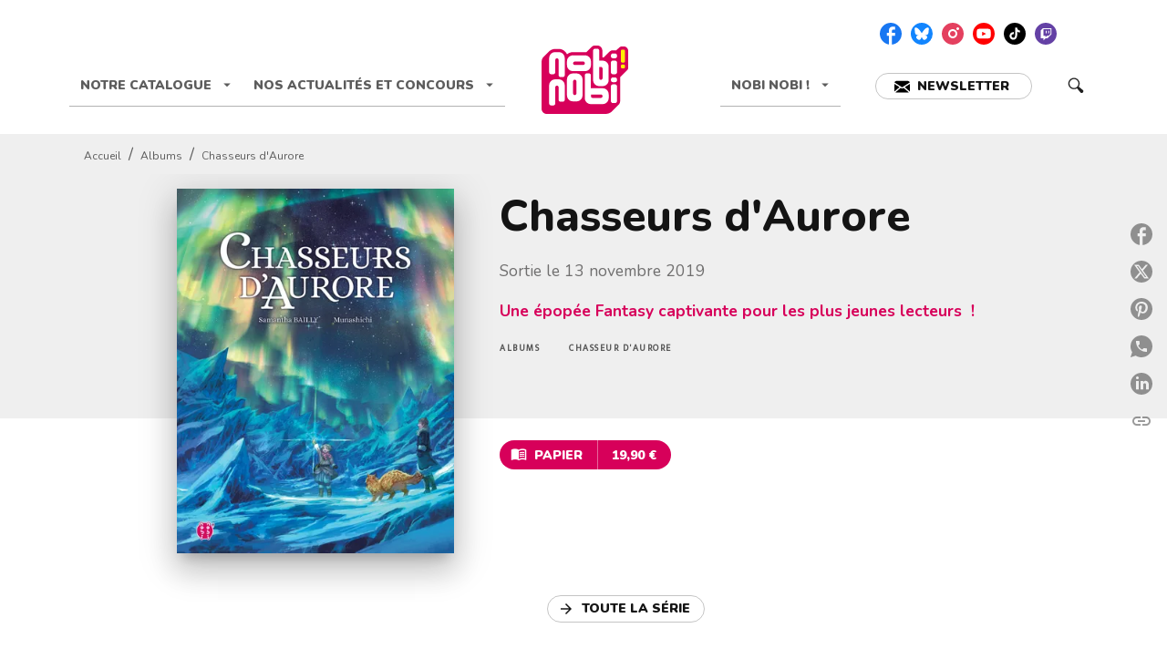

--- FILE ---
content_type: text/html
request_url: https://www.nobi-nobi.fr/livre/chasseurs-daurore-9782373490886/
body_size: 72300
content:
<!DOCTYPE html><html lang="fr"><head><meta charSet="utf-8"/><meta name="viewport" content="width=device-width"/><meta name="next-head-count" content="2"/><link data-react-helmet="true" rel="canonical" href="https://www.nobi-nobi.fr/livre/chasseurs-daurore-9782373490886/"/><link data-react-helmet="true" rel="preconnect" href="https://fonts.gstatic.com"/><link data-react-helmet="true" as="favicon" rel="shortcut icon" href="https://media.hachette.fr/20/2025-09/nobi-nobi.png"/><meta data-react-helmet="true" name="title" content="Chasseurs d&#x27;Aurore (Grand format - Cartonné 2019), de Samantha Bailly, Munashichi | nobi nobi !"/><meta data-react-helmet="true" name="description" content="Au cœur de vallons verdoyants, rayonne la lumineuse cité de Coupelune. Mais perché dans un palais au dôme étincelant, le jeune empereur Fen, qui a pou"/><meta data-react-helmet="true" name="tdm-reservation" content="1"/><meta data-react-helmet="true" property="og:type" content="website"/><meta data-react-helmet="true" property="og:url" content="https://www.nobi-nobi.fr/livre/chasseurs-daurore-9782373490886/"/><meta data-react-helmet="true" property="og:title" content="Chasseurs d&#x27;Aurore (Grand format - Cartonné 2019), de Samantha Bailly, Munashichi | nobi nobi !"/><meta data-react-helmet="true" property="og:description" content="Au cœur de vallons verdoyants, rayonne la lumineuse cité de Coupelune. Mais perché dans un palais au dôme étincelant, le jeune empereur Fen, qui a pou"/><meta data-react-helmet="true" property="og:image" content="https://media.hachette.fr/fit-in/500x500/imgArticle/NOBINOBI/2019/9782373490886-001-X.jpeg?source=web"/><meta data-react-helmet="true" property="twitter:card" content="summary_large_image"/><meta data-react-helmet="true" property="twitter:url" content="https://www.nobi-nobi.fr/livre/chasseurs-daurore-9782373490886/"/><meta data-react-helmet="true" property="twitter:title" content="Chasseurs d&#x27;Aurore (Grand format - Cartonné 2019), de Samantha Bailly, Munashichi | nobi nobi !"/><meta data-react-helmet="true" property="twitter:description" content="Au cœur de vallons verdoyants, rayonne la lumineuse cité de Coupelune. Mais perché dans un palais au dôme étincelant, le jeune empereur Fen, qui a pou"/><meta data-react-helmet="true" property="twitter:image" content="https://media.hachette.fr/fit-in/500x500/imgArticle/NOBINOBI/2019/9782373490886-001-X.jpeg?source=web"/><script data-react-helmet="true" type="application/ld+json">{"@context":"https://schema.org","@type":"Book","name":"Chasseurs d'Aurore","author":[{"@type":"Person","name":"Samantha Bailly","url":"https://www.nobi-nobi.fr/auteur/samantha-bailly/"},{"@type":"Person","name":"Munashichi","url":"https://www.nobi-nobi.fr/auteur/munashichi/"}],"image":"https://media.hachette.fr/imgArticle/NOBINOBI/2019/9782373490886-001-X.jpeg?source=web","numberOfPages":76,"datePublished":"2019-11-13","offers":{"@type":"Offer","price":"19.90","pricecurrency":"EUR","url":"https://www.nobi-nobi.fr/livre/chasseurs-daurore-9782373490886/","itemCondition":"https://schema.org/NewCondition","availability":"https://schema.org/InStock"}}</script><title data-react-helmet="true">Chasseurs d&#x27;Aurore (Grand format - Cartonné 2019), de Samantha Bailly, Munashichi | nobi nobi !</title><link rel="preload" href="/_next/static/css/30bb7ba8624ffc69.css" as="style"/><link rel="stylesheet" href="/_next/static/css/30bb7ba8624ffc69.css" data-n-g=""/><noscript data-n-css=""></noscript><script defer="" nomodule="" src="/_next/static/chunks/polyfills-c67a75d1b6f99dc8.js"></script><script src="/_next/static/chunks/webpack-9765523b66355ddf.js" defer=""></script><script src="/_next/static/chunks/framework-91f7956f9c79db49.js" defer=""></script><script src="/_next/static/chunks/main-5f95ec88460df6da.js" defer=""></script><script src="/_next/static/chunks/pages/_app-527177a87d243005.js" defer=""></script><script src="/_next/static/chunks/5047-bbda3de55e25c97e.js" defer=""></script><script src="/_next/static/chunks/pages/%5B...id%5D-0c2c802db1ac62ed.js" defer=""></script><script src="/_next/static/build-prod-20-41505/_buildManifest.js" defer=""></script><script src="/_next/static/build-prod-20-41505/_ssgManifest.js" defer=""></script><style id="jss-server-side">.MuiSvgIcon-root {
  fill: currentColor;
  width: 1em;
  height: 1em;
  display: inline-block;
  font-size: 1.7142857142857142rem;
  transition: fill 200ms cubic-bezier(0.4, 0, 0.2, 1) 0ms;
  flex-shrink: 0;
  user-select: none;
}
.MuiSvgIcon-colorPrimary {
  color: #D7005A;
}
.MuiSvgIcon-colorSecondary {
  color: #FFED00;
}
.MuiSvgIcon-colorAction {
  color: rgba(0, 0, 0, 0.54);
}
.MuiSvgIcon-colorError {
  color: #FF1840;
}
.MuiSvgIcon-colorDisabled {
  color: rgba(0, 0, 0, 0.4);
}
.MuiSvgIcon-fontSizeInherit {
  font-size: inherit;
}
.MuiSvgIcon-fontSizeSmall {
  font-size: 1.4285714285714284rem;
}
.MuiSvgIcon-fontSizeLarge {
  font-size: 2.5rem;
}
.MuiButtonBase-root {
  color: inherit;
  border: 0;
  cursor: pointer;
  margin: 0;
  display: inline-flex;
  outline: 0;
  padding: 0;
  position: relative;
  align-items: center;
  user-select: none;
  border-radius: 0;
  vertical-align: middle;
  -moz-appearance: none;
  justify-content: center;
  text-decoration: none;
  background-color: transparent;
  -webkit-appearance: none;
  -webkit-tap-highlight-color: transparent;
}
.MuiButtonBase-root::-moz-focus-inner {
  border-style: none;
}
.MuiButtonBase-root.Mui-disabled {
  cursor: default;
  pointer-events: none;
}
@media print {
  .MuiButtonBase-root {
    color-adjust: exact;
  }
}
  .MuiIconButton-root {
    flex: 0 0 auto;
    color: rgba(0, 0, 0, 0.54);
    padding: 12px;
    overflow: visible;
    font-size: 1.7142857142857142rem;
    text-align: center;
    transition: background-color 150ms cubic-bezier(0.4, 0, 0.2, 1) 0ms;
    border-radius: 50%;
  }
  .MuiIconButton-root:hover {
    background-color: rgba(0, 0, 0, 0);
  }
  .MuiIconButton-root.Mui-disabled {
    color: rgba(0, 0, 0, 0.4);
    background-color: #fff;
  }
@media (hover: none) {
  .MuiIconButton-root:hover {
    background-color: transparent;
  }
}
  .MuiIconButton-edgeStart {
    margin-left: -12px;
  }
  .MuiIconButton-sizeSmall.MuiIconButton-edgeStart {
    margin-left: -3px;
  }
  .MuiIconButton-edgeEnd {
    margin-right: -12px;
  }
  .MuiIconButton-sizeSmall.MuiIconButton-edgeEnd {
    margin-right: -3px;
  }
  .MuiIconButton-colorInherit {
    color: inherit;
  }
  .MuiIconButton-colorPrimary {
    color: #D7005A;
  }
  .MuiIconButton-colorPrimary:hover {
    background-color: rgba(215, 0, 90, 0);
  }
@media (hover: none) {
  .MuiIconButton-colorPrimary:hover {
    background-color: transparent;
  }
}
  .MuiIconButton-colorSecondary {
    color: #FFED00;
  }
  .MuiIconButton-colorSecondary:hover {
    background-color: rgba(255, 237, 0, 0);
  }
@media (hover: none) {
  .MuiIconButton-colorSecondary:hover {
    background-color: transparent;
  }
}
  .MuiIconButton-sizeSmall {
    padding: 3px;
    font-size: 1.2857142857142856rem;
  }
  .MuiIconButton-label {
    width: 100%;
    display: flex;
    align-items: inherit;
    justify-content: inherit;
  }

  .jss5 {  }
  .jss6 {
    padding-top: 24px;
    padding-bottom: 16px;
  }
  .MuiTypography-root {
    margin: 0;
  }
  .MuiTypography-body2 {
    font-size: 1rem;
    font-family: 'Nunito', sans-serif;
    font-weight: 400;
    line-height: 1.25;
  }
  .MuiTypography-body1 {
    font-size: 1.0625rem;
    font-family: 'Nunito', sans-serif;
    font-weight: 400;
    line-height: 1.6;
  }
@media (min-width:600px) {
  .MuiTypography-body1 {
    font-size: 1.0938rem;
  }
}
@media (min-width:960px) {
  .MuiTypography-body1 {
    font-size: 1.0938rem;
  }
}
@media (min-width:1176px) {
  .MuiTypography-body1 {
    font-size: 1.0938rem;
  }
}
  .MuiTypography-caption {
    font-size: 0.75rem;
    font-family: 'Nunito', sans-serif;
    font-weight: 400;
    line-height: 1.3;
  }
  .MuiTypography-button {
    font-size: 0.875rem;
    font-family: 'Nunito', sans-serif;
    font-weight: 900;
    line-height: 1.14;
    text-transform: uppercase;
  }
  .MuiTypography-h1 {
    font-size: 3rem;
    font-family: 'Nunito', sans-serif;
    font-weight: 800;
    line-height: 1.2;
  }
@media (min-width:600px) {
  .MuiTypography-h1 {
    font-size: 3.9583rem;
  }
}
@media (min-width:960px) {
  .MuiTypography-h1 {
    font-size: 4.5833rem;
  }
}
@media (min-width:1176px) {
  .MuiTypography-h1 {
    font-size: 5rem;
  }
}
  .MuiTypography-h2 {
    font-size: 2.25rem;
    font-family: 'Nunito', sans-serif;
    font-weight: 800;
    line-height: 1.1;
  }
@media (min-width:600px) {
  .MuiTypography-h2 {
    font-size: 2.9545rem;
  }
}
@media (min-width:960px) {
  .MuiTypography-h2 {
    font-size: 3.1818rem;
  }
}
@media (min-width:1176px) {
  .MuiTypography-h2 {
    font-size: 3.4091rem;
  }
}
  .MuiTypography-h3 {
    font-size: 2rem;
    font-family: 'Nunito', sans-serif;
    font-weight: 800;
    line-height: 1.25;
  }
@media (min-width:600px) {
  .MuiTypography-h3 {
    font-size: 2.6rem;
  }
}
@media (min-width:960px) {
  .MuiTypography-h3 {
    font-size: 2.8rem;
  }
}
@media (min-width:1176px) {
  .MuiTypography-h3 {
    font-size: 3rem;
  }
}
  .MuiTypography-h4 {
    font-size: 1.5rem;
    font-family: 'Nunito', sans-serif;
    font-weight: 800;
    line-height: 1.25;
  }
@media (min-width:600px) {
  .MuiTypography-h4 {
    font-size: 1.8rem;
  }
}
@media (min-width:960px) {
  .MuiTypography-h4 {
    font-size: 2rem;
  }
}
@media (min-width:1176px) {
  .MuiTypography-h4 {
    font-size: 2rem;
  }
}
  .MuiTypography-h5 {
    font-size: 1.25rem;
    font-family: 'Nunito', sans-serif;
    font-weight: 800;
    line-height: 1.3;
  }
@media (min-width:600px) {
  .MuiTypography-h5 {
    font-size: 1.3462rem;
  }
}
@media (min-width:960px) {
  .MuiTypography-h5 {
    font-size: 1.5385rem;
  }
}
@media (min-width:1176px) {
  .MuiTypography-h5 {
    font-size: 1.5385rem;
  }
}
  .MuiTypography-h6 {
    font-size: 1.125rem;
    font-family: 'Nunito', sans-serif;
    font-weight: 800;
    line-height: 1.2;
  }
@media (min-width:600px) {
  .MuiTypography-h6 {
    font-size: 1.25rem;
  }
}
@media (min-width:960px) {
  .MuiTypography-h6 {
    font-size: 1.25rem;
  }
}
@media (min-width:1176px) {
  .MuiTypography-h6 {
    font-size: 1.25rem;
  }
}
  .MuiTypography-subtitle1 {
    font-size: 1rem;
    font-family: 'Nunito', sans-serif;
    font-weight: 700;
    line-height: 1.5;
  }
  .MuiTypography-subtitle2 {
    font-size: 1.0625rem;
    font-family: 'Nunito', sans-serif;
    font-weight: 700;
    line-height: 1.6;
  }
@media (min-width:600px) {
  .MuiTypography-subtitle2 {
    font-size: 1.0938rem;
  }
}
@media (min-width:960px) {
  .MuiTypography-subtitle2 {
    font-size: 1.0938rem;
  }
}
@media (min-width:1176px) {
  .MuiTypography-subtitle2 {
    font-size: 1.0938rem;
  }
}
  .MuiTypography-overline {
    font-size: 0.625rem;
    font-family: 'Nunito', sans-serif;
    font-weight: 800;
    line-height: 1.6;
    text-transform: uppercase;
  }
  .MuiTypography-srOnly {
    width: 1px;
    height: 1px;
    overflow: hidden;
    position: absolute;
  }
  .MuiTypography-alignLeft {
    text-align: left;
  }
  .MuiTypography-alignCenter {
    text-align: center;
  }
  .MuiTypography-alignRight {
    text-align: right;
  }
  .MuiTypography-alignJustify {
    text-align: justify;
  }
  .MuiTypography-noWrap {
    overflow: hidden;
    white-space: nowrap;
    text-overflow: ellipsis;
  }
  .MuiTypography-gutterBottom {
    margin-bottom: 0.35em;
  }
  .MuiTypography-paragraph {
    margin-bottom: 16px;
  }
  .MuiTypography-colorInherit {
    color: inherit;
  }
  .MuiTypography-colorPrimary {
    color: #D7005A;
  }
  .MuiTypography-colorSecondary {
    color: #FFED00;
  }
  .MuiTypography-colorTextPrimary {
    color: #141414;
  }
  .MuiTypography-colorTextSecondary {
    color: #5C5C5C;
  }
  .MuiTypography-colorError {
    color: #FF1840;
  }
  .MuiTypography-displayInline {
    display: inline;
  }
  .MuiTypography-displayBlock {
    display: block;
  }
  .MuiBreadcrumbs-ol {
    margin: 0;
    display: flex;
    padding: 0;
    flex-wrap: wrap;
    list-style: none;
    align-items: center;
  }
  .MuiBreadcrumbs-separator {
    display: flex;
    margin-left: 8px;
    user-select: none;
    margin-right: 8px;
    vertical-align: middle;
  }
  .MuiButton-root {
    color: #141414;
    padding: 6px 16px;
    font-size: 0.875rem;
    min-width: 64px;
    box-sizing: border-box;
    transition: background-color 250ms cubic-bezier(0.4, 0, 0.2, 1) 0ms,box-shadow 250ms cubic-bezier(0.4, 0, 0.2, 1) 0ms,border 250ms cubic-bezier(0.4, 0, 0.2, 1) 0ms;
    font-family: 'Nunito', sans-serif;
    font-weight: 900;
    line-height: 1.14;
    border-radius: 50px;
    text-transform: uppercase;
  }
  .MuiButton-root:hover {
    text-decoration: none;
    background-color: rgba(20, 20, 20, 0);
  }
  .MuiButton-root.Mui-disabled {
    color: rgba(0, 0, 0, 0.4);
    opacity: 0.24;
  }
@media (hover: none) {
  .MuiButton-root:hover {
    background-color: transparent;
  }
}
  .MuiButton-root:hover.Mui-disabled {
    background-color: transparent;
  }
  .MuiButton-label {
    width: 100%;
    display: inherit;
    align-items: inherit;
    justify-content: inherit;
  }
  .MuiButton-text {
    padding: 6px 8px;
  }
  .MuiButton-textPrimary {
    color: #D7005A;
  }
  .MuiButton-textPrimary:hover {
    background-color: rgba(215, 0, 90, 0);
  }
@media (hover: none) {
  .MuiButton-textPrimary:hover {
    background-color: transparent;
  }
}
  .MuiButton-textSecondary {
    color: #FFED00;
  }
  .MuiButton-textSecondary:hover {
    background-color: rgba(255, 237, 0, 0);
  }
@media (hover: none) {
  .MuiButton-textSecondary:hover {
    background-color: transparent;
  }
}
  .MuiButton-outlined {
    border: 1px solid rgba(0, 0, 0, 0.23);
    padding: 5px 15px;
  }
  .MuiButton-outlined.Mui-disabled {
    border: 1px solid rgba(0, 0, 0, 0.2);
  }
  .MuiButton-outlinedPrimary {
    color: #D7005A;
    border: 1px solid rgba(215, 0, 90, 0.5);
  }
  .MuiButton-outlinedPrimary:hover {
    border: 1px solid #D7005A;
    background-color: rgba(215, 0, 90, 0);
  }
@media (hover: none) {
  .MuiButton-outlinedPrimary:hover {
    background-color: transparent;
  }
}
  .MuiButton-outlinedSecondary {
    color: rgba(0, 0, 0, 0.64);
    border: 1px solid rgba(255, 237, 0, 0.5);
    border-color: rgba(0, 0, 0, 0.64);
    background-color: rgba(0, 0, 0, 0.04);
  }
  .MuiButton-outlinedSecondary:hover {
    color: #000000;
    border: 1px solid #FFED00;
    box-shadow: 0px 2px 1px -1px rgba(0,0,0,0.2),0px 1px 1px 0px rgba(0,0,0,0.14),0px 1px 3px 0px rgba(0,0,0,0.12);
    border-color: #000000;
    background-color: #fff;
  }
  .MuiButton-outlinedSecondary.Mui-disabled {
    border: 1px solid rgba(0, 0, 0, 0.4);
  }
@media (hover: none) {
  .MuiButton-outlinedSecondary:hover {
    background-color: transparent;
  }
}
  .MuiButton-contained {
    color: rgba(0, 0, 0, 0.87);
    box-shadow: none;
    background-color: #e0e0e0;
  }
  .MuiButton-contained:hover {
    box-shadow: 0px 2px 4px -1px rgba(0,0,0,0.2),0px 4px 5px 0px rgba(0,0,0,0.14),0px 1px 10px 0px rgba(0,0,0,0.12);
    background-color: #d5d5d5;
  }
  .MuiButton-contained.Mui-focusVisible {
    box-shadow: 0px 3px 5px -1px rgba(0,0,0,0.2),0px 6px 10px 0px rgba(0,0,0,0.14),0px 1px 18px 0px rgba(0,0,0,0.12);
  }
  .MuiButton-contained:active {
    box-shadow: 0px 5px 5px -3px rgba(0,0,0,0.2),0px 8px 10px 1px rgba(0,0,0,0.14),0px 3px 14px 2px rgba(0,0,0,0.12);
  }
  .MuiButton-contained.Mui-disabled {
    color: rgba(0, 0, 0, 0.4);
    box-shadow: none;
    background-color: rgba(0, 0, 0, 0.2);
  }
@media (hover: none) {
  .MuiButton-contained:hover {
    box-shadow: 0px 3px 1px -2px rgba(0,0,0,0.2),0px 2px 2px 0px rgba(0,0,0,0.14),0px 1px 5px 0px rgba(0,0,0,0.12);
    background-color: #e0e0e0;
  }
}
  .MuiButton-contained:hover.Mui-disabled {
    background-color: rgba(0, 0, 0, 0.2);
  }
  .MuiButton-containedPrimary {
    color: #fff;
    background-color: #D7005A;
  }
  .MuiButton-containedPrimary:hover {
    background-color: #9F0031;
  }
@media (hover: none) {
  .MuiButton-containedPrimary:hover {
    background-color: #D7005A;
  }
}
  .MuiButton-containedSecondary {
    color: #000000;
    background-color: #FFED00;
  }
  .MuiButton-containedSecondary:hover {
    background-color: #C7BB00;
  }
@media (hover: none) {
  .MuiButton-containedSecondary:hover {
    background-color: #FFED00;
  }
}
  .MuiButton-disableElevation {
    box-shadow: none;
  }
  .MuiButton-disableElevation:hover {
    box-shadow: none;
  }
  .MuiButton-disableElevation.Mui-focusVisible {
    box-shadow: none;
  }
  .MuiButton-disableElevation:active {
    box-shadow: none;
  }
  .MuiButton-disableElevation.Mui-disabled {
    box-shadow: none;
  }
  .MuiButton-colorInherit {
    color: inherit;
    border-color: currentColor;
  }
  .MuiButton-textSizeSmall {
    padding: 4px 5px;
    font-size: 0.9285714285714285rem;
  }
  .MuiButton-textSizeLarge {
    padding: 8px 11px;
    font-size: 1.0714285714285714rem;
  }
  .MuiButton-outlinedSizeSmall {
    padding: 3px 9px;
    font-size: 0.9285714285714285rem;
  }
  .MuiButton-outlinedSizeLarge {
    padding: 7px 21px;
    font-size: 1.0714285714285714rem;
  }
  .MuiButton-containedSizeSmall {
    padding: 4px 10px;
    font-size: 0.9285714285714285rem;
  }
  .MuiButton-containedSizeLarge {
    padding: 8px 22px;
    font-size: 1.0714285714285714rem;
  }
  .MuiButton-fullWidth {
    width: 100%;
  }
  .MuiButton-startIcon {
    display: inherit;
    margin-left: -4px;
    margin-right: 8px;
  }
  .MuiButton-startIcon.MuiButton-iconSizeSmall {
    margin-left: -2px;
  }
  .MuiButton-endIcon {
    display: inherit;
    margin-left: 8px;
    margin-right: -4px;
  }
  .MuiButton-endIcon.MuiButton-iconSizeSmall {
    margin-right: -2px;
  }
  .MuiButton-iconSizeSmall > *:first-child {
    font-size: 18px;
  }
  .MuiButton-iconSizeMedium > *:first-child {
    font-size: 20px;
  }
  .MuiButton-iconSizeLarge > *:first-child {
    font-size: 22px;
  }
  .MuiChip-root {
    color: rgba(0, 0, 0, .64);
    border: none;
    cursor: default;
    height: 24px;
    display: inline-flex;
    outline: 0;
    padding: 0;
    font-size: 14px;
    box-sizing: border-box;
    transition: background-color 300ms cubic-bezier(0.4, 0, 0.2, 1) 0ms,box-shadow 300ms cubic-bezier(0.4, 0, 0.2, 1) 0ms;
    align-items: center;
    font-family: "Mukta", "Helvetica", "Arial", sans-serif;
    font-weight: 600;
    white-space: nowrap;
    border-radius: NaNpx;
    letter-spacing: 0.094rem;
    text-transform: uppercase;
    vertical-align: middle;
    justify-content: center;
    text-decoration: none;
    background-color: transparent;
  }
  .MuiChip-root.Mui-disabled {
    opacity: 0.5;
    pointer-events: none;
  }
  .MuiChip-root .MuiChip-avatar {
    color: #616161;
    width: 24px;
    height: 24px;
    font-size: 0.8571428571428571rem;
    margin-left: 5px;
    margin-right: -6px;
  }
  .MuiChip-root .MuiChip-avatarColorPrimary {
    color: #fff;
    background-color: #9F0031;
  }
  .MuiChip-root .MuiChip-avatarColorSecondary {
    color: #fff;
    background-color: #C7BB00;
  }
  .MuiChip-root .MuiChip-avatarSmall {
    width: 18px;
    height: 18px;
    font-size: 0.7142857142857142rem;
    margin-left: 4px;
    margin-right: -4px;
  }
  .MuiChip-sizeSmall {
    height: 18px;
    font-size: 0.625rem;
  }
  .MuiChip-colorPrimary {
    color: #fff;
    background-color: #D7005A;
  }
  .MuiChip-colorSecondary {
    color: #fff;
    background-color: #FFED00;
  }
  .MuiChip-clickable {
    cursor: pointer;
    user-select: none;
    -webkit-tap-highlight-color: transparent;
  }
  .MuiChip-clickable:hover, .MuiChip-clickable:focus {
    color: #D7005A;
    background-color: inherit;
  }
  .MuiChip-clickable:active {
    box-shadow: 0px 2px 1px -1px rgba(0,0,0,0.2),0px 1px 1px 0px rgba(0,0,0,0.14),0px 1px 3px 0px rgba(0,0,0,0.12);
  }
  .MuiChip-clickableColorPrimary:hover, .MuiChip-clickableColorPrimary:focus {
    background-color: rgb(218, 20, 103);
  }
  .MuiChip-clickableColorSecondary:hover, .MuiChip-clickableColorSecondary:focus {
    background-color: rgb(234, 218, 0);
  }
  .MuiChip-deletable:focus {
    background-color: rgb(206, 206, 206);
  }
  .MuiChip-deletableColorPrimary:focus {
    background-color: rgb(223, 51, 123);
  }
  .MuiChip-deletableColorSecondary:focus {
    background-color: rgb(204, 189, 0);
  }
  .MuiChip-outlined {
    border: 1px solid rgba(0, 0, 0, 0.23);
    background-color: transparent;
  }
  .MuiChip-clickable.MuiChip-outlined:hover, .MuiChip-clickable.MuiChip-outlined:focus, .MuiChip-deletable.MuiChip-outlined:focus {
    background-color: rgba(20, 20, 20, 0);
  }
  .MuiChip-outlined .MuiChip-avatar {
    margin-left: 4px;
  }
  .MuiChip-outlined .MuiChip-avatarSmall {
    margin-left: 2px;
  }
  .MuiChip-outlined .MuiChip-icon {
    margin-left: 4px;
  }
  .MuiChip-outlined .MuiChip-iconSmall {
    margin-left: 2px;
  }
  .MuiChip-outlined .MuiChip-deleteIcon {
    margin-right: 5px;
  }
  .MuiChip-outlined .MuiChip-deleteIconSmall {
    margin-right: 3px;
  }
  .MuiChip-outlinedPrimary {
    color: #D7005A;
    border: 1px solid #D7005A;
  }
  .MuiChip-clickable.MuiChip-outlinedPrimary:hover, .MuiChip-clickable.MuiChip-outlinedPrimary:focus, .MuiChip-deletable.MuiChip-outlinedPrimary:focus {
    background-color: rgba(215, 0, 90, 0);
  }
  .MuiChip-outlinedSecondary {
    color: #FFED00;
    border: 1px solid #FFED00;
  }
  .MuiChip-clickable.MuiChip-outlinedSecondary:hover, .MuiChip-clickable.MuiChip-outlinedSecondary:focus, .MuiChip-deletable.MuiChip-outlinedSecondary:focus {
    background-color: rgba(255, 237, 0, 0);
  }
  .MuiChip-icon {
    color: #616161;
    margin-left: 5px;
    margin-right: -6px;
  }
  .MuiChip-iconSmall {
    width: 18px;
    height: 18px;
    margin-left: 4px;
    margin-right: -4px;
  }
  .MuiChip-iconColorPrimary {
    color: inherit;
  }
  .MuiChip-iconColorSecondary {
    color: inherit;
  }
  .MuiChip-label {
    overflow: hidden;
    white-space: nowrap;
    padding-left: 6px;
    padding-right: 6px;
    text-overflow: ellipsis;
  }
  .MuiChip-labelSmall {
    padding-left: 8px;
    padding-right: 8px;
  }
  .MuiChip-deleteIcon {
    color: rgba(20, 20, 20, 0.26);
    width: 22px;
    cursor: pointer;
    height: 22px;
    margin: 0 5px 0 -6px;
    -webkit-tap-highlight-color: transparent;
  }
  .MuiChip-deleteIcon:hover {
    color: rgba(20, 20, 20, 0.4);
  }
  .MuiChip-deleteIconSmall {
    width: 16px;
    height: 16px;
    margin-left: -4px;
    margin-right: 4px;
  }
  .MuiChip-deleteIconColorPrimary {
    color: rgba(255, 255, 255, 0.7);
  }
  .MuiChip-deleteIconColorPrimary:hover, .MuiChip-deleteIconColorPrimary:active {
    color: #fff;
  }
  .MuiChip-deleteIconColorSecondary {
    color: rgba(255, 255, 255, 0.7);
  }
  .MuiChip-deleteIconColorSecondary:hover, .MuiChip-deleteIconColorSecondary:active {
    color: #fff;
  }
  .MuiChip-deleteIconOutlinedColorPrimary {
    color: rgba(215, 0, 90, 0.7);
  }
  .MuiChip-deleteIconOutlinedColorPrimary:hover, .MuiChip-deleteIconOutlinedColorPrimary:active {
    color: #D7005A;
  }
  .MuiChip-deleteIconOutlinedColorSecondary {
    color: rgba(255, 237, 0, 0.7);
  }
  .MuiChip-deleteIconOutlinedColorSecondary:hover, .MuiChip-deleteIconOutlinedColorSecondary:active {
    color: #FFED00;
  }
  .MuiContainer-root {
    width: 100%;
    display: block;
    box-sizing: border-box;
    margin-left: auto;
    margin-right: auto;
    padding-left: 16px;
    padding-right: 16px;
  }
@media (min-width:600px) {
  .MuiContainer-root {
    padding-left: 24px;
    padding-right: 24px;
  }
}
  .MuiContainer-disableGutters {
    padding-left: 0;
    padding-right: 0;
  }
@media (min-width:600px) {
  .MuiContainer-fixed {
    max-width: 600px;
  }
}
@media (min-width:936px) {
  .MuiContainer-fixed {
    max-width: 936px;
  }
}
@media (min-width:960px) {
  .MuiContainer-fixed {
    max-width: 960px;
  }
}
@media (min-width:1176px) {
  .MuiContainer-fixed {
    max-width: 1176px;
  }
}
@media (min-width:1512px) {
  .MuiContainer-fixed {
    max-width: 1512px;
  }
}
@media (min-width:0px) {
  .MuiContainer-maxWidthXs {
    max-width: 444px;
  }
}
@media (min-width:600px) {
  .MuiContainer-maxWidthSm {
    max-width: 600px;
  }
}
@media (min-width:960px) {
  .MuiContainer-maxWidthMd {
    max-width: 960px;
  }
}
@media (min-width:1176px) {
  .MuiContainer-maxWidthLg {
    max-width: 1176px;
  }
}
@media (min-width:1512px) {
  .MuiContainer-maxWidthXl {
    max-width: 1512px;
  }
}
  html {
    box-sizing: border-box;
    -webkit-font-smoothing: antialiased;
    -moz-osx-font-smoothing: grayscale;
  }
  *, *::before, *::after {
    box-sizing: inherit;
  }
  strong, b {
    font-weight: 700;
  }
  body {
    color: #141414;
    margin: 0;
    font-size: 1rem;
    font-family: 'Nunito', sans-serif;
    font-weight: 400;
    line-height: 1.25;
    background-color: #fff;
  }
@media print {
  body {
    background-color: #fff;
  }
}
  body::backdrop {
    background-color: #fff;
  }
  .MuiDrawer-docked {
    flex: 0 0 auto;
  }
  .MuiDrawer-paper {
    top: 0;
    flex: 1 0 auto;
    height: 100%;
    display: flex;
    outline: 0;
    z-index: 1200;
    position: fixed;
    overflow-y: auto;
    flex-direction: column;
    -webkit-overflow-scrolling: touch;
  }
  .MuiDrawer-paperAnchorLeft {
    left: 0;
    right: auto;
  }
  .MuiDrawer-paperAnchorRight {
    left: auto;
    right: 0;
  }
  .MuiDrawer-paperAnchorTop {
    top: 0;
    left: 0;
    right: 0;
    bottom: auto;
    height: auto;
    max-height: 100%;
  }
  .MuiDrawer-paperAnchorBottom {
    top: auto;
    left: 0;
    right: 0;
    bottom: 0;
    height: auto;
    max-height: 100%;
  }
  .MuiDrawer-paperAnchorDockedLeft {
    border-right: 1px solid #ABBEB6;
  }
  .MuiDrawer-paperAnchorDockedTop {
    border-bottom: 1px solid #ABBEB6;
  }
  .MuiDrawer-paperAnchorDockedRight {
    border-left: 1px solid #ABBEB6;
  }
  .MuiDrawer-paperAnchorDockedBottom {
    border-top: 1px solid #ABBEB6;
  }
@keyframes mui-auto-fill {}
@keyframes mui-auto-fill-cancel {}
  .MuiInputBase-root {
    color: #141414;
    cursor: text;
    display: inline-flex;
    position: relative;
    font-size: 1.0625rem;
    box-sizing: border-box;
    align-items: center;
    font-family: 'Nunito', sans-serif;
    font-weight: 400;
    line-height: 1.1876em;
  }
@media (min-width:600px) {
  .MuiInputBase-root {
    font-size: 1.0938rem;
  }
}
@media (min-width:960px) {
  .MuiInputBase-root {
    font-size: 1.0938rem;
  }
}
@media (min-width:1176px) {
  .MuiInputBase-root {
    font-size: 1.0938rem;
  }
}
  .MuiInputBase-root.Mui-disabled {
    color: rgba(0, 0, 0, 0.38);
    cursor: default;
  }
  .MuiInputBase-multiline {
    padding: 6px 0 7px;
  }
  .MuiInputBase-multiline.MuiInputBase-marginDense {
    padding-top: 3px;
  }
  .MuiInputBase-fullWidth {
    width: 100%;
  }
  .MuiInputBase-input {
    font: inherit;
    color: currentColor;
    width: 100%;
    border: 0;
    height: 1.1876em;
    margin: 0;
    display: block;
    padding: 6px 0 7px;
    min-width: 0;
    background: none;
    box-sizing: content-box;
    animation-name: mui-auto-fill-cancel;
    letter-spacing: inherit;
    animation-duration: 10ms;
    -webkit-tap-highlight-color: transparent;
  }
  .MuiInputBase-input::-webkit-input-placeholder {
    color: currentColor;
    opacity: 0.42;
    transition: opacity 200ms cubic-bezier(0.4, 0, 0.2, 1) 0ms;
  }
  .MuiInputBase-input::-moz-placeholder {
    color: currentColor;
    opacity: 0.42;
    transition: opacity 200ms cubic-bezier(0.4, 0, 0.2, 1) 0ms;
  }
  .MuiInputBase-input:-ms-input-placeholder {
    color: currentColor;
    opacity: 0.42;
    transition: opacity 200ms cubic-bezier(0.4, 0, 0.2, 1) 0ms;
  }
  .MuiInputBase-input::-ms-input-placeholder {
    color: currentColor;
    opacity: 0.42;
    transition: opacity 200ms cubic-bezier(0.4, 0, 0.2, 1) 0ms;
  }
  .MuiInputBase-input:focus {
    outline: 0;
  }
  .MuiInputBase-input:invalid {
    box-shadow: none;
  }
  .MuiInputBase-input::-webkit-search-decoration {
    -webkit-appearance: none;
  }
  .MuiInputBase-input.Mui-disabled {
    opacity: 1;
  }
  .MuiInputBase-input:-webkit-autofill {
    animation-name: mui-auto-fill;
    animation-duration: 5000s;
  }
  label[data-shrink=false] + .MuiInputBase-formControl .MuiInputBase-input::-webkit-input-placeholder {
    opacity: 0 !important;
  }
  label[data-shrink=false] + .MuiInputBase-formControl .MuiInputBase-input::-moz-placeholder {
    opacity: 0 !important;
  }
  label[data-shrink=false] + .MuiInputBase-formControl .MuiInputBase-input:-ms-input-placeholder {
    opacity: 0 !important;
  }
  label[data-shrink=false] + .MuiInputBase-formControl .MuiInputBase-input::-ms-input-placeholder {
    opacity: 0 !important;
  }
  label[data-shrink=false] + .MuiInputBase-formControl .MuiInputBase-input:focus::-webkit-input-placeholder {
    opacity: 0.42;
  }
  label[data-shrink=false] + .MuiInputBase-formControl .MuiInputBase-input:focus::-moz-placeholder {
    opacity: 0.42;
  }
  label[data-shrink=false] + .MuiInputBase-formControl .MuiInputBase-input:focus:-ms-input-placeholder {
    opacity: 0.42;
  }
  label[data-shrink=false] + .MuiInputBase-formControl .MuiInputBase-input:focus::-ms-input-placeholder {
    opacity: 0.42;
  }
  .MuiInputBase-inputMarginDense {
    padding-top: 3px;
  }
  .MuiInputBase-inputMultiline {
    height: auto;
    resize: none;
    padding: 0;
  }
  .MuiInputBase-inputTypeSearch {
    -moz-appearance: textfield;
    -webkit-appearance: textfield;
  }
  .MuiFormControl-root {
    border: 0;
    margin: 0;
    display: inline-flex;
    padding: 0;
    position: relative;
    min-width: 0;
    flex-direction: column;
    vertical-align: top;
  }
  .MuiFormControl-marginNormal {
    margin-top: 16px;
    margin-bottom: 8px;
  }
  .MuiFormControl-marginDense {
    margin-top: 8px;
    margin-bottom: 4px;
  }
  .MuiFormControl-fullWidth {
    width: 100%;
  }
  .MuiFormLabel-root {
    color: #5C5C5C;
    padding: 0;
    font-size: 1.0625rem;
    font-family: 'Nunito', sans-serif;
    font-weight: 400;
    line-height: 1;
  }
@media (min-width:600px) {
  .MuiFormLabel-root {
    font-size: 1.0938rem;
  }
}
@media (min-width:960px) {
  .MuiFormLabel-root {
    font-size: 1.0938rem;
  }
}
@media (min-width:1176px) {
  .MuiFormLabel-root {
    font-size: 1.0938rem;
  }
}
  .MuiFormLabel-root.Mui-focused {
    color: #D7005A;
  }
  .MuiFormLabel-root.Mui-disabled {
    color: rgba(0, 0, 0, 0.38);
  }
  .MuiFormLabel-root.Mui-error {
    color: #FF1840;
  }
  .MuiFormLabel-colorSecondary.Mui-focused {
    color: #FFED00;
  }
  .MuiFormLabel-asterisk.Mui-error {
    color: #FF1840;
  }
  .MuiGrid-container {
    width: 100%;
    display: flex;
    flex-wrap: wrap;
    box-sizing: border-box;
  }
  .MuiGrid-item {
    margin: 0;
    box-sizing: border-box;
  }
  .MuiGrid-zeroMinWidth {
    min-width: 0;
  }
  .MuiGrid-direction-xs-column {
    flex-direction: column;
  }
  .MuiGrid-direction-xs-column-reverse {
    flex-direction: column-reverse;
  }
  .MuiGrid-direction-xs-row-reverse {
    flex-direction: row-reverse;
  }
  .MuiGrid-wrap-xs-nowrap {
    flex-wrap: nowrap;
  }
  .MuiGrid-wrap-xs-wrap-reverse {
    flex-wrap: wrap-reverse;
  }
  .MuiGrid-align-items-xs-center {
    align-items: center;
  }
  .MuiGrid-align-items-xs-flex-start {
    align-items: flex-start;
  }
  .MuiGrid-align-items-xs-flex-end {
    align-items: flex-end;
  }
  .MuiGrid-align-items-xs-baseline {
    align-items: baseline;
  }
  .MuiGrid-align-content-xs-center {
    align-content: center;
  }
  .MuiGrid-align-content-xs-flex-start {
    align-content: flex-start;
  }
  .MuiGrid-align-content-xs-flex-end {
    align-content: flex-end;
  }
  .MuiGrid-align-content-xs-space-between {
    align-content: space-between;
  }
  .MuiGrid-align-content-xs-space-around {
    align-content: space-around;
  }
  .MuiGrid-justify-content-xs-center {
    justify-content: center;
  }
  .MuiGrid-justify-content-xs-flex-end {
    justify-content: flex-end;
  }
  .MuiGrid-justify-content-xs-space-between {
    justify-content: space-between;
  }
  .MuiGrid-justify-content-xs-space-around {
    justify-content: space-around;
  }
  .MuiGrid-justify-content-xs-space-evenly {
    justify-content: space-evenly;
  }
  .MuiGrid-spacing-xs-1 {
    width: calc(100% + 8px);
    margin: -4px;
  }
  .MuiGrid-spacing-xs-1 > .MuiGrid-item {
    padding: 4px;
  }
  .MuiGrid-spacing-xs-2 {
    width: calc(100% + 16px);
    margin: -8px;
  }
  .MuiGrid-spacing-xs-2 > .MuiGrid-item {
    padding: 8px;
  }
  .MuiGrid-spacing-xs-3 {
    width: calc(100% + 24px);
    margin: -12px;
  }
  .MuiGrid-spacing-xs-3 > .MuiGrid-item {
    padding: 12px;
  }
  .MuiGrid-spacing-xs-4 {
    width: calc(100% + 32px);
    margin: -16px;
  }
  .MuiGrid-spacing-xs-4 > .MuiGrid-item {
    padding: 16px;
  }
  .MuiGrid-spacing-xs-5 {
    width: calc(100% + 40px);
    margin: -20px;
  }
  .MuiGrid-spacing-xs-5 > .MuiGrid-item {
    padding: 20px;
  }
  .MuiGrid-spacing-xs-6 {
    width: calc(100% + 48px);
    margin: -24px;
  }
  .MuiGrid-spacing-xs-6 > .MuiGrid-item {
    padding: 24px;
  }
  .MuiGrid-spacing-xs-7 {
    width: calc(100% + 56px);
    margin: -28px;
  }
  .MuiGrid-spacing-xs-7 > .MuiGrid-item {
    padding: 28px;
  }
  .MuiGrid-spacing-xs-8 {
    width: calc(100% + 64px);
    margin: -32px;
  }
  .MuiGrid-spacing-xs-8 > .MuiGrid-item {
    padding: 32px;
  }
  .MuiGrid-spacing-xs-9 {
    width: calc(100% + 72px);
    margin: -36px;
  }
  .MuiGrid-spacing-xs-9 > .MuiGrid-item {
    padding: 36px;
  }
  .MuiGrid-spacing-xs-10 {
    width: calc(100% + 80px);
    margin: -40px;
  }
  .MuiGrid-spacing-xs-10 > .MuiGrid-item {
    padding: 40px;
  }
  .MuiGrid-grid-xs-auto {
    flex-grow: 0;
    max-width: none;
    flex-basis: auto;
  }
  .MuiGrid-grid-xs-true {
    flex-grow: 1;
    max-width: 100%;
    flex-basis: 0;
  }
  .MuiGrid-grid-xs-1 {
    flex-grow: 0;
    max-width: 8.333333%;
    flex-basis: 8.333333%;
  }
  .MuiGrid-grid-xs-2 {
    flex-grow: 0;
    max-width: 16.666667%;
    flex-basis: 16.666667%;
  }
  .MuiGrid-grid-xs-3 {
    flex-grow: 0;
    max-width: 25%;
    flex-basis: 25%;
  }
  .MuiGrid-grid-xs-4 {
    flex-grow: 0;
    max-width: 33.333333%;
    flex-basis: 33.333333%;
  }
  .MuiGrid-grid-xs-5 {
    flex-grow: 0;
    max-width: 41.666667%;
    flex-basis: 41.666667%;
  }
  .MuiGrid-grid-xs-6 {
    flex-grow: 0;
    max-width: 50%;
    flex-basis: 50%;
  }
  .MuiGrid-grid-xs-7 {
    flex-grow: 0;
    max-width: 58.333333%;
    flex-basis: 58.333333%;
  }
  .MuiGrid-grid-xs-8 {
    flex-grow: 0;
    max-width: 66.666667%;
    flex-basis: 66.666667%;
  }
  .MuiGrid-grid-xs-9 {
    flex-grow: 0;
    max-width: 75%;
    flex-basis: 75%;
  }
  .MuiGrid-grid-xs-10 {
    flex-grow: 0;
    max-width: 83.333333%;
    flex-basis: 83.333333%;
  }
  .MuiGrid-grid-xs-11 {
    flex-grow: 0;
    max-width: 91.666667%;
    flex-basis: 91.666667%;
  }
  .MuiGrid-grid-xs-12 {
    flex-grow: 0;
    max-width: 100%;
    flex-basis: 100%;
  }
@media (min-width:600px) {
  .MuiGrid-grid-sm-auto {
    flex-grow: 0;
    max-width: none;
    flex-basis: auto;
  }
  .MuiGrid-grid-sm-true {
    flex-grow: 1;
    max-width: 100%;
    flex-basis: 0;
  }
  .MuiGrid-grid-sm-1 {
    flex-grow: 0;
    max-width: 8.333333%;
    flex-basis: 8.333333%;
  }
  .MuiGrid-grid-sm-2 {
    flex-grow: 0;
    max-width: 16.666667%;
    flex-basis: 16.666667%;
  }
  .MuiGrid-grid-sm-3 {
    flex-grow: 0;
    max-width: 25%;
    flex-basis: 25%;
  }
  .MuiGrid-grid-sm-4 {
    flex-grow: 0;
    max-width: 33.333333%;
    flex-basis: 33.333333%;
  }
  .MuiGrid-grid-sm-5 {
    flex-grow: 0;
    max-width: 41.666667%;
    flex-basis: 41.666667%;
  }
  .MuiGrid-grid-sm-6 {
    flex-grow: 0;
    max-width: 50%;
    flex-basis: 50%;
  }
  .MuiGrid-grid-sm-7 {
    flex-grow: 0;
    max-width: 58.333333%;
    flex-basis: 58.333333%;
  }
  .MuiGrid-grid-sm-8 {
    flex-grow: 0;
    max-width: 66.666667%;
    flex-basis: 66.666667%;
  }
  .MuiGrid-grid-sm-9 {
    flex-grow: 0;
    max-width: 75%;
    flex-basis: 75%;
  }
  .MuiGrid-grid-sm-10 {
    flex-grow: 0;
    max-width: 83.333333%;
    flex-basis: 83.333333%;
  }
  .MuiGrid-grid-sm-11 {
    flex-grow: 0;
    max-width: 91.666667%;
    flex-basis: 91.666667%;
  }
  .MuiGrid-grid-sm-12 {
    flex-grow: 0;
    max-width: 100%;
    flex-basis: 100%;
  }
}
@media (min-width:936px) {
  .MuiGrid-grid-form-auto {
    flex-grow: 0;
    max-width: none;
    flex-basis: auto;
  }
  .MuiGrid-grid-form-true {
    flex-grow: 1;
    max-width: 100%;
    flex-basis: 0;
  }
  .MuiGrid-grid-form-1 {
    flex-grow: 0;
    max-width: 8.333333%;
    flex-basis: 8.333333%;
  }
  .MuiGrid-grid-form-2 {
    flex-grow: 0;
    max-width: 16.666667%;
    flex-basis: 16.666667%;
  }
  .MuiGrid-grid-form-3 {
    flex-grow: 0;
    max-width: 25%;
    flex-basis: 25%;
  }
  .MuiGrid-grid-form-4 {
    flex-grow: 0;
    max-width: 33.333333%;
    flex-basis: 33.333333%;
  }
  .MuiGrid-grid-form-5 {
    flex-grow: 0;
    max-width: 41.666667%;
    flex-basis: 41.666667%;
  }
  .MuiGrid-grid-form-6 {
    flex-grow: 0;
    max-width: 50%;
    flex-basis: 50%;
  }
  .MuiGrid-grid-form-7 {
    flex-grow: 0;
    max-width: 58.333333%;
    flex-basis: 58.333333%;
  }
  .MuiGrid-grid-form-8 {
    flex-grow: 0;
    max-width: 66.666667%;
    flex-basis: 66.666667%;
  }
  .MuiGrid-grid-form-9 {
    flex-grow: 0;
    max-width: 75%;
    flex-basis: 75%;
  }
  .MuiGrid-grid-form-10 {
    flex-grow: 0;
    max-width: 83.333333%;
    flex-basis: 83.333333%;
  }
  .MuiGrid-grid-form-11 {
    flex-grow: 0;
    max-width: 91.666667%;
    flex-basis: 91.666667%;
  }
  .MuiGrid-grid-form-12 {
    flex-grow: 0;
    max-width: 100%;
    flex-basis: 100%;
  }
}
@media (min-width:960px) {
  .MuiGrid-grid-md-auto {
    flex-grow: 0;
    max-width: none;
    flex-basis: auto;
  }
  .MuiGrid-grid-md-true {
    flex-grow: 1;
    max-width: 100%;
    flex-basis: 0;
  }
  .MuiGrid-grid-md-1 {
    flex-grow: 0;
    max-width: 8.333333%;
    flex-basis: 8.333333%;
  }
  .MuiGrid-grid-md-2 {
    flex-grow: 0;
    max-width: 16.666667%;
    flex-basis: 16.666667%;
  }
  .MuiGrid-grid-md-3 {
    flex-grow: 0;
    max-width: 25%;
    flex-basis: 25%;
  }
  .MuiGrid-grid-md-4 {
    flex-grow: 0;
    max-width: 33.333333%;
    flex-basis: 33.333333%;
  }
  .MuiGrid-grid-md-5 {
    flex-grow: 0;
    max-width: 41.666667%;
    flex-basis: 41.666667%;
  }
  .MuiGrid-grid-md-6 {
    flex-grow: 0;
    max-width: 50%;
    flex-basis: 50%;
  }
  .MuiGrid-grid-md-7 {
    flex-grow: 0;
    max-width: 58.333333%;
    flex-basis: 58.333333%;
  }
  .MuiGrid-grid-md-8 {
    flex-grow: 0;
    max-width: 66.666667%;
    flex-basis: 66.666667%;
  }
  .MuiGrid-grid-md-9 {
    flex-grow: 0;
    max-width: 75%;
    flex-basis: 75%;
  }
  .MuiGrid-grid-md-10 {
    flex-grow: 0;
    max-width: 83.333333%;
    flex-basis: 83.333333%;
  }
  .MuiGrid-grid-md-11 {
    flex-grow: 0;
    max-width: 91.666667%;
    flex-basis: 91.666667%;
  }
  .MuiGrid-grid-md-12 {
    flex-grow: 0;
    max-width: 100%;
    flex-basis: 100%;
  }
}
@media (min-width:1176px) {
  .MuiGrid-grid-lg-auto {
    flex-grow: 0;
    max-width: none;
    flex-basis: auto;
  }
  .MuiGrid-grid-lg-true {
    flex-grow: 1;
    max-width: 100%;
    flex-basis: 0;
  }
  .MuiGrid-grid-lg-1 {
    flex-grow: 0;
    max-width: 8.333333%;
    flex-basis: 8.333333%;
  }
  .MuiGrid-grid-lg-2 {
    flex-grow: 0;
    max-width: 16.666667%;
    flex-basis: 16.666667%;
  }
  .MuiGrid-grid-lg-3 {
    flex-grow: 0;
    max-width: 25%;
    flex-basis: 25%;
  }
  .MuiGrid-grid-lg-4 {
    flex-grow: 0;
    max-width: 33.333333%;
    flex-basis: 33.333333%;
  }
  .MuiGrid-grid-lg-5 {
    flex-grow: 0;
    max-width: 41.666667%;
    flex-basis: 41.666667%;
  }
  .MuiGrid-grid-lg-6 {
    flex-grow: 0;
    max-width: 50%;
    flex-basis: 50%;
  }
  .MuiGrid-grid-lg-7 {
    flex-grow: 0;
    max-width: 58.333333%;
    flex-basis: 58.333333%;
  }
  .MuiGrid-grid-lg-8 {
    flex-grow: 0;
    max-width: 66.666667%;
    flex-basis: 66.666667%;
  }
  .MuiGrid-grid-lg-9 {
    flex-grow: 0;
    max-width: 75%;
    flex-basis: 75%;
  }
  .MuiGrid-grid-lg-10 {
    flex-grow: 0;
    max-width: 83.333333%;
    flex-basis: 83.333333%;
  }
  .MuiGrid-grid-lg-11 {
    flex-grow: 0;
    max-width: 91.666667%;
    flex-basis: 91.666667%;
  }
  .MuiGrid-grid-lg-12 {
    flex-grow: 0;
    max-width: 100%;
    flex-basis: 100%;
  }
}
@media (min-width:1512px) {
  .MuiGrid-grid-xl-auto {
    flex-grow: 0;
    max-width: none;
    flex-basis: auto;
  }
  .MuiGrid-grid-xl-true {
    flex-grow: 1;
    max-width: 100%;
    flex-basis: 0;
  }
  .MuiGrid-grid-xl-1 {
    flex-grow: 0;
    max-width: 8.333333%;
    flex-basis: 8.333333%;
  }
  .MuiGrid-grid-xl-2 {
    flex-grow: 0;
    max-width: 16.666667%;
    flex-basis: 16.666667%;
  }
  .MuiGrid-grid-xl-3 {
    flex-grow: 0;
    max-width: 25%;
    flex-basis: 25%;
  }
  .MuiGrid-grid-xl-4 {
    flex-grow: 0;
    max-width: 33.333333%;
    flex-basis: 33.333333%;
  }
  .MuiGrid-grid-xl-5 {
    flex-grow: 0;
    max-width: 41.666667%;
    flex-basis: 41.666667%;
  }
  .MuiGrid-grid-xl-6 {
    flex-grow: 0;
    max-width: 50%;
    flex-basis: 50%;
  }
  .MuiGrid-grid-xl-7 {
    flex-grow: 0;
    max-width: 58.333333%;
    flex-basis: 58.333333%;
  }
  .MuiGrid-grid-xl-8 {
    flex-grow: 0;
    max-width: 66.666667%;
    flex-basis: 66.666667%;
  }
  .MuiGrid-grid-xl-9 {
    flex-grow: 0;
    max-width: 75%;
    flex-basis: 75%;
  }
  .MuiGrid-grid-xl-10 {
    flex-grow: 0;
    max-width: 83.333333%;
    flex-basis: 83.333333%;
  }
  .MuiGrid-grid-xl-11 {
    flex-grow: 0;
    max-width: 91.666667%;
    flex-basis: 91.666667%;
  }
  .MuiGrid-grid-xl-12 {
    flex-grow: 0;
    max-width: 100%;
    flex-basis: 100%;
  }
}
  .MuiIcon-root {
    width: 1em;
    height: 1em;
    overflow: hidden;
    font-size: 1.7142857142857142rem;
    flex-shrink: 0;
    user-select: none;
  }
  .MuiIcon-colorPrimary {
    color: #D7005A;
  }
  .MuiIcon-colorSecondary {
    color: #FFED00;
  }
  .MuiIcon-colorAction {
    color: rgba(0, 0, 0, 0.54);
  }
  .MuiIcon-colorError {
    color: #FF1840;
  }
  .MuiIcon-colorDisabled {
    color: rgba(0, 0, 0, 0.4);
  }
  .MuiIcon-fontSizeInherit {
    font-size: inherit;
  }
  .MuiIcon-fontSizeSmall {
    font-size: 1.4285714285714284rem;
  }
  .MuiIcon-fontSizeLarge {
    font-size: 2.571428571428571rem;
  }
  .MuiInputLabel-root {
    display: block;
    transform-origin: top left;
  }
  .MuiInputLabel-asterisk {
    color: #FF1840;
  }
  .MuiInputLabel-formControl {
    top: 0;
    left: 0;
    position: absolute;
    transform: translate(0, 24px) scale(1);
  }
  .MuiInputLabel-marginDense {
    transform: translate(0, 21px) scale(1);
  }
  .MuiInputLabel-shrink {
    transform: translate(0, 1.5px) scale(0.75);
    transform-origin: top left;
  }
  .MuiInputLabel-animated {
    transition: color 200ms cubic-bezier(0.0, 0, 0.2, 1) 0ms,transform 200ms cubic-bezier(0.0, 0, 0.2, 1) 0ms;
  }
  .MuiInputLabel-filled {
    z-index: 1;
    transform: translate(12px, 20px) scale(1);
    pointer-events: none;
  }
  .MuiInputLabel-filled.MuiInputLabel-marginDense {
    transform: translate(12px, 17px) scale(1);
  }
  .MuiInputLabel-filled.MuiInputLabel-shrink {
    transform: translate(12px, 10px) scale(0.75);
  }
  .MuiInputLabel-filled.MuiInputLabel-shrink.MuiInputLabel-marginDense {
    transform: translate(12px, 7px) scale(0.75);
  }
  .MuiInputLabel-outlined {
    z-index: 1;
    transform: translate(14px, 20px) scale(1);
    pointer-events: none;
  }
  .MuiInputLabel-outlined.MuiInputLabel-marginDense {
    transform: translate(14px, 12px) scale(1);
  }
  .MuiInputLabel-outlined.MuiInputLabel-shrink {
    transform: translate(14px, -6px) scale(0.75);
  }
  .MuiList-root {
    margin: 0;
    padding: 0;
    position: relative;
    list-style: none;
  }
  .MuiList-padding {
    padding-top: 8px;
    padding-bottom: 8px;
  }
  .MuiList-subheader {
    padding-top: 0;
  }
  .MuiListItem-root {
    width: 100%;
    display: flex;
    position: relative;
    box-sizing: border-box;
    text-align: left;
    align-items: center;
    padding-top: 8px;
    padding-bottom: 8px;
    justify-content: flex-start;
    text-decoration: none;
  }
  .MuiListItem-root.Mui-focusVisible {
    background-color: #BD363A;
  }
  .MuiListItem-root.Mui-selected, .MuiListItem-root.Mui-selected:hover {
    background-color: #BD363A;
  }
  .MuiListItem-root.Mui-disabled {
    opacity: 0.5;
  }
  .MuiListItem-container {
    position: relative;
  }
  .MuiListItem-dense {
    padding-top: 4px;
    padding-bottom: 4px;
  }
  .MuiListItem-alignItemsFlexStart {
    align-items: flex-start;
  }
  .MuiListItem-divider {
    border-bottom: 1px solid #ABBEB6;
    background-clip: padding-box;
  }
  .MuiListItem-gutters {
    padding-left: 16px;
    padding-right: 16px;
  }
  .MuiListItem-button {
    transition: background-color 150ms cubic-bezier(0.4, 0, 0.2, 1) 0ms;
  }
  .MuiListItem-button:hover {
    text-decoration: none;
    background-color: #FFF;
  }
@media (hover: none) {
  .MuiListItem-button:hover {
    background-color: transparent;
  }
}
  .MuiListItem-secondaryAction {
    padding-right: 48px;
  }
  .MuiListItemIcon-root {
    color: rgba(0, 0, 0, 0.54);
    display: inline-flex;
    min-width: 56px;
    flex-shrink: 0;
  }
  .MuiListItemIcon-alignItemsFlexStart {
    margin-top: 8px;
  }
  .jss7 {
    top: -5px;
    left: 0;
    right: 0;
    bottom: 0;
    margin: 0;
    padding: 0 8px;
    overflow: hidden;
    position: absolute;
    border-style: solid;
    border-width: 1px;
    border-radius: inherit;
    pointer-events: none;
  }
  .jss8 {
    padding: 0;
    text-align: left;
    transition: width 150ms cubic-bezier(0.0, 0, 0.2, 1) 0ms;
    line-height: 11px;
  }
  .jss9 {
    width: auto;
    height: 11px;
    display: block;
    padding: 0;
    font-size: 0.75em;
    max-width: 0.01px;
    text-align: left;
    transition: max-width 50ms cubic-bezier(0.0, 0, 0.2, 1) 0ms;
    visibility: hidden;
  }
  .jss9 > span {
    display: inline-block;
    padding-left: 5px;
    padding-right: 5px;
  }
  .jss10 {
    max-width: 1000px;
    transition: max-width 100ms cubic-bezier(0.0, 0, 0.2, 1) 50ms;
  }
  .MuiOutlinedInput-root {
    position: relative;
    border-radius: rounded;
  }
  .MuiOutlinedInput-root:hover .MuiOutlinedInput-notchedOutline {
    border-color: #141414;
  }
@media (hover: none) {
  .MuiOutlinedInput-root:hover .MuiOutlinedInput-notchedOutline {
    border-color: rgba(0, 0, 0, 0.23);
  }
}
  .MuiOutlinedInput-root.Mui-focused .MuiOutlinedInput-notchedOutline {
    border-color: #D7005A;
    border-width: 2px;
  }
  .MuiOutlinedInput-root.Mui-error .MuiOutlinedInput-notchedOutline {
    border-color: #FF1840;
  }
  .MuiOutlinedInput-root.Mui-disabled .MuiOutlinedInput-notchedOutline {
    border-color: rgba(0, 0, 0, 0.4);
  }
  .MuiOutlinedInput-colorSecondary.Mui-focused .MuiOutlinedInput-notchedOutline {
    border-color: #FFED00;
  }
  .MuiOutlinedInput-adornedStart {
    padding-left: 14px;
  }
  .MuiOutlinedInput-adornedEnd {
    padding-right: 14px;
  }
  .MuiOutlinedInput-multiline {
    padding: 18.5px 14px;
  }
  .MuiOutlinedInput-multiline.MuiOutlinedInput-marginDense {
    padding-top: 10.5px;
    padding-bottom: 10.5px;
  }
  .MuiOutlinedInput-notchedOutline {
    border-color: #000000;
  }
  .MuiOutlinedInput-input {
    padding: 18.5px 14px;
  }
  .MuiOutlinedInput-input:-webkit-autofill {
    border-radius: inherit;
  }
  .MuiOutlinedInput-inputMarginDense {
    padding-top: 10.5px;
    padding-bottom: 10.5px;
  }
  .MuiOutlinedInput-inputMultiline {
    padding: 0;
  }
  .MuiOutlinedInput-inputAdornedStart {
    padding-left: 0;
  }
  .MuiOutlinedInput-inputAdornedEnd {
    padding-right: 0;
  }
  .MuiSnackbar-root {
    left: 8px;
    right: 8px;
    display: flex;
    z-index: 1400;
    position: fixed;
    align-items: center;
    justify-content: center;
  }
  .MuiSnackbar-anchorOriginTopCenter {
    top: 8px;
  }
@media (min-width:600px) {
  .MuiSnackbar-anchorOriginTopCenter {
    top: 24px;
    left: 50%;
    right: auto;
    transform: translateX(-50%);
  }
}
  .MuiSnackbar-anchorOriginBottomCenter {
    bottom: 8px;
  }
@media (min-width:600px) {
  .MuiSnackbar-anchorOriginBottomCenter {
    left: 50%;
    right: auto;
    bottom: 24px;
    transform: translateX(-50%);
  }
}
  .MuiSnackbar-anchorOriginTopRight {
    top: 8px;
    justify-content: flex-end;
  }
@media (min-width:600px) {
  .MuiSnackbar-anchorOriginTopRight {
    top: 24px;
    left: auto;
    right: 24px;
  }
}
  .MuiSnackbar-anchorOriginBottomRight {
    bottom: 8px;
    justify-content: flex-end;
  }
@media (min-width:600px) {
  .MuiSnackbar-anchorOriginBottomRight {
    left: auto;
    right: 24px;
    bottom: 24px;
  }
}
  .MuiSnackbar-anchorOriginTopLeft {
    top: 8px;
    justify-content: flex-start;
  }
@media (min-width:600px) {
  .MuiSnackbar-anchorOriginTopLeft {
    top: 24px;
    left: 24px;
    right: auto;
  }
}
  .MuiSnackbar-anchorOriginBottomLeft {
    bottom: 8px;
    justify-content: flex-start;
  }
@media (min-width:600px) {
  .MuiSnackbar-anchorOriginBottomLeft {
    left: 24px;
    right: auto;
    bottom: 24px;
  }
}
  .MuiTab-root {
    padding: 6px 12px;
    overflow: hidden;
    position: relative;
    font-size: 0.875rem;
    max-width: 264px;
    min-width: 0;
    box-sizing: border-box;
    min-height: 48px;
    text-align: center;
    flex-shrink: 0;
    font-family: 'Nunito', sans-serif;
    font-weight: 900;
    line-height: 1.14;
    padding-top: 0;
    white-space: normal;
    padding-bottom: 0;
    text-transform: uppercase;
  }
@media (min-width:600px) {
  .MuiTab-root {
    min-width: 160px;
  }
}
  .MuiTab-root:before {
    width: 100%;
    bottom: 0;
    height: 1px;
    content: "";
    display: block;
    position: absolute;
    background-color: rgba(0, 0, 0, 0.3);
  }
@media (min-width:0px) {
  .MuiTab-root {
    min-width: 0;
  }
}
  .MuiTab-labelIcon {
    min-height: 72px;
    padding-top: 9px;
  }
  .MuiTab-labelIcon .MuiTab-wrapper > *:first-child {
    margin-bottom: 6px;
  }
  .MuiTab-textColorInherit {
    color: inherit;
    opacity: 0.7;
  }
  .MuiTab-textColorInherit.Mui-selected {
    opacity: 1;
  }
  .MuiTab-textColorInherit.Mui-disabled {
    opacity: 0.5;
  }
  .MuiTab-textColorPrimary {
    color: #5C5C5C;
  }
  .MuiTab-textColorPrimary.Mui-selected {
    color: #D7005A;
  }
  .MuiTab-textColorPrimary.Mui-disabled {
    color: rgba(0, 0, 0, 0.38);
  }
  .MuiTab-textColorSecondary {
    color: #5C5C5C;
  }
  .MuiTab-textColorSecondary.Mui-selected {
    color: #FFED00;
  }
  .MuiTab-textColorSecondary.Mui-disabled {
    color: rgba(0, 0, 0, 0.38);
  }
  .MuiTab-fullWidth {
    flex-grow: 1;
    max-width: none;
    flex-basis: 0;
    flex-shrink: 1;
  }
  .MuiTab-wrapped {
    font-size: 0.8571428571428571rem;
    line-height: 1.5;
  }
  .MuiTab-wrapper {
    width: 100%;
    display: inline-flex;
    align-items: center;
    flex-direction: column;
    justify-content: center;
  }
  .jss1 {
    width: 100%;
    bottom: 0;
    height: 2px;
    position: absolute;
    transition: all 300ms cubic-bezier(0.4, 0, 0.2, 1) 0ms;
  }
  .jss2 {
    background-color: #D7005A;
  }
  .jss3 {
    background-color: #FFED00;
  }
  .jss4 {
    right: 0;
    width: 2px;
    height: 100%;
  }
  .MuiTabs-root {
    display: flex;
    overflow: hidden;
    position: relative;
    min-height: 48px;
    -webkit-overflow-scrolling: touch;
  }
  .MuiTabs-root:before {
    width: 100%;
    bottom: 0;
    height: 1px;
    content: "";
    display: block;
    position: absolute;
    background-color: rgba(0, 0, 0, 0.16);
  }
  .MuiTabs-vertical {
    flex-direction: column;
  }
  .MuiTabs-flexContainer {
    display: flex;
  }
  .MuiTabs-flexContainerVertical {
    flex-direction: column;
  }
  .MuiTabs-centered {
    justify-content: center;
  }
  .MuiTabs-scroller {
    flex: 1 1 auto;
    display: inline-block;
    position: relative;
    white-space: nowrap;
  }
  .MuiTabs-fixed {
    width: 100%;
    overflow-x: hidden;
  }
  .MuiTabs-scrollable {
    overflow-x: scroll;
    scrollbar-width: none;
  }
  .MuiTabs-scrollable::-webkit-scrollbar {
    display: none;
  }
@media (max-width:599.95px) {
  .MuiTabs-scrollButtonsDesktop {
    display: none;
  }
}
  .MuiTabs-indicator {
    margin-bottom: 0;
  }
</style><style data-styled="" data-styled-version="5.3.5">.bZtGPQ.bZtGPQ removed false startIcon{"startIcon":false, "endIcon":false;}/*!sc*/
.bZtGPQ.bZtGPQ removed false endIcon{"startIcon":false, "endIcon":false;}/*!sc*/
.UTMKI.UTMKI{border-radius:50px;background-color:transparent;}/*!sc*/
.UTMKI.UTMKI removed false startIcon{"startIcon":false, "endIcon":false, "borderRadius":"50px", "backgroundColor":"transparent";}/*!sc*/
.UTMKI.UTMKI removed false endIcon{"startIcon":false, "endIcon":false, "borderRadius":"50px", "backgroundColor":"transparent";}/*!sc*/
data-styled.g1[id="sc-3e127f1c-0"]{content:"bZtGPQ,UTMKI,"}/*!sc*/
.gKhEeW{display:-webkit-box;display:-webkit-flex;display:-ms-flexbox;display:flex;width:-webkit-fit-content;width:-moz-fit-content;width:fit-content;margin-bottom:16px;}/*!sc*/
.gKhEeW.no-text{min-width:unset;height:40px;width:40px;padding:0px;}/*!sc*/
.gKhEeW.no-text .MuiButton-label{width:18px;-webkit-align-items:unset;-webkit-box-align:unset;-ms-flex-align:unset;align-items:unset;-webkit-box-pack:unset;-webkit-justify-content:unset;-ms-flex-pack:unset;justify-content:unset;}/*!sc*/
.gKhEeW.no-text .MuiButton-endIcon.MuiButton-iconSizeMedium{margin-left:0px;}/*!sc*/
data-styled.g3[id="sc-ebddfe40-0"]{content:"gKhEeW,"}/*!sc*/
.dtnPuM.dtnPuM{border-radius:50px;background-color:#D7005A;display:-webkit-box;display:-webkit-flex;display:-ms-flexbox;display:flex;-webkit-flex-direction:column;-ms-flex-direction:column;flex-direction:column;width:100%;-webkit-align-items:center;-webkit-box-align:center;-ms-flex-align:center;align-items:center;min-height:88px;padding-top:16px;padding-bottom:16px;padding-left:16px;padding-right:16px;}/*!sc*/
@media (min-width:600px){.dtnPuM.dtnPuM{-webkit-flex-direction:row;-ms-flex-direction:row;flex-direction:row;padding-top:16px;padding-bottom:16px;padding-left:32px;padding-right:32px;}}/*!sc*/
.dtnPuM .Infos{display:-webkit-box;display:-webkit-flex;display:-ms-flexbox;display:flex;width:100%;-webkit-align-items:center;-webkit-box-align:center;-ms-flex-align:center;align-items:center;margin-bottom:16px;}/*!sc*/
.dtnPuM .InfosIcon{margin-right:16px;}/*!sc*/
@media (min-width:600px){.dtnPuM .Infos{margin-bottom:0;width:50%;}}/*!sc*/
.dtnPuM .Form{width:100%;}/*!sc*/
@media (min-width:600px){.dtnPuM .Form{width:50%;}}/*!sc*/
.dtnPuM .FieldWrapper{position:relative;color:#fff;}/*!sc*/
@media (min-width:600px){.dtnPuM .FieldWrapper{padding-left:32px;min-width:250px;}}/*!sc*/
.dtnPuM .FieldWrapper .MuiFormLabel-root{color:#fff;}/*!sc*/
.dtnPuM .FieldWrapper .MuiInputBase-root{padding-right:50px;color:#fff;}/*!sc*/
.dtnPuM .FieldWrapper .MuiOutlinedInput-notchedOutline{border-color:#FF5386 !important;}/*!sc*/
.dtnPuM .FieldWrapper .MuiFormHelperText-root{position:absolute;bottom:0;}/*!sc*/
.dtnPuM .FieldWrapper .MuiFormHelperText-root.Mui-error{color:#fff;opacity:0.5;}/*!sc*/
.dtnPuM .FieldWrapper .MuiFormLabel-asterisk.MuiInputLabel-asterisk{display:none;}/*!sc*/
.dtnPuM .FieldWrapper .MuiInputLabel-formControl{color:#FF5386;font-size:0.875rem;font-weight:900;font-family:'Nunito',sans-serif;}/*!sc*/
.dtnPuM .FieldWrapper .MuiOutlinedInput-root.Mui-error .MuiOutlinedInput-notchedOutline{border-color:#FF5386;}/*!sc*/
.dtnPuM .Submit{position:absolute;top:50%;right:0;-webkit-transform:translateY(-50%);-ms-transform:translateY(-50%);transform:translateY(-50%);color:#fff;}/*!sc*/
.dtnPuM .Legal strong,.dtnPuM .Legal b,.dtnPuM .Legal em{color:#fff;}/*!sc*/
.dtnPuM .Legal b{font-weight:bold;}/*!sc*/
.dtnPuM .Legal a{-webkit-text-decoration:underline;text-decoration:underline;color:#fff;}/*!sc*/
.dtnPuM .Legal a:hover{color:#fff;}/*!sc*/
data-styled.g22[id="sc-2eb40111-0"]{content:"dtnPuM,"}/*!sc*/
.bunmsn .NetworkButton{-webkit-transition:color ease-in-out 0.25s;transition:color ease-in-out 0.25s;width:34px;height:34px;color:#5C5C5C;}/*!sc*/
removed [object Object] .sc-5cc81ac6-0 .NetworkButton:hover "width":"34px",removed [object Object] .bunmsn .NetworkButton:hover "height":"34px",removed [object Object] .bunmsn .NetworkButton:hover "color":"#5C5C5C",removed [object Object] .bunmsn .NetworkButton:hover "&:hover":{"color":"#D7005A";}/*!sc*/
.bunmsn .NetworkButton.NetworkButton-facebook{color:#1877f2;width:24;height:24;margin:0 0px 0 0;}/*!sc*/
.bunmsn .NetworkButton.NetworkButton-twitter{color:#00acee;}/*!sc*/
.bunmsn .NetworkButton.NetworkButton-instagram{color:#e4405f;margin:0 0px 0 0;}/*!sc*/
.bunmsn .NetworkButton.NetworkButton-youtube{color:#FF0000;}/*!sc*/
.bunmsn .NetworkButton.NetworkButton-twitch{color:#6441a5;}/*!sc*/
.bunmsn .NetworkButton.NetworkButton-tiktok{color:#000;}/*!sc*/
.bunmsn .NetworkButton.NetworkButton-bluesky{color:#1285fe;}/*!sc*/
.bunmsn .NetworkButton:hover{color:#D7005A;}/*!sc*/
.eoBPsm .NetworkButton{-webkit-transition:color ease-in-out 0.25s;transition:color ease-in-out 0.25s;width:34px;height:34px;color:#BDBDBD;}/*!sc*/
removed [object Object] .sc-5cc81ac6-0 .NetworkButton:hover "width":"34px",removed [object Object] .eoBPsm .NetworkButton:hover "height":"34px",removed [object Object] .eoBPsm .NetworkButton:hover "color":"#BDBDBD",removed [object Object] .eoBPsm .NetworkButton:hover "&:hover":{"color":"#D7005A";}/*!sc*/
.eoBPsm .NetworkButton:hover{color:#D7005A;}/*!sc*/
.bMRqKx .NetworkButton{-webkit-transition:color ease-in-out 0.25s;transition:color ease-in-out 0.25s;width:34px;height:34px;color:#5C5C5C;}/*!sc*/
removed [object Object] .sc-5cc81ac6-0 .NetworkButton:hover "width":"34px",removed [object Object] .bMRqKx .NetworkButton:hover "height":"34px",removed [object Object] .bMRqKx .NetworkButton:hover "color":"#5C5C5C",removed [object Object] .bMRqKx .NetworkButton:hover "&:hover":{"color":"#D7005A";}/*!sc*/
.bMRqKx .NetworkButton.NetworkButton-facebook{color:#1877f2;width:24;height:24;margin:0 0px 0 0;}/*!sc*/
.bMRqKx .NetworkButton.NetworkButton-twitter{color:#00acee;}/*!sc*/
.bMRqKx .NetworkButton.NetworkButton-instagram{color:#e4405f;margin:0 0px 0 0;}/*!sc*/
.bMRqKx .NetworkButton.NetworkButton-youtube{color:#FF0000;}/*!sc*/
.bMRqKx .NetworkButton.NetworkButton-twitch{color:#6441a5;}/*!sc*/
.bMRqKx .NetworkButton.NetworkButton-tiktok{color:#000;}/*!sc*/
.bMRqKx .NetworkButton:hover{color:#D7005A;}/*!sc*/
data-styled.g23[id="sc-5cc81ac6-0"]{content:"bunmsn,eoBPsm,bMRqKx,"}/*!sc*/
.iSkiMX.iSkiMX{margin-bottom:16px;}/*!sc*/
.iSkiMX.iSkiMX .ColumnEntry{border-bottom-width:1px;border-bottom-style:solid;border-bottom-color:#FFF;}/*!sc*/
.iSkiMX.iSkiMX .ColumnEntryTextFull{-webkit-flex:1;-ms-flex:1;flex:1;}/*!sc*/
.iSkiMX.iSkiMX .ColumnEntry:hover{border-bottom-color:#BDBDBD;}/*!sc*/
.iSkiMX.iSkiMX .ColumnEntry:hover .ColumnEntryText{color:#141414;}/*!sc*/
.iSkiMX.iSkiMX .ColumnEntry.Mui-focusVisible{border-bottom-color:#FFF;}/*!sc*/
.iSkiMX.iSkiMX .ColumnEntry.Mui-focusVisible .ColumnEntryText{color:#fff;}/*!sc*/
.iSkiMX.iSkiMX .ColumnEntry.Mui-focusVisible:hover{border-bottom-color:#BDBDBD;}/*!sc*/
.iSkiMX.iSkiMX .ColumnEntry.Mui-focusVisible:hover .ColumnEntryText{color:#141414;}/*!sc*/
.iSkiMX.iSkiMX .ColumnEntry .MuiListItemIcon-root{min-width:28px;-webkit-align-self:flex-start;-ms-flex-item-align:start;align-self:flex-start;}/*!sc*/
.iSkiMX.iSkiMX .ColumnProduct{display:-webkit-box;display:-webkit-flex;display:-ms-flexbox;display:flex;-webkit-box-pack:center;-webkit-justify-content:center;-ms-flex-pack:center;justify-content:center;width:100%;}/*!sc*/
.iSkiMX.iSkiMX .StretchedLink::after{position:absolute;top:0;right:0;bottom:0;left:0;z-index:1;content:'';}/*!sc*/
.dxDWSV.dxDWSV{margin-bottom:16px;}/*!sc*/
.dxDWSV.dxDWSV .ColumnEntry{background-color:transparent;}/*!sc*/
.dxDWSV.dxDWSV .ColumnEntryTextFull{-webkit-flex:1;-ms-flex:1;flex:1;}/*!sc*/
.dxDWSV.dxDWSV .ColumnEntry:hover{border-bottom-color:#BDBDBD;}/*!sc*/
.dxDWSV.dxDWSV .ColumnEntry:hover .ColumnEntryText{color:#141414;}/*!sc*/
.dxDWSV.dxDWSV .ColumnEntry.Mui-focusVisible{border-bottom-color:#FFF;}/*!sc*/
.dxDWSV.dxDWSV .ColumnEntry.Mui-focusVisible .ColumnEntryText{color:#fff;}/*!sc*/
.dxDWSV.dxDWSV .ColumnEntry.Mui-focusVisible:hover{border-bottom-color:#BDBDBD;}/*!sc*/
.dxDWSV.dxDWSV .ColumnEntry.Mui-focusVisible:hover .ColumnEntryText{color:#141414;}/*!sc*/
.dxDWSV.dxDWSV .ColumnEntry .MuiListItemIcon-root{min-width:28px;-webkit-align-self:flex-start;-ms-flex-item-align:start;align-self:flex-start;}/*!sc*/
.dxDWSV.dxDWSV .ColumnProduct{display:-webkit-box;display:-webkit-flex;display:-ms-flexbox;display:flex;-webkit-box-pack:center;-webkit-justify-content:center;-ms-flex-pack:center;justify-content:center;width:100%;}/*!sc*/
.dxDWSV.dxDWSV .StretchedLink::after{position:absolute;top:0;right:0;bottom:0;left:0;z-index:1;content:'';}/*!sc*/
data-styled.g24[id="sc-dec56e81-0"]{content:"iSkiMX,dxDWSV,"}/*!sc*/
.kLrQcK.kLrQcK{display:block;padding-bottom:16px;}/*!sc*/
data-styled.g25[id="sc-dec56e81-1"]{content:"kLrQcK,"}/*!sc*/
.eIVmqV .ButtonWrapper{display:block;}/*!sc*/
.eIVmqV .ButtonWrapper .MuiButton-fullWidth .MuiButton-label{-webkit-box-pack:justify;-webkit-justify-content:space-between;-ms-flex-pack:justify;justify-content:space-between;}/*!sc*/
.eIVmqV .Popper{z-index:10;position:relative;}/*!sc*/
.eIVmqV .MuiButton-endIcon{padding-left:16px;}/*!sc*/
.eIVmqV .MuiButton-endIcon .MuiIcon-root{-webkit-transition:all ease 0.2s;transition:all ease 0.2s;}/*!sc*/
.eIVmqV .MuiButton-endIcon:before{content:'';display:block;position:absolute;width:1px;height:100%;top:0;background-color:currentColor;opacity:0.4;-webkit-transform:translateX(-8px);-ms-transform:translateX(-8px);transform:translateX(-8px);}/*!sc*/
.eIVmqV.eIVmqV.is-active .MuiButton-endIcon .MuiIcon-root{-webkit-transform:rotate(180deg);-ms-transform:rotate(180deg);transform:rotate(180deg);}/*!sc*/
data-styled.g28[id="sc-76c0b84d-0"]{content:"eIVmqV,"}/*!sc*/
.ecQiiT{position:relative;}/*!sc*/
.ecQiiT .FirstLabel.is-not-alone{padding-right:16px;}/*!sc*/
.ecQiiT .DisplayPromo{margin-left:16px;-webkit-text-decoration:line-through;text-decoration:line-through;font-weight:normal;font-size:12px;}/*!sc*/
.ecQiiT .SecondLabel{display:inline-block;padding-left:16px;}/*!sc*/
.ecQiiT .SecondLabel:before{-webkit-backface-visibility:hidden;backface-visibility:hidden;border-left:1px solid currentColor;content:'';height:100%;position:absolute;opacity:0.4;top:0;-webkit-transform:translateX(-16px);-ms-transform:translateX(-16px);transform:translateX(-16px);width:0;}/*!sc*/
.ecQiiT .clickable{cursor:pointer;}/*!sc*/
.ecQiiT .clickable:hover{opacity:0.8;}/*!sc*/
data-styled.g30[id="sc-f206f5d5-0"]{content:"ecQiiT,"}/*!sc*/
.bIOWhy.bIOWhy .TabsPanel{margin-top:24px;}/*!sc*/
.bIOWhy.bIOWhy .MuiTabs-indicator{background-color:#D7005A;height:2px;}/*!sc*/
.bIOWhy.bIOWhy button.MuiTab-root{text-transform:uppercase;color:#000000;}/*!sc*/
.bIOWhy.bIOWhy button.MuiTab-root:hover{color:#000000;}/*!sc*/
.bIOWhy.bIOWhy button.MuiTab-root:hover:before{background-color:#D7005A;}/*!sc*/
.bIOWhy.bIOWhy .TabsPanel .MuiTabs-root:before{background-color:unset;}/*!sc*/
.bIOWhy.bIOWhy .TabsPanel .MuiTabs-root button:before{background-color:unset;}/*!sc*/
.bIOWhy.bIOWhy .TabsPanel .MuiTabs-root .MuiTabs-flexContainer{-webkit-box-pack:end;-webkit-justify-content:flex-end;-ms-flex-pack:end;justify-content:flex-end;}/*!sc*/
data-styled.g32[id="sc-3b6952fd-0"]{content:"bIOWhy,"}/*!sc*/
.dYZfEs{cursor:pointer;color:inherit;-webkit-text-decoration:inherit;text-decoration:inherit;-webkit-transition:color cubic-bezier(0.4,0,0.2,1) 200ms;transition:color cubic-bezier(0.4,0,0.2,1) 200ms;}/*!sc*/
data-styled.g33[id="sc-25262758-0"]{content:"dYZfEs,"}/*!sc*/
.doDQsw.doDQsw{border-radius:NaNpx;background-color:#000000;color:#fff;}/*!sc*/
.ixiviR.ixiviR{border-radius:NaNpx;}/*!sc*/
data-styled.g34[id="sc-def5ae80-0"]{content:"doDQsw,ixiviR,"}/*!sc*/
.hMKnAX{display:block;overflow:hidden;box-sizing:border-box;position:relative;width:168px;height:95px;}/*!sc*/
.hMKnAX img{position:absolute;top:0;left:0;bottom:0;right:0;box-sizing:border-box;padding:0;border:none;margin:auto;display:block;width:0;height:0;min-width:100%;max-width:100%;min-height:100%;max-height:100%;object-fit:contain;}/*!sc*/
data-styled.g36[id="sc-569da0ed-0"]{content:"hMKnAX,"}/*!sc*/
.eEhGAv{display:inline-block;line-height:0;position:relative;box-shadow:none;max-width:214px;max-height:346px;-webkit-transition:all cubic-bezier(0.4,0,1,1) 250ms;transition:all cubic-bezier(0.4,0,1,1) 250ms;cursor:pointer;}/*!sc*/
.eEhGAv.has-coverFx{border-radius:0 2px 2px 0;padding:0px;}/*!sc*/
.eEhGAv.has-coverFx:after{background:linear-gradient( 90deg, rgba(255,255,255,0.5) 0%, rgba(169,169,169,0.3) 0.36%, rgba(255,255,255,0.6) 0.96%, rgba(5,5,5,0.1) 3.51%, rgba(255,255,255,0) 6.87%, rgba(127,127,127,0.1) 97.96%, rgba(255,255,255,0.1) 100% );border-radius:2px;content:'';height:100%;left:0;opacity:0.6;position:absolute;top:0;width:100%;z-index:1;}/*!sc*/
.LxmwT{display:inline-block;line-height:0;position:relative;box-shadow:0px 10px 13px -6px rgba(0,0,0,0.2),0px 20px 31px 3px rgba(0,0,0,0.14),0px 8px 38px 7px rgba(0,0,0,0.12);max-width:308px;max-height:504px;-webkit-transition:all cubic-bezier(0.4,0,1,1) 250ms;transition:all cubic-bezier(0.4,0,1,1) 250ms;cursor:pointer;}/*!sc*/
.LxmwT.has-coverFx{border-radius:0 2px 2px 0;padding:0px;}/*!sc*/
.LxmwT.has-coverFx:after{background:linear-gradient( 90deg, rgba(255,255,255,0.5) 0%, rgba(169,169,169,0.3) 0.36%, rgba(255,255,255,0.6) 0.96%, rgba(5,5,5,0.1) 3.51%, rgba(255,255,255,0) 6.87%, rgba(127,127,127,0.1) 97.96%, rgba(255,255,255,0.1) 100% );border-radius:2px;content:'';height:100%;left:0;opacity:0.6;position:absolute;top:0;width:100%;z-index:1;}/*!sc*/
data-styled.g37[id="sc-15d2bcb8-0"]{content:"eEhGAv,LxmwT,"}/*!sc*/
.egEnyF.egEnyF .ProductCoverImage{display:block;-webkit-user-select:none;-moz-user-select:none;-ms-user-select:none;user-select:none;width:100%;}/*!sc*/
data-styled.g38[id="sc-15d2bcb8-1"]{content:"egEnyF,"}/*!sc*/
.iXSgDe{background-color:#EFEFEF;background-color-burger:#fff;logo:logoAlt;logo-burger:logo;text-color:#141414;text-color-burger:#5C5C5C;border-top-width:1px;border-top-color:rgba(0,0,0,0.08);border-top-style:solid;padding:0px 0 0 0;margin:80px 0 0 0;z-index:1;position:relative;}/*!sc*/
.iXSgDe .Newsletter{margin-bottom:16px;}/*!sc*/
@media (min-width:600px){.iXSgDe .Newsletter{-webkit-transform:translateY(-50%);-ms-transform:translateY(-50%);transform:translateY(-50%);}}/*!sc*/
@media (min-width:960px){.iXSgDe .Newsletter{position:absolute;width:100%;z-index:10;top:0;left:0;right:0;padding-left:16px;padding-right:16px;margin-left:auto;margin-right:auto;margin-bottom:0;}}/*!sc*/
@media (min-width:1176px){.iXSgDe .Newsletter{padding-left:0;padding-right:0;width:80%;max-width:970px;}}/*!sc*/
.iXSgDe .Column{padding-top:16px !important;}/*!sc*/
@media (min-width:960px){.iXSgDe .Column{padding-top:112px !important;padding-bottom:16px !important;}}/*!sc*/
@media (min-width:960px){.iXSgDe .Column.ColumnContact{border-right-width:1px;border-right-style:solid;border-right-color:rgba(0,0,0,0.08);}}/*!sc*/
.iXSgDe .NavigationColumn{margin-bottom:32px;}/*!sc*/
@media (min-width:600px){.iXSgDe .Primary{padding-left:24px;padding-right:48px;}}/*!sc*/
.iXSgDe .Copyright{text-align:center;padding-top:8px;padding-bottom:8px;background-color:#000000;}/*!sc*/
data-styled.g41[id="sc-7863f4d9-0"]{content:"iXSgDe,"}/*!sc*/
.gImndc.is-from-header{padding:0 16px;}/*!sc*/
.gImndc .ContactAddress{font-style:normal;}/*!sc*/
.gImndc .ContactLinks{list-style:none;margin-top:24px;padding:0;}/*!sc*/
.gImndc .ContactLinks li:nth-child(2n + 1){margin-top:20px;}/*!sc*/
.gImndc .ContactLinksLink{display:-webkit-box;display:-webkit-flex;display:-ms-flexbox;display:flex;-webkit-align-items:flex-end;-webkit-box-align:flex-end;-ms-flex-align:flex-end;align-items:flex-end;margin-bottom:24px;}/*!sc*/
.gImndc .ContactLinksIcon{margin-right:16px;}/*!sc*/
.gImndc .Contact .SocialNetworks{margin-top:32px;margin-bottom:16px;}/*!sc*/
@media (min-width:960px){.gImndc .Contact .SocialNetworks{padding-right:16px;}}/*!sc*/
.gImndc .Contact .SocialNetworksTitle{margin-bottom:16px;}/*!sc*/
data-styled.g42[id="sc-ba7ac841-0"]{content:"gImndc,"}/*!sc*/
@media (min-width:600px){.hqkLtw.hqkLtw{text-align:center;}}/*!sc*/
@media (max-width:599.95px){.hqkLtw.hqkLtw{padding-top:32px;padding-bottom:80px;}}/*!sc*/
.hqkLtw .LegalList{margin:0;padding:0;list-style:none;}/*!sc*/
.hqkLtw .LegalList li{padding-top:4px;padding-bottom:4px;}/*!sc*/
@media (min-width:600px){.hqkLtw .LegalList li{display:inline-block;padding-top:16px;padding-bottom:16px;cursor:pointer;}.hqkLtw .LegalList li + li{margin-left:16px;}}/*!sc*/
data-styled.g43[id="sc-29494c14-0"]{content:"hqkLtw,"}/*!sc*/
.jsHpXD.jsHpXD{position:absolute;top:0;left:0;width:100%;background-color:#fff;box-shadow:0px 7px 8px -4px rgba(0,0,0,0.2),0px 12px 17px 2px rgba(0,0,0,0.14),0px 5px 22px 4px rgba(0,0,0,0.12);max-height:calc(100vh - 145px);min-height:300px;overflow-y:auto;padding-top:32px;padding-bottom:16px;opacity:0;top:0;-webkit-transform:translateY(-150%);-ms-transform:translateY(-150%);transform:translateY(-150%);z-index:5;}/*!sc*/
.jsHpXD.jsHpXD.has-animation{-webkit-transition:all ease-in-out 0.35s;transition:all ease-in-out 0.35s;}/*!sc*/
.jsHpXD.jsHpXD.is-active{opacity:1;-webkit-transform:translateY(0%);-ms-transform:translateY(0%);transform:translateY(0%);}/*!sc*/
.jsHpXD.jsHpXD .is-encart{color:textPrimary;}/*!sc*/
.jsHpXD.jsHpXD .is-encart.MuiList-padding{padding-top:0;}/*!sc*/
data-styled.g44[id="sc-2bf199c8-0"]{content:"jsHpXD,"}/*!sc*/
.bYaJZM.bYaJZM{position:relative;z-index:10;overflow:hidden;background-color:#fff;}/*!sc*/
.bYaJZM.bYaJZM:before{width:100vw;left:0;bottom:0;content:'';display:block;position:absolute;height:1px;background-color:#fff;}/*!sc*/
.bYaJZM.bYaJZM .NavigationCenter{margin-bottom:30px;}/*!sc*/
.bYaJZM.bYaJZM .MuiTabs-root:before{display:none;}/*!sc*/
data-styled.g46[id="sc-d81b8bf1-0"]{content:"bYaJZM,"}/*!sc*/
.kOXDaJ.kOXDaJ .TabsPanel{margin-bottom:0;margin-top:0;position:relative;}/*!sc*/
.kOXDaJ.kOXDaJ .NavigationButton{border-radius:0;box-sizing:content-box;text-transform:uppercase;color:#5C5C5C;font-weight:900;opacity:1;}/*!sc*/
.kOXDaJ.kOXDaJ .NavigationButton.is-align-right{margin-left:auto;margin-right:25%;}/*!sc*/
.kOXDaJ.kOXDaJ .NavigationButton:before{position:absolute;content:'';width:100%;height:1px;bottom:-1px;left:0;border-bottom:1px solid rgba(0,0,0,0.16);-webkit-transition:all cubic-bezier(0.0,0,0.2,1) 150ms;transition:all cubic-bezier(0.0,0,0.2,1) 150ms;}/*!sc*/
.kOXDaJ.kOXDaJ .NavigationButton:hover:before{height:2px;background-color:#D7005A;}/*!sc*/
.kOXDaJ.kOXDaJ .NavigationButtonColoredNested{padding:0;border-top-left-radius:16px;border-top-right-radius:16px;padding-left:20px;padding-right:20px;margin-left:4px;}/*!sc*/
.kOXDaJ.kOXDaJ .NavigationButtonColoredNested .MuiButton-endIcon{-webkit-transition:-webkit-transform 0.3s ease;-webkit-transition:transform 0.3s ease;transition:transform 0.3s ease;}/*!sc*/
.kOXDaJ.kOXDaJ .NavigationButtonColoredNested.NavigationButtonColoredNestedEntry0{background-color:inherit;}/*!sc*/
.kOXDaJ.kOXDaJ .NavigationButtonColoredNested.NavigationButtonColoredNestedEntry0:hover{background-color:inherit!important;}/*!sc*/
.kOXDaJ.kOXDaJ .NavigationButtonColoredNested.NavigationButtonColoredNestedEntry0.Mui-selected .MuiButton-endIcon{-webkit-transform:rotate(180deg);-ms-transform:rotate(180deg);transform:rotate(180deg);}/*!sc*/
.kOXDaJ.kOXDaJ .NavigationButtonColoredNested.NavigationButtonColoredNestedEntry0.Mui-selected,.kOXDaJ.kOXDaJ .NavigationButtonColoredNested.NavigationButtonColoredNestedEntry0.is-same-level{background-color:#7ee4ad;}/*!sc*/
.kOXDaJ.kOXDaJ .NavigationButtonColoredNested.NavigationButtonColoredNestedEntry0.Mui-selected:hover,.kOXDaJ.kOXDaJ .NavigationButtonColoredNested.NavigationButtonColoredNestedEntry0.is-same-level:hover{background-color:#7ee4ad!important;}/*!sc*/
.kOXDaJ.kOXDaJ .NavigationButtonColoredNested.NavigationButtonColoredNestedEntry1{background-color:inherit;}/*!sc*/
.kOXDaJ.kOXDaJ .NavigationButtonColoredNested.NavigationButtonColoredNestedEntry1:hover{background-color:inherit!important;}/*!sc*/
.kOXDaJ.kOXDaJ .NavigationButtonColoredNested.NavigationButtonColoredNestedEntry1.Mui-selected .MuiButton-endIcon{-webkit-transform:rotate(180deg);-ms-transform:rotate(180deg);transform:rotate(180deg);}/*!sc*/
.kOXDaJ.kOXDaJ .NavigationButtonColoredNested.NavigationButtonColoredNestedEntry1.Mui-selected,.kOXDaJ.kOXDaJ .NavigationButtonColoredNested.NavigationButtonColoredNestedEntry1.is-same-level{background-color:#78cbf9;}/*!sc*/
.kOXDaJ.kOXDaJ .NavigationButtonColoredNested.NavigationButtonColoredNestedEntry1.Mui-selected:hover,.kOXDaJ.kOXDaJ .NavigationButtonColoredNested.NavigationButtonColoredNestedEntry1.is-same-level:hover{background-color:#78cbf9!important;}/*!sc*/
.kOXDaJ.kOXDaJ .NavigationButtonColoredNested.NavigationButtonColoredNestedEntry2{background-color:inherit;}/*!sc*/
.kOXDaJ.kOXDaJ .NavigationButtonColoredNested.NavigationButtonColoredNestedEntry2:hover{background-color:inherit!important;}/*!sc*/
.kOXDaJ.kOXDaJ .NavigationButtonColoredNested.NavigationButtonColoredNestedEntry2.Mui-selected .MuiButton-endIcon{-webkit-transform:rotate(180deg);-ms-transform:rotate(180deg);transform:rotate(180deg);}/*!sc*/
.kOXDaJ.kOXDaJ .NavigationButtonColoredNested.NavigationButtonColoredNestedEntry2.Mui-selected,.kOXDaJ.kOXDaJ .NavigationButtonColoredNested.NavigationButtonColoredNestedEntry2.is-same-level{background-color:#7ee4ad;}/*!sc*/
.kOXDaJ.kOXDaJ .NavigationButtonColoredNested.NavigationButtonColoredNestedEntry2.Mui-selected:hover,.kOXDaJ.kOXDaJ .NavigationButtonColoredNested.NavigationButtonColoredNestedEntry2.is-same-level:hover{background-color:#7ee4ad!important;}/*!sc*/
.kOXDaJ.kOXDaJ .NavigationButtonColoredOneLine{padding:0;border-top-left-radius:16px;border-top-right-radius:16px;padding-left:20px;padding-right:20px;margin-left:4px;}/*!sc*/
.kOXDaJ.kOXDaJ .NavigationButtonColoredOneLine.NavigationButtonColoredOneLineEntry0{background-color:inherit;}/*!sc*/
.kOXDaJ.kOXDaJ .NavigationButtonColoredOneLine.NavigationButtonColoredOneLineEntry0:hover{background-color:#fa8e85!important;}/*!sc*/
.kOXDaJ.kOXDaJ .NavigationButtonColoredOneLine.NavigationButtonColoredOneLineEntry0.Mui-selected,.kOXDaJ.kOXDaJ .NavigationButtonColoredOneLine.NavigationButtonColoredOneLineEntry0.is-same-level{background-color:#e63d26;}/*!sc*/
.kOXDaJ.kOXDaJ .NavigationButtonColoredOneLine.NavigationButtonColoredOneLineEntry0.Mui-selected:hover,.kOXDaJ.kOXDaJ .NavigationButtonColoredOneLine.NavigationButtonColoredOneLineEntry0.is-same-level:hover{background-color:#e63d26!important;}/*!sc*/
.kOXDaJ.kOXDaJ .NavigationButtonColoredOneLine.NavigationButtonColoredOneLineEntry1{background-color:inherit;}/*!sc*/
.kOXDaJ.kOXDaJ .NavigationButtonColoredOneLine.NavigationButtonColoredOneLineEntry1:hover{background-color:#FBBF88!important;}/*!sc*/
.kOXDaJ.kOXDaJ .NavigationButtonColoredOneLine.NavigationButtonColoredOneLineEntry1.Mui-selected,.kOXDaJ.kOXDaJ .NavigationButtonColoredOneLine.NavigationButtonColoredOneLineEntry1.is-same-level{background-color:#F89539;}/*!sc*/
.kOXDaJ.kOXDaJ .NavigationButtonColoredOneLine.NavigationButtonColoredOneLineEntry1.Mui-selected:hover,.kOXDaJ.kOXDaJ .NavigationButtonColoredOneLine.NavigationButtonColoredOneLineEntry1.is-same-level:hover{background-color:#F89539!important;}/*!sc*/
.kOXDaJ.kOXDaJ .NavigationButtonColoredOneLine.NavigationButtonColoredOneLineEntry2{background-color:inherit;}/*!sc*/
.kOXDaJ.kOXDaJ .NavigationButtonColoredOneLine.NavigationButtonColoredOneLineEntry2:hover{background-color:#A7DDAE!important;}/*!sc*/
.kOXDaJ.kOXDaJ .NavigationButtonColoredOneLine.NavigationButtonColoredOneLineEntry2.Mui-selected,.kOXDaJ.kOXDaJ .NavigationButtonColoredOneLine.NavigationButtonColoredOneLineEntry2.is-same-level{background-color:#6CC678;}/*!sc*/
.kOXDaJ.kOXDaJ .NavigationButtonColoredOneLine.NavigationButtonColoredOneLineEntry2.Mui-selected:hover,.kOXDaJ.kOXDaJ .NavigationButtonColoredOneLine.NavigationButtonColoredOneLineEntry2.is-same-level:hover{background-color:#6CC678!important;}/*!sc*/
.kOXDaJ.kOXDaJ .NavigationButtonColored,.kOXDaJ.kOXDaJ .NavigationButtonColoredNested,.kOXDaJ.kOXDaJ NavigationButtonColoredOneLine{border-bottom-left-radius:0px;border-bottom-right-radius:0px;box-sizing:content-box;font-weight:900;}/*!sc*/
.kOXDaJ.kOXDaJ .NavigationButtonColored.MuiTab-textColorInherit,.kOXDaJ.kOXDaJ .NavigationButtonColoredNested.MuiTab-textColorInherit,.kOXDaJ.kOXDaJ NavigationButtonColoredOneLine.MuiTab-textColorInherit{opacity:1;}/*!sc*/
.kOXDaJ.kOXDaJ .NavigationButtonColored:before,.kOXDaJ.kOXDaJ .NavigationButtonColoredNested:before,.kOXDaJ.kOXDaJ NavigationButtonColoredOneLine:before{display:none;}/*!sc*/
.kOXDaJ.kOXDaJ div.NavigationButtonColored{padding:0;}/*!sc*/
.kOXDaJ.kOXDaJ div.NavigationButtonColored > a.NavigationButtonColored{border-top-left-radius:16px;border-top-right-radius:16px;padding-left:20px;padding-right:20px;margin-left:4px;}/*!sc*/
.kOXDaJ.kOXDaJ .is-align-right{margin-left:auto;margin-right:25%;}/*!sc*/
data-styled.g47[id="sc-d81b8bf1-1"]{content:"kOXDaJ,"}/*!sc*/
.cXZCPz .HeaderNavigationTools{margin-right:40px;}/*!sc*/
.cXZCPz .HeaderNavigationToolsButton{margin-right:16px;}/*!sc*/
.cXZCPz .HeaderNavigationToolsButton.last{margin-right:0;}/*!sc*/
data-styled.g48[id="sc-e93e0f71-0"]{content:"cXZCPz,"}/*!sc*/
.izxyQT.izxyQT{color:#D7005A;border-bottom:1px solid currentColor;}/*!sc*/
.dnVjdV.dnVjdV{color:#5C5C5C;}/*!sc*/
.bCHzJN.bCHzJN{margin-bottom:15px;margin-top:10px;}/*!sc*/
.fXFTgG.fXFTgG{color:#141414;}/*!sc*/
.jKNxss.jKNxss{color:#D7005A;}/*!sc*/
.biRMLg.biRMLg{color:#706f6f;}/*!sc*/
.dJWZsZ.dJWZsZ{color:#fff;}/*!sc*/
.fRUIDS.fRUIDS{color:#5C5C5C;text-transform:uppercase;}/*!sc*/
data-styled.g54[id="sc-bb6e17aa-0"]{content:"izxyQT,dnVjdV,bCHzJN,fXFTgG,jKNxss,fQwNRg,biRMLg,dJWZsZ,fRUIDS,"}/*!sc*/
.gdZRxM .Select{border:none;padding-left:2px;padding-right:2px;}/*!sc*/
.gdZRxM .Select .SelectIcon{position:absolute;right:10px;}/*!sc*/
data-styled.g57[id="sc-deb8041-0"]{content:"gdZRxM,"}/*!sc*/
.eRmGwy{color:currentColor;}/*!sc*/
.eRmGwy.HiddenCustomIcon{width:24px;height:24px;}/*!sc*/
.eRmGwy.eRmGwy.is-svg{width:24px;height:24px;}/*!sc*/
.eRmGwy.eRmGwy.MuiIcon-fontSizeSmall{font-size:18px !important;}/*!sc*/
.eRmGwy.eRmGwy.MuiIcon-fontSizeMedium{font-size:24px !important;}/*!sc*/
.eRmGwy.eRmGwy.MuiIcon-fontSizeLarge{font-size:42px !important;}/*!sc*/
.cExXuL{color:currentColor;}/*!sc*/
.cExXuL.HiddenCustomIcon{width:24px;height:24px;background-image:url(https://media.hachette.fr/shared/[date:custom:Y]-[date:custom:m]/communication_email_mail_message_letter_envelope_chat_icon_219383.svg);background-repeat:no-repeat;background-position:center;background-size:contain;}/*!sc*/
.cExXuL.cExXuL.is-svg{width:24px;height:24px;}/*!sc*/
.cExXuL.cExXuL.MuiIcon-fontSizeSmall{font-size:18px !important;}/*!sc*/
.cExXuL.cExXuL.MuiIcon-fontSizeMedium{font-size:24px !important;}/*!sc*/
.cExXuL.cExXuL.MuiIcon-fontSizeLarge{font-size:42px !important;}/*!sc*/
.cQBwkF{color:currentColor;}/*!sc*/
.cQBwkF.HiddenCustomIcon{width:18px;height:24px;background-image:url(https://media.hachette.fr/shared/[date:custom:Y]-[date:custom:m]/searchzoommono_105857.svg);background-repeat:no-repeat;background-position:center;background-size:contain;}/*!sc*/
.cQBwkF.cQBwkF.is-svg{width:18px;height:24px;}/*!sc*/
.cQBwkF.cQBwkF.MuiIcon-fontSizeSmall{font-size:18px !important;}/*!sc*/
.cQBwkF.cQBwkF.MuiIcon-fontSizeMedium{font-size:24px !important;}/*!sc*/
.cQBwkF.cQBwkF.MuiIcon-fontSizeLarge{font-size:42px !important;}/*!sc*/
.gAEElR{color:currentColor;}/*!sc*/
.gAEElR.HiddenCustomIcon{width:24px;height:24px;background-image:url(https://media.hachette.fr/shared/[date:custom:Y]-[date:custom:m]/searchzoommono_105857.svg);background-repeat:no-repeat;background-position:center;background-size:contain;}/*!sc*/
.gAEElR.gAEElR.is-svg{width:24px;height:24px;}/*!sc*/
.gAEElR.gAEElR.MuiIcon-fontSizeSmall{font-size:18px !important;}/*!sc*/
.gAEElR.gAEElR.MuiIcon-fontSizeMedium{font-size:24px !important;}/*!sc*/
.gAEElR.gAEElR.MuiIcon-fontSizeLarge{font-size:42px !important;}/*!sc*/
.fXYZGG{color:currentColor;}/*!sc*/
.fXYZGG.HiddenCustomIcon{width:16px;height:16px;}/*!sc*/
.fXYZGG.fXYZGG.is-svg{width:16px;height:16px;}/*!sc*/
.fXYZGG.fXYZGG.MuiIcon-fontSizeSmall{font-size:18px !important;}/*!sc*/
.fXYZGG.fXYZGG.MuiIcon-fontSizeMedium{font-size:24px !important;}/*!sc*/
.fXYZGG.fXYZGG.MuiIcon-fontSizeLarge{font-size:42px !important;}/*!sc*/
.ivzcBV{color:currentColor;}/*!sc*/
.ivzcBV.HiddenCustomIcon{width:48px;height:48px;background-image:url(https://media.hachette.fr/shared/[date:custom:Y]-[date:custom:m]/communication_email_mail_message_letter_envelope_chat_icon_219383_1.svg);background-repeat:no-repeat;background-position:center;background-size:contain;}/*!sc*/
.ivzcBV.ivzcBV.is-svg{width:48px;height:48px;}/*!sc*/
.ivzcBV.ivzcBV.MuiIcon-fontSizeSmall{font-size:18px !important;}/*!sc*/
.ivzcBV.ivzcBV.MuiIcon-fontSizeMedium{font-size:24px !important;}/*!sc*/
.ivzcBV.ivzcBV.MuiIcon-fontSizeLarge{font-size:42px !important;}/*!sc*/
.jXDGNy{color:currentColor;}/*!sc*/
.jXDGNy.HiddenCustomIcon{width:24px;height:24px;background-image:url(https://media.hachette.fr/shared/[date:custom:Y]-[date:custom:m]/send_message_icon_183780_1.svg);background-repeat:no-repeat;background-position:center;background-size:contain;}/*!sc*/
.jXDGNy.jXDGNy.is-svg{width:24px;height:24px;}/*!sc*/
.jXDGNy.jXDGNy.MuiIcon-fontSizeSmall{font-size:18px !important;}/*!sc*/
.jXDGNy.jXDGNy.MuiIcon-fontSizeMedium{font-size:24px !important;}/*!sc*/
.jXDGNy.jXDGNy.MuiIcon-fontSizeLarge{font-size:42px !important;}/*!sc*/
data-styled.g59[id="sc-9e615450-0"]{content:"eRmGwy,cExXuL,cQBwkF,gAEElR,fXYZGG,ivzcBV,jXDGNy,"}/*!sc*/
.iOTaco{display:-webkit-box;display:-webkit-flex;display:-ms-flexbox;display:flex;}/*!sc*/
@media (max-width:1175.95px){.iOTaco{height:-webkit-fit-content;height:-moz-fit-content;height:fit-content;}}/*!sc*/
@media (min-width:960px){.iOTaco.TwoLineCenterVariant{-webkit-box-pack:center;-webkit-justify-content:center;-ms-flex-pack:center;justify-content:center;position:relative;}}/*!sc*/
data-styled.g60[id="sc-31d757f6-0"]{content:"iOTaco,"}/*!sc*/
.ihqloP.ihqloP{position:-webkit-sticky;position:sticky;top:0;z-index:1100;border-bottom:0px solid undefined;}/*!sc*/
.ihqloP .AnchorMenu{position:absolute;}/*!sc*/
.ihqloP .Inner{z-index:3000;position:relative;background-color:#fff;border-bottom:1px solid #fff;-webkit-transition:all 200ms cubic-bezier(0.4,0,0.2,1) 0s;transition:all 200ms cubic-bezier(0.4,0,0.2,1) 0s;}/*!sc*/
@media (min-width:960px){.ihqloP .Inner.Oneline,.ihqloP .Inner.has-prenav{margin-top:44px;}}/*!sc*/
@media (max-width:959.95px){.ihqloP.has-sidebar-open .Inner{background-color:white;}}/*!sc*/
.ihqloP .Logo{margin:0;margin-bottom:0;padding:0;display:-webkit-box;display:-webkit-flex;display:-ms-flexbox;display:flex;-webkit-box-align:center;-webkit-align-items:center;-webkit-box-align:center;-ms-flex-align:center;align-items:center;border-right:1px solid #fff;}/*!sc*/
@media (min-width:960px){.ihqloP .Logo.LogoCenter{position:absolute;left:calc(50% - 83px);top:40px;}}/*!sc*/
.ihqloP .CatchPhrase{display:none;}/*!sc*/
@media (min-width:960px){.ihqloP .CatchPhrase{display:-webkit-box;display:-webkit-flex;display:-ms-flexbox;display:flex;-webkit-align-items:center;-webkit-box-align:center;-ms-flex-align:center;align-items:center;padding-left:24px;}}/*!sc*/
.ihqloP .LinkSearchFieldWrapper{display:none;}/*!sc*/
@media (min-width:960px){.ihqloP .LinkSearchFieldWrapper{display:-webkit-box;display:-webkit-flex;display:-ms-flexbox;display:flex;-webkit-align-items:center;-webkit-box-align:center;-ms-flex-align:center;align-items:center;padding-left:24px;}}/*!sc*/
.ihqloP .LinkSearchFieldWrapperMobile{display:-webkit-box;display:-webkit-flex;display:-ms-flexbox;display:flex;-webkit-align-items:center;-webkit-box-align:center;-ms-flex-align:center;align-items:center;padding-bottom:8px;}/*!sc*/
@media (min-width:960px){.ihqloP .LinkSearchFieldWrapperMobile{display:none;}}/*!sc*/
.ihqloP .MenuNavigationTools{display:none;}/*!sc*/
@media (min-width:960px){.ihqloP .MenuNavigationTools{display:block;}}/*!sc*/
.ihqloP .Actions{display:-webkit-box;display:-webkit-flex;display:-ms-flexbox;display:flex;margin-left:auto;-webkit-align-items:center;-webkit-box-align:center;-ms-flex-align:center;align-items:center;}/*!sc*/
@media (min-width:960px){.ihqloP .ActionsBurger{position:absolute;right:16px;height:100%;}}/*!sc*/
@media (min-width:960px){.ihqloP .Actions.ActionsCenter{position:relative;margin-top:20px;height:48px;}}/*!sc*/
.ihqloP .Actions .HeaderSocialNetwork{display:none;}/*!sc*/
@media (min-width:960px){.ihqloP .Actions .HeaderSocialNetwork{height:30px;margin-bottom:18px;display:block;}}/*!sc*/
@media (min-width:960px){.ihqloP .Actions .ActionsLocalSwitcher{display:-webkit-inline-box;display:-webkit-inline-flex;display:-ms-inline-flexbox;display:inline-flex;position:absolute;bottom:-40px;right:0px;}}/*!sc*/
.ihqloP .ActionsButtons{display:-webkit-box;display:-webkit-flex;display:-ms-flexbox;display:flex;}/*!sc*/
.ihqloP .ActionsButtons > *{-webkit-transition:all ease 0.25s;transition:all ease 0.25s;background-color:#fff;border-radius:NaNpx;box-shadow:none;}/*!sc*/
.ihqloP .ActionsButtons > * removed [object Object] @media (max-width:1175.95px) "backgroundColor":"#fff",.ihqloP .ActionsButtons > * removed [object Object] @media (max-width:1175.95px) "borderRadius":"NaNpx",.ihqloP .ActionsButtons > * removed [object Object] @media (max-width:1175.95px) "boxShadow":"none",.ihqloP .ActionsButtons > * removed [object Object] @media (max-width:1175.95px) "@media (max-width:1175.95px)":{"boxShadow":"0px 0px 5px 0px rgba(0,0,0,0.1)";}/*!sc*/
.ihqloP .ActionsButtons > * removed [object Object] @media (max-width:1175.95px),.ihqloP .ActionsButtons > * removed [object Object] @media (max-width:1175.95px) "&:hover":{"backgroundColor":"#fff", "boxShadow":"0px 3px 1px -2px rgba(0,0,0,0.2),0px 2px 2px 0px rgba(0,0,0,0.14),0px 1px 5px 0px rgba(0,0,0,0.12)";}/*!sc*/
removed [object Object] .sc-31d757f6-1 .ActionsButtons > *:hover "backgroundColor":"#fff",removed [object Object] .ihqloP .ActionsButtons > *:hover "borderRadius":"NaNpx",removed [object Object] .ihqloP .ActionsButtons > *:hover "boxShadow":"none",removed [object Object] .ihqloP .ActionsButtons > *:hover "@media (max-width:1175.95px)":{"boxShadow":"0px 0px 5px 0px rgba(0,0,0,0.1)";}/*!sc*/
removed [object Object] .sc-31d757f6-1 .ActionsButtons > *:hover,removed [object Object] .ihqloP .ActionsButtons > *:hover "&:hover":{"backgroundColor":"#fff", "boxShadow":"0px 3px 1px -2px rgba(0,0,0,0.2),0px 2px 2px 0px rgba(0,0,0,0.14),0px 1px 5px 0px rgba(0,0,0,0.12)";}/*!sc*/
.ihqloP .ActionsButtons > *:hover{background-color:#fff;box-shadow:0px 3px 1px -2px rgba(0,0,0,0.2),0px 2px 2px 0px rgba(0,0,0,0.14),0px 1px 5px 0px rgba(0,0,0,0.12);}/*!sc*/
@media (max-width:1175.95px){.ihqloP .ActionsButtons > * + *{border-top-left-radius:0;border-bottom-left-radius:0;border-left:1px solid rgba(0,0,0,0.08);}}/*!sc*/
.ihqloP .ActionsButtons > *.HeaderNewsLetter{-webkit-variant:outlined;-moz-variant:outlined;-ms-variant:outlined;variant:outlined;border-radius:50px;background-color:transparent;}/*!sc*/
.ihqloP .ActionsButtons > *.HeaderNewsLetter removed [object Object] iconStart "variant":"outlined",.ihqloP .ActionsButtons > *.HeaderNewsLetter removed [object Object] iconStart "borderRadius":"50px",.ihqloP .ActionsButtons > *.HeaderNewsLetter removed [object Object] iconStart "backgroundColor":"transparent",.ihqloP .ActionsButtons > *.HeaderNewsLetter removed [object Object] iconStart "iconStart":{"icon":"enveloppe-nobi";}/*!sc*/
.ihqloP .ActionsButtons > *.HeaderNewsLetter:hover{-webkit-variant:outlined;-moz-variant:outlined;-ms-variant:outlined;variant:outlined;border-radius:50px;background-color:transparent;}/*!sc*/
.ihqloP .ActionsButtons > *.HeaderNewsLetter:hover removed [object Object] iconStart "variant":"outlined",.ihqloP .ActionsButtons > *.HeaderNewsLetter:hover removed [object Object] iconStart "borderRadius":"50px",.ihqloP .ActionsButtons > *.HeaderNewsLetter:hover removed [object Object] iconStart "backgroundColor":"transparent",.ihqloP .ActionsButtons > *.HeaderNewsLetter:hover removed [object Object] iconStart "iconStart":{"icon":"enveloppe-nobi";}/*!sc*/
.ihqloP .ActionsButtons.ActionsButtonsCenter{-webkit-align-items:center;-webkit-box-align:center;-ms-flex-align:center;align-items:center;}/*!sc*/
@media (min-width:960px){.ihqloP .ActionsButtons.ActionsButtonsCenter{position:absolute;bottom:-50px;right:0px;}}/*!sc*/
.ihqloP .ActionsButtons .HeaderNewsLetter{display:none;}/*!sc*/
@media (min-width:1176px){.ihqloP .ActionsButtons .HeaderNewsLetter{display:-webkit-box;display:-webkit-flex;display:-ms-flexbox;display:flex;padding-left:24px;padding-right:24px;margin-right:24px;}.ihqloP .ActionsButtons .HeaderNewsLetter .MuiButton-startIcon{width:17px;}}/*!sc*/
.ihqloP .ActionsMenuDesktop{border:0;}/*!sc*/
@media (max-width:959.95px){.ihqloP .ActionsMenuDesktop{display:none;}}/*!sc*/
.ihqloP .ActionsMenuDesktop.CustomSearchIcon span{width:24px;height:24px;}/*!sc*/
@media (min-width:960px){.ihqloP .ActionsMenuMobileTab{display:none;}}/*!sc*/
.ihqloP .ActionsMenuMobileSeparator{height:48px;width:1px;position:absolute;}/*!sc*/
@media (min-width:600px){.ihqloP .ActionsMenuMobileSeparator{display:none;}}/*!sc*/
.ihqloP .ActionsMenuMobileSearch{margin-right:12px;}/*!sc*/
.ihqloP .ActionsMenuMobileMenuIcon{margin-left:12px;}/*!sc*/
.ihqloP .ActionsMenuMobileLabel{display:block;margin-right:12px;font-family:'Nunito',sans-serif;font-weight:900;font-size:0.875rem;text-transform:uppercase;}/*!sc*/
@media (max-width:599.95px){.ihqloP .ActionsMenuMobileLabel{display:none;}}/*!sc*/
.ihqloP .NavigationBar{position:relative;z-index:2900;color:#5C5C5C;}/*!sc*/
@media (max-width:959.95px){.ihqloP .NavigationBar{display:none;}}/*!sc*/
.ihqloP .Sidebar{position:fixed;right:0;width:100%;opacity:0;overflow-x:hidden;z-index:1300;-webkit-transition:all ease-in-out 0.25s;transition:all ease-in-out 0.25s;background-color:#fff;box-shadow:0px 7px 8px -4px rgba(0,0,0,0.2),0px 12px 17px 2px rgba(0,0,0,0.14),0px 5px 22px 4px rgba(0,0,0,0.12);}/*!sc*/
@media (max-width:959.95px){.ihqloP .Sidebar{padding-top:20px;}}/*!sc*/
@media (max-width:1175.95px){.ihqloP .Sidebar{height:calc(100% - 80px);top:80px;-webkit-transform:translateX(100%);-ms-transform:translateX(100%);transform:translateX(100%);overflow-y:scroll;}}/*!sc*/
@media (min-width:960px){.ihqloP .Sidebar{-webkit-transform:translateY(-100%);-ms-transform:translateY(-100%);transform:translateY(-100%);top:144px;z-index:1;}}/*!sc*/
.ihqloP .SidebarOneline{-webkit-transition:all 0.3s ease-in-out;transition:all 0.3s ease-in-out;box-shadow:0px 2px 4px -1px rgba(0,0,0,0.2),0px 4px 5px 0px rgba(0,0,0,0.14),0px 1px 10px 0px rgba(0,0,0,0.12);z-index:1300;overflow-x:hidden;opacity:0;position:absolute;width:100%;}/*!sc*/
@media (max-width:959.95px){.ihqloP .SidebarOneline{height:calc(100% - 80px);top:80px;background-color:white;-webkit-transform:translateX(100%);-ms-transform:translateX(100%);transform:translateX(100%);overflow-y:scroll;right:0;width:100%;position:fixed;}}/*!sc*/
@media (min-width:960px){.ihqloP .SidebarOneline{-webkit-transform:translateY(-100%);-ms-transform:translateY(-100%);transform:translateY(-100%);z-index:1;}}/*!sc*/
.ihqloP .SidebarOneline.header-sidebar-enter{opacity:0;}/*!sc*/
@media (max-width:1175.95px){.ihqloP .SidebarOneline.header-sidebar-enter{-webkit-transform:translateX(100%);-ms-transform:translateX(100%);transform:translateX(100%);}}/*!sc*/
@media (min-width:960px){.ihqloP .SidebarOneline.header-sidebar-enter{-webkit-transform:translateY(-100%);-ms-transform:translateY(-100%);transform:translateY(-100%);z-index:1;}}/*!sc*/
.ihqloP .SidebarOneline.header-sidebar-enter-done{opacity:1;overflow:auto;}/*!sc*/
@media (max-width:1175.95px){.ihqloP .SidebarOneline.header-sidebar-enter-done{-webkit-transform:translateX(0);-ms-transform:translateX(0);transform:translateX(0);}}/*!sc*/
@media (min-width:960px){.ihqloP .SidebarOneline.header-sidebar-enter-done{-webkit-transform:translateY(0);-ms-transform:translateY(0);transform:translateY(0);}}/*!sc*/
.ihqloP .Sidebar.header-sidebar-enter{opacity:0;}/*!sc*/
@media (max-width:1175.95px){.ihqloP .Sidebar.header-sidebar-enter{-webkit-transform:translateX(100%);-ms-transform:translateX(100%);transform:translateX(100%);}}/*!sc*/
@media (min-width:960px){.ihqloP .Sidebar.header-sidebar-enter{-webkit-transform:translateY(-100%);-ms-transform:translateY(-100%);transform:translateY(-100%);z-index:1;}}/*!sc*/
.ihqloP .Sidebar.header-sidebar-enter-done{opacity:1;overflow:auto;}/*!sc*/
@media (max-width:1175.95px){.ihqloP .Sidebar.header-sidebar-enter-done{-webkit-transform:translateX(0);-ms-transform:translateX(0);transform:translateX(0);}}/*!sc*/
@media (min-width:960px){.ihqloP .Sidebar.header-sidebar-enter-done{-webkit-transform:translateY(0);-ms-transform:translateY(0);transform:translateY(0);}}/*!sc*/
.ihqloP .SidebarBurger{top:80px;}/*!sc*/
@media (min-width:960px){.ihqloP .SidebarBurger{height:calc(100% - 80px);max-width:480px;}}/*!sc*/
@media (min-width:1176px){.ihqloP .SidebarBurger{top:94px;height:calc(100% - 94px);}}/*!sc*/
.ihqloP .SidebarBurger.header-sidebar-enter{-webkit-transform:translateX(100%);-ms-transform:translateX(100%);transform:translateX(100%);opacity:0;}/*!sc*/
@media (min-width:960px){.ihqloP .SidebarBurger.header-sidebar-enter{-webkit-transform:translateX(100%);-ms-transform:translateX(100%);transform:translateX(100%);z-index:1;}}/*!sc*/
.ihqloP .SidebarBurger.header-sidebar-enter-done{-webkit-transform:translateX(0);-ms-transform:translateX(0);transform:translateX(0);opacity:1;}/*!sc*/
.ihqloP .ActionsMenuSedBasket{margin-left:10px;background-color:#fff;}/*!sc*/
.ihqloP .ActionsUserMenu{margin-left:10px;}/*!sc*/
.ihqloP .ActionsUserMenu .UserMenuButton{display:-webkit-inline-box;display:-webkit-inline-flex;display:-ms-inline-flexbox;display:inline-flex;vertical-align:middle;}/*!sc*/
@media (max-width:959.95px){.ihqloP .ActionsUserMenu{display:none;}}/*!sc*/
.ihqloP .ButtonsWrap button{background-color:#fff;border-radius:NaNpx;box-shadow:none;}/*!sc*/
.ihqloP .ButtonsWrap button removed [object Object] @media (max-width:1175.95px) "backgroundColor":"#fff",.ihqloP .ButtonsWrap button removed [object Object] @media (max-width:1175.95px) "borderRadius":"NaNpx",.ihqloP .ButtonsWrap button removed [object Object] @media (max-width:1175.95px) "boxShadow":"none",.ihqloP .ButtonsWrap button removed [object Object] @media (max-width:1175.95px) "@media (max-width:1175.95px)":{"boxShadow":"0px 0px 5px 0px rgba(0,0,0,0.1)";}/*!sc*/
@media (max-width:959.95px){.ihqloP .ButtonsWrap{display:-webkit-box;display:-webkit-flex;display:-ms-flexbox;display:flex;-webkit-align-items:center;-webkit-box-align:center;-ms-flex-align:center;align-items:center;}}/*!sc*/
.ihqloP .ButtonsWrap.isOpen .ActionsMenuMobileTab{border-style:none;}/*!sc*/
@media (max-width:959.95px){.ihqloP .ButtonsWrap.isOpen .ActionsLocalSwitcher{display:none;}}/*!sc*/
.ihqloP .ButtonsWrap.ButtonsWrapCenter{-webkit-transition:none;transition:none;background-color:transparent;}/*!sc*/
.ihqloP .ButtonsWrap.ButtonsWrapCenter.isOpen{margin-left:18px;}/*!sc*/
@media (min-width:960px){.ihqloP .TwoLineCenterVariant .Actions{position:absolute;height:100%;right:0px;}}/*!sc*/
.ihqloP .TwoLineCenterVariant .Logo{border:none;}/*!sc*/
.ihqloP.has-default-header-bg-img{box-shadow:0px 0px 30px rgb(0 0 0 / 11%);border-bottom:solid 1px rgb(255,255,255,1);}/*!sc*/
@media (max-width:1175.95px){.ihqloP.has-default-header-bg-img{box-shadow:none;}.ihqloP.has-default-header-bg-img .Inner{box-shadow:0px 0px 30px rgb(0 0 0 / 11%);}}/*!sc*/
.ihqloP.has-default-header-bg-img .NavigationButton.Mui-selected .MuiButton-label .MuiTab-wrapper{color:#D7005A;}/*!sc*/
.ihqloP.has-default-header-bg-img .ActionsButtons *{background-color:transparent;}/*!sc*/
.ihqloP.has-default-header-bg-img .Inner,.ihqloP.has-default-header-bg-img .HeaderNavigationWrapper,.ihqloP.has-default-header-bg-img .HeaderNavigationHolder{-webkit-transition:all 200ms cubic-bezier(0.4,0,0.2,1) 0s,background 200ms ease-in;transition:all 200ms cubic-bezier(0.4,0,0.2,1) 0s,background 200ms ease-in;}/*!sc*/
.ihqloP.has-default-header-bg-img.is-not-active{box-shadow:none;border-bottom:solid 1px rgb(255,255,255,0.5);}/*!sc*/
.ihqloP.has-default-header-bg-img.is-not-active .Inner,.ihqloP.has-default-header-bg-img.is-not-active .HeaderNavigationWrapper,.ihqloP.has-default-header-bg-img.is-not-active .HeaderNavigationHolder,.ihqloP.has-default-header-bg-img.is-not-active .NavigationButton{background-color:transparent;color:white;}/*!sc*/
.ihqloP.has-default-header-bg-img.is-not-active .ActionsButtons *{color:white;}/*!sc*/
.ihqloP.has-default-header-bg-img.is-not-active .NavigationButton:hover:before{background-color:white;}/*!sc*/
data-styled.g61[id="sc-31d757f6-1"]{content:"ihqloP,"}/*!sc*/
.iSnUEF.iSnUEF{color:#000000;text-align:right;}/*!sc*/
@media (min-width:960px){.iSnUEF.iSnUEF:focus .SocialNetworkLabel,.iSnUEF.iSnUEF:hover .SocialNetworkLabel{max-width:100%;}.iSnUEF.iSnUEF:focus .SocialNetworkIcon,.iSnUEF.iSnUEF:hover .SocialNetworkIcon{color:currentColor;}.iSnUEF.iSnUEF:focus .SocialNetwork,.iSnUEF.iSnUEF:hover .SocialNetwork{box-shadow:0px 5px 5px -3px rgba(0,0,0,0.2),0px 8px 10px 1px rgba(0,0,0,0.14),0px 3px 14px 2px rgba(0,0,0,0.12);background-color:#fff;opacity:1;border-radius:NaNpx 0 0 NaNpx;}}/*!sc*/
.iSnUEF.iSnUEF .SocialNetwork{display:inline-block;padding:24px 8px;vertical-align:center;opacity:1;-webkit-transition:all ease-in-out 0.15s;transition:all ease-in-out 0.15s;}/*!sc*/
@media (min-width:600px){.iSnUEF.iSnUEF .SocialNetwork{padding:20px;}}/*!sc*/
@media (min-width:960px){.iSnUEF.iSnUEF .SocialNetwork{padding:8px;opacity:0.4;}}/*!sc*/
.iSnUEF.iSnUEF .SocialNetworkLabel{max-width:0;overflow:hidden;white-space:nowrap;display:inline-block;-webkit-transition:all ease-in 0.2s;transition:all ease-in 0.2s;line-height:1;vertical-align:center;font-size:14px;font-weight:bold;color:#000000;}/*!sc*/
.iSnUEF.iSnUEF .SocialNetworkIcon{line-height:1;vertical-align:center;display:inline-block;margin-bottom:-4px;margin-right:8px;color:#fff;}/*!sc*/
@media (min-width:960px){.iSnUEF.iSnUEF .SocialNetworkIcon{color:#000000;}}/*!sc*/
data-styled.g75[id="sc-e99c59ce-0"]{content:"iSnUEF,"}/*!sc*/
.kghcxs{position:fixed;z-index:1050;right:0;}/*!sc*/
@media (max-width:1175.95px){.kghcxs{width:100%;background-color:#D7005A;bottom:0;padding-left:8px;padding-right:8px;display:none;}}/*!sc*/
@media (min-width:960px){.kghcxs{top:50%;-webkit-transform:translateY(-50%);-ms-transform:translateY(-50%);transform:translateY(-50%);background-color:transparent !important;}}/*!sc*/
.kghcxs ul{list-style:none;padding:0;margin:0;}/*!sc*/
@media (max-width:1175.95px){.kghcxs ul{display:-webkit-box;display:-webkit-flex;display:-ms-flexbox;display:flex;width:100%;-webkit-box-pack:justify;-webkit-justify-content:space-between;-ms-flex-pack:justify;justify-content:space-between;}}/*!sc*/
.kghcxs .ShareClose{position:absolute;color:#fff;top:0;right:0;}/*!sc*/
@media (min-width:960px){.kghcxs .ShareClose{display:none;}}/*!sc*/
data-styled.g76[id="sc-e99c59ce-1"]{content:"kghcxs,"}/*!sc*/
.jTtZXe{list-style:none;margin-bottom:0;margin-top:0;padding:0;}/*!sc*/
.jTtZXe li{display:inline-block;}/*!sc*/
.jTtZXe li a .MuiChip-root{cursor:pointer;}/*!sc*/
.jTtZXe li + li{margin-left:16px;padding-bottom:4px;}/*!sc*/
data-styled.g77[id="sc-d9fee021-0"]{content:"jTtZXe,"}/*!sc*/
.hxkuQ{min-width:264px;position:relative;text-align:center;}/*!sc*/
.hxkuQ.hxkuQ{margin-bottom:16px;position:relative;-webkit-transition:all cubic-bezier(0.4,0,1,1) 250ms;transition:all cubic-bezier(0.4,0,1,1) 250ms;display:block;}/*!sc*/
.hxkuQ.hxkuQ:hover,.hxkuQ.hxkuQ:focus{background-color:#FFF;border-radius:roundedpx;box-shadow:0px 2px 4px -1px rgba(0,0,0,0.2),0px 4px 5px 0px rgba(0,0,0,0.14),0px 1px 10px 0px rgba(0,0,0,0.12);}/*!sc*/
.hxkuQ.hxkuQ:hover .Cover,.hxkuQ.hxkuQ:focus .Cover{box-shadow:0px 10px 13px -6px rgba(0,0,0,0.2),0px 20px 31px 3px rgba(0,0,0,0.14),0px 8px 38px 7px rgba(0,0,0,0.12);}/*!sc*/
.hxkuQ.hxkuQ .Inner{padding-top:16px;padding-left:24px;padding-right:24px;padding-bottom:32px;}/*!sc*/
.hxkuQ.hxkuQ .Text{padding-top:4px;padding-left:0;padding-right:0;}/*!sc*/
.hxkuQ.hxkuQ .Title{margin-top:12.8px;margin-bottom:4.8px;}/*!sc*/
.hxkuQ.hxkuQ .ReleaseDate{margin-top:8px;}/*!sc*/
.hxkuQ.hxkuQ .CoverCta{z-index:1;position:absolute;bottom:12px;left:0;right:0;display:-webkit-box;display:-webkit-flex;display:-ms-flexbox;display:flex;-webkit-flex-direction:row;-ms-flex-direction:row;flex-direction:row;-webkit-align-items:center;-webkit-box-align:center;-ms-flex-align:center;align-items:center;-webkit-box-pack:center;-webkit-justify-content:center;-ms-flex-pack:center;justify-content:center;}/*!sc*/
.hxkuQ.hxkuQ .CoverCtaBlock{display:none;-webkit-flex-direction:row;-ms-flex-direction:row;flex-direction:row;-webkit-align-items:center;-webkit-box-align:center;-ms-flex-align:center;align-items:center;-webkit-box-pack:center;-webkit-justify-content:center;-ms-flex-pack:center;justify-content:center;}/*!sc*/
.hxkuQ.hxkuQ .CoverCtaBlockVisible{display:-webkit-box;display:-webkit-flex;display:-ms-flexbox;display:flex;}/*!sc*/
.hxkuQ.hxkuQ .CoverCtaButton{display:block;-webkit-align-items:center;-webkit-box-align:center;-ms-flex-align:center;align-items:center;height:40px;width:40px;line-height:40px;font-size:20px;text-align:center;background:#FFF;color:#141414;}/*!sc*/
.hxkuQ.hxkuQ .CoverCtaButton:hover{box-shadow:0px 3px 1px -2px rgba(0,0,0,0.2),0px 2px 2px 0px rgba(0,0,0,0.14),0px 1px 5px 0px rgba(0,0,0,0.12);background:#eee;color:#141414;-webkit-text-decoration:none !important;text-decoration:none !important;}/*!sc*/
.hxkuQ.hxkuQ .CoverCtaButtonFirst{border-top-left-radius:20px;border-bottom-left-radius:20px;}/*!sc*/
.hxkuQ.hxkuQ .CoverCtaButtonLast{border-top-right-radius:20px;border-bottom-right-radius:20px;}/*!sc*/
.hxkuQ.hxkuQ .CoverCtaIcon{height:40px;line-height:40px;font-size:20px;}/*!sc*/
.hxkuQ .InnerCard{position:relative;z-index:1;padding-left:24px;padding-right:24px;padding-bottom:16px;padding-top:16px;}/*!sc*/
.hxkuQ .CoverWrapper{position:relative;}/*!sc*/
.hxkuQ .CoverWrapper .Tag{bottom:auto;top:0;-webkit-transform:translateX(-50%) translateY(-50%);-ms-transform:translateX(-50%) translateY(-50%);transform:translateX(-50%) translateY(-50%);left:50%;position:absolute;}/*!sc*/
.hxkuQ .CoverWrapper .Cover .ProductCoverImage{height:293px;border:1px solid #d8d8d8;}/*!sc*/
.hxkuQ.is-shadow-less.sc-a2be73cf-0.is-shadow-less{background-color:transparent;box-shadow:none;}/*!sc*/
.hxkuQ.is-shadow-less.sc-a2be73cf-0.is-shadow-less:hover,.hxkuQ.is-shadow-less.hxkuQ.is-shadow-less:focus{background-color:#FFF;border-radius:8px;}/*!sc*/
.hxkuQ.is-shadow-less.sc-a2be73cf-0.is-shadow-less:hover removed undefined boxShadow,.hxkuQ.is-shadow-less.hxkuQ.is-shadow-less:focus removed undefined boxShadow{"backgroundColor":"#FFF", "borderRadius":"8px";}/*!sc*/
.hxkuQ.is-shadow-less.sc-a2be73cf-0.is-shadow-less .Inner{box-shadow:none;}/*!sc*/
.hxkuQ.is-half-height.sc-a2be73cf-0.is-half-height{background-color:transparent;box-shadow:none;overflow:visible;position:relative;}/*!sc*/
.hxkuQ.is-half-height.sc-a2be73cf-0.is-half-height:after{width:100%;bottom:0;content:'';height:70%;left:0;position:absolute;-webkit-transition:cubic-bezier(0.4,0,0.2,1) 200ms;transition:cubic-bezier(0.4,0,0.2,1) 200ms;background-color:#FFF;border-radius:8px;}/*!sc*/
.hxkuQ.is-half-height.sc-a2be73cf-0.is-half-height:after removed undefined boxShadow{"backgroundColor":"#FFF", "borderRadius":"8px";}/*!sc*/
.hxkuQ.is-half-height.sc-a2be73cf-0.is-half-height:hover:after,.hxkuQ.is-half-height.hxkuQ.is-half-height:focus:after{height:100%;}/*!sc*/
.hxkuQ.is-half-height .Cover{box-shadow:0px 2px 4px -1px rgba(0,0,0,0.2),0px 4px 5px 0px rgba(0,0,0,0.14),0px 1px 10px 0px rgba(0,0,0,0.12);}/*!sc*/
data-styled.g80[id="sc-a2be73cf-0"]{content:"hxkuQ,"}/*!sc*/
.daAOWh .MuiAlert-message *{color:inherit !important;}/*!sc*/
data-styled.g83[id="sc-6fb0730d-0"]{content:"daAOWh,"}/*!sc*/
.bOtFmq{margin-top:0;margin-bottom:0;margin-left:0;margin-right:0;}/*!sc*/
.bOtFmq .Caption{line-height:1.4em;}/*!sc*/
.bOtFmq .Caption{opacity:0.4;}/*!sc*/
.bOtFmq .CaptionWrapper{padding-left:16px;padding-right:16px;}/*!sc*/
data-styled.g86[id="sc-c1dea327-0"]{content:"bOtFmq,"}/*!sc*/
.Hbsrw.Hbsrw{padding-top:8px;padding-bottom:8px;position:relative;background-color:#EFEFEF;}/*!sc*/
@media (min-width:600px){.Hbsrw .Breadcrumb{padding-left:16px;}}/*!sc*/
data-styled.g87[id="sc-9a08a241-0"]{content:"Hbsrw,"}/*!sc*/
.fVTzfP.fVTzfP .swiper-pagination-bullet{opacity:1;}/*!sc*/
data-styled.g88[id="sc-a33b6491-0"]{content:"fVTzfP,"}/*!sc*/
.bsCMYG .ContainerHead{position:relative;}/*!sc*/
.bsCMYG .swiper-slide{max-width:90vw;width:552px;}/*!sc*/
@media (min-width:960px){}/*!sc*/
.bsCMYG .Head{display:-webkit-box;display:-webkit-flex;display:-ms-flexbox;display:flex;width:100%;-webkit-align-items:flex-start;-webkit-box-align:flex-start;-ms-flex-align:flex-start;align-items:flex-start;-webkit-flex-direction:column;-ms-flex-direction:column;flex-direction:column;}/*!sc*/
@media (min-width:960px){.bsCMYG .Head{-webkit-flex-direction:row;-ms-flex-direction:row;flex-direction:row;-webkit-align-items:center;-webkit-box-align:center;-ms-flex-align:center;align-items:center;}}/*!sc*/
.bsCMYG .Head.has-cta-top{padding-top:32px;padding-bottom:16px;}/*!sc*/
@media (min-width:960px){.bsCMYG .Head.has-cta-top{padding-top:48px;padding-bottom:32px;}}/*!sc*/
.bsCMYG .Head .Navigation{-webkit-flex-shrink:0;-ms-flex-negative:0;flex-shrink:0;margin-left:0;padding-top:8px;min-height:46px;display:-webkit-box;display:-webkit-flex;display:-ms-flexbox;display:flex;-webkit-box-pack:justify;-webkit-justify-content:space-between;-ms-flex-pack:justify;justify-content:space-between;}/*!sc*/
@media (min-width:960px){.bsCMYG .Head .Navigation{margin-left:auto;padding-top:0;}}/*!sc*/
.bsCMYG .Head .Navigation .Cta{margin-right:32px;}/*!sc*/
@media (min-width:960px){.bsCMYG .Head .Title{margin-bottom:0px;margin-top:0;}}/*!sc*/
@media (min-width:960px){.bsCMYG .Text{padding-top:0px;}}/*!sc*/
@media (min-width:960px){.bsCMYG .Cta{margin-top:0px;}}/*!sc*/
@media (max-width:959.95px){.bsCMYG .Cta--top{display:none;}}/*!sc*/
.bsCMYG .Cta--bottom{margin:15px auto 32px auto;}/*!sc*/
@media (min-width:960px){.bsCMYG .Cta--bottom{display:none;}}/*!sc*/
.bsCMYG .Cards{margin-bottom:30px;}/*!sc*/
@media (min-width:960px){.bsCMYG .Cards{width:calc(min(1176px - 32px,100vw - 32px) + (100vw - min(1176px - 32px,100vw - 32px)) * .5 - 16px);max-height:1512px;}}/*!sc*/
data-styled.g89[id="sc-7cbf0a97-0"]{content:"bsCMYG,"}/*!sc*/
.eOgtaN .PanelContainer{width:100vw;padding-left:16px;padding-right:16px;}/*!sc*/
@media (min-width:960px){.eOgtaN .PanelContainer{width:705px;padding-left:60px;padding-right:60px;}}/*!sc*/
.eOgtaN .PanelContainer .MuiContainer-root{padding-left:0;padding-right:0;}/*!sc*/
.eOgtaN .PanelSection{margin-bottom:40px;}/*!sc*/
.eOgtaN .PanelSection.PanelLogo{display:-webkit-box;display:-webkit-flex;display:-ms-flexbox;display:flex;-webkit-box-pack:center;-webkit-justify-content:center;-ms-flex-pack:center;justify-content:center;}/*!sc*/
.eOgtaN .PanelSection:last-child{margin-bottom:80px;}/*!sc*/
data-styled.g105[id="sc-8e70d1a3-0"]{content:"eOgtaN,"}/*!sc*/
.gVTnBx{background-color:transparent;-webkit-transition:all 0.15s ease;transition:all 0.15s ease;max-height:0;overflow:hidden;}/*!sc*/
.gVTnBx:focus,.gVTnBx:focus-within{max-height:300px;}/*!sc*/
.gVTnBx .Nav{padding-top:16px;padding-bottom:16px;}/*!sc*/
.gVTnBx ul,.gVTnBx li{margin:0;padding:0;list-style-type:none;text-indent:0;}/*!sc*/
.gVTnBx li{display:inline-block;padding-right:15px;}/*!sc*/
data-styled.g111[id="sc-c8c80a5-0"]{content:"gVTnBx,"}/*!sc*/
.nAmGs{position:fixed;bottom:50%;right:0;-webkit-transform:translateY(50%);-ms-transform:translateY(50%);transform:translateY(50%);z-index:9999;background-color:#fff;display:-webkit-box;display:-webkit-flex;display:-ms-flexbox;display:flex;-webkit-flex-direction:column;-ms-flex-direction:column;flex-direction:column;padding:16px;border:1px solid #D7005A;}/*!sc*/
@media (min-width:600px){.nAmGs{-webkit-box-pack:justify;-webkit-justify-content:space-between;-ms-flex-pack:justify;justify-content:space-between;}}/*!sc*/
.nAmGs .LangaugeSwitcherModalTextContainer{margin-bottom:16px;}/*!sc*/
.nAmGs .LanguageSwitcherModalButtonContainer{display:-webkit-box;display:-webkit-flex;display:-ms-flexbox;display:flex;-webkit-flex-direction:column;-ms-flex-direction:column;flex-direction:column;margin-top:16px;}/*!sc*/
@media (min-width:600px){.nAmGs .LanguageSwitcherModalButtonContainer{margin-top:0px;-webkit-flex-direction:row;-ms-flex-direction:row;flex-direction:row;}}/*!sc*/
.nAmGs .LanguageSwitcherModalButton{padding:16px;}/*!sc*/
.nAmGs .LanguageSwitcherModalButton.Accept{margin-bottom:8px;}/*!sc*/
@media (min-width:600px){.nAmGs .LanguageSwitcherModalButton.Accept{margin-bottom:0px;margin-right:16px;}}/*!sc*/
.nAmGs.slide-down-enter{opacity:0;-webkit-transform:translateX(100%);-ms-transform:translateX(100%);transform:translateX(100%);}/*!sc*/
.nAmGs.slide-down-enter-active{opacity:1;-webkit-transform:translateX(0%);-ms-transform:translateX(0%);transform:translateX(0%);-webkit-transition:opacity 300ms,-webkit-transform 300ms;-webkit-transition:opacity 300ms,transform 300ms;transition:opacity 300ms,transform 300ms;}/*!sc*/
.nAmGs.slide-down-exit{opacity:1;-webkit-transform:translateX(0%);-ms-transform:translateX(0%);transform:translateX(0%);}/*!sc*/
.nAmGs.slide-down-exit-active{opacity:0;-webkit-transform:translateX(100%);-ms-transform:translateX(100%);transform:translateX(100%);-webkit-transition:opacity 300ms,-webkit-transform 300ms;-webkit-transition:opacity 300ms,transform 300ms;transition:opacity 300ms,transform 300ms;}/*!sc*/
data-styled.g112[id="sc-33f6999a-0"]{content:"nAmGs,"}/*!sc*/
.wlijd.wlijd.is-hed .Wrapper{border-radius:8px;}/*!sc*/
.wlijd.wlijd .Wrapper{position:absolute;display:block;top:50%;left:50%;-webkit-transform:translate(-50%,-50%);-ms-transform:translate(-50%,-50%);transform:translate(-50%,-50%);maxwidth:96%;maxheight:96vh;background:white;borderradius:6;boxshadow:24;overflow:auto;}/*!sc*/
data-styled.g121[id="sc-db849ce5-0"]{content:"wlijd,"}/*!sc*/
.hUYQFq.hUYQFq{position:fixed;bottom:80px;left:0;right:0;margin-left:auto;margin-right:auto;width:100%;padding-left:16px;padding-right:16px;max-width:1256px;z-index:900;}/*!sc*/
@media (min-width:960px){.hUYQFq.hUYQFq{bottom:40px;}}/*!sc*/
.hUYQFq .AudioPlayer{border-radius:50px;background-color:#000000;color:#fff;position:relative;z-index:10;}/*!sc*/
.hUYQFq .AudioPlayerInner{display:-webkit-box;display:-webkit-flex;display:-ms-flexbox;display:flex;width:100%;-webkit-box-pack:center;-webkit-justify-content:center;-ms-flex-pack:center;justify-content:center;}/*!sc*/
.hUYQFq .AudioPlayerControls{width:100%;min-height:88px;padding-left:16px;padding-right:16px;display:-webkit-box;display:-webkit-flex;display:-ms-flexbox;display:flex;-webkit-flex-direction:column;-ms-flex-direction:column;flex-direction:column;-webkit-align-items:center;-webkit-box-align:center;-ms-flex-align:center;align-items:center;}/*!sc*/
.hUYQFq .AudioPlayerControlsProgressContainer{display:-webkit-box;display:-webkit-flex;display:-ms-flexbox;display:flex;width:100%;-webkit-flex-shrink:0;-ms-flex-negative:0;flex-shrink:0;padding-left:32px;padding-right:32px;-webkit-transform:translateY(-6px);-ms-transform:translateY(-6px);transform:translateY(-6px);}/*!sc*/
.hUYQFq .AudioPlayerControlsInner{display:-webkit-box;display:-webkit-flex;display:-ms-flexbox;display:flex;-webkit-align-items:center;-webkit-box-align:center;-ms-flex-align:center;align-items:center;-webkit-box-pack:space-around;-webkit-justify-content:space-around;-ms-flex-pack:space-around;justify-content:space-around;width:100%;padding-top:4px;-webkit-flex-wrap:wrap;-ms-flex-wrap:wrap;flex-wrap:wrap;}/*!sc*/
.hUYQFq .AudioPlayerControlsPlaylist{display:-webkit-box;display:-webkit-flex;display:-ms-flexbox;display:flex;-webkit-box-pack:end;-webkit-justify-content:flex-end;-ms-flex-pack:end;justify-content:flex-end;}/*!sc*/
.hUYQFq .AudioPlayerControlsActionsContainer{width:100%;display:-webkit-box;display:-webkit-flex;display:-ms-flexbox;display:flex;margin-bottom:12px;padding-left:4px;-webkit-transform:translateY(4px);-ms-transform:translateY(4px);transform:translateY(4px);}/*!sc*/
@media (min-width:960px){.hUYQFq .AudioPlayerControlsActionsContainer{-webkit-transform:translateY(0);-ms-transform:translateY(0);transform:translateY(0);}}/*!sc*/
.hUYQFq .AudioPlayerControlsPlay{color:inherit;}/*!sc*/
.hUYQFq .AudioPlayerControlsButtonsContainer{display:-webkit-box;display:-webkit-flex;display:-ms-flexbox;display:flex;-webkit-align-items:center;-webkit-box-align:center;-ms-flex-align:center;align-items:center;-webkit-transform:translateY(-4px);-ms-transform:translateY(-4px);transform:translateY(-4px);}/*!sc*/
@media (min-width:960px){.hUYQFq .AudioPlayerControlsButtonsContainer{-webkit-transform:translateY(0px);-ms-transform:translateY(0px);transform:translateY(0px);}}/*!sc*/
.hUYQFq .AudioPlayerControlsVolumeContainer{width:32px;height:32px;-webkit-box-pack:center;-webkit-justify-content:center;-ms-flex-pack:center;justify-content:center;-webkit-align-items:center;-webkit-box-align:center;-ms-flex-align:center;align-items:center;margin-left:32px;display:none;}/*!sc*/
@media (min-width:960px){.hUYQFq .AudioPlayerControlsVolumeContainer{display:-webkit-box;display:-webkit-flex;display:-ms-flexbox;display:flex;}}/*!sc*/
.hUYQFq .AudioPlayerControlsInfosContainer{width:100%;}/*!sc*/
@media (min-width:960px){.hUYQFq .AudioPlayerControlsInfosContainer{margin-left:32px;}}/*!sc*/
.hUYQFq .AudioPlayerControlsDetailsContainer{position:absolute;top:0;right:24px;-webkit-transform:translateY(20px);-ms-transform:translateY(20px);transform:translateY(20px);}/*!sc*/
@media (min-width:960px){.hUYQFq .AudioPlayerControlsDetailsContainer{-webkit-transform:translateY(4px);-ms-transform:translateY(4px);transform:translateY(4px);top:16px;}}/*!sc*/
.hUYQFq .AudioPlayerControlsBackward,.hUYQFq .AudioPlayerControlsForeward{cursor:pointer;opacity:0.5;padding-left:16px;padding-right:16px;padding-top:16px;padding-bottom:8px;}/*!sc*/
.hUYQFq .AudioPlayerDetailsContainer{width:100%;border-top:1px solid rgba(255,255,255,0.2);}/*!sc*/
.hUYQFq .AudioPlayerDetailsContainerWrapper{width:100%;}/*!sc*/
.hUYQFq .AudioPlayer .AudioPlayerClose{position:absolute;right:-15px;top:20px;}/*!sc*/
.hUYQFq .AudioPlayer .AudioPlayerClose > button{-webkit-transition:all ease 0.15s;transition:all ease 0.15s;color:inherit;background-color:#FFED00;width:40px;height:40px;}/*!sc*/
data-styled.g148[id="sc-7a5b31ba-0"]{content:"hUYQFq,"}/*!sc*/
.gVAmOT.is-small{max-width:1176px;margin-left:auto;margin-right:auto;right:0;left:0;width:100%;}/*!sc*/
.gVAmOT.is-glenat-full-width{max-width:-webkit-fit-content;max-width:-moz-fit-content;max-width:fit-content;margin-left:auto;margin-right:auto;right:0;left:0;width:100%;}/*!sc*/
.gVAmOT .MuiCardActionArea-focusHighlight,.gVAmOT .MuiTouchRipple-root{display:none;}/*!sc*/
.gVAmOT .SliderItem{height:100%;outline:none;}/*!sc*/
.gVAmOT .swiper-slide{width:auto;}/*!sc*/
.gVAmOT .SliderCard{height:98%;width:100%;max-width:280px;}/*!sc*/
.gVAmOT .slick-track{display:-webkit-box;display:-webkit-flex;display:-ms-flexbox;display:flex;}/*!sc*/
.gVAmOT .slick-track .slick-slide{height:auto;outline:none;padding-left:16px;padding-right:16px;display:-webkit-inline-box;display:-webkit-inline-flex;display:-ms-inline-flexbox;display:inline-flex;-webkit-box-pack:center;-webkit-justify-content:center;-ms-flex-pack:center;justify-content:center;}/*!sc*/
.gVAmOT .slick-track .slick-slide > div{outline:none;height:100%;width:100%;}/*!sc*/
.gVAmOT .CtaWrapper{margin-top:16px;}/*!sc*/
data-styled.g179[id="sc-b8442a0d-0"]{content:"gVAmOT,"}/*!sc*/
.cLQTKD .Category01Header{display:-webkit-box;display:-webkit-flex;display:-ms-flexbox;display:flex;width:100%;-webkit-flex-direction:row;-ms-flex-direction:row;flex-direction:row;-webkit-box-pack:center;-webkit-justify-content:center;-ms-flex-pack:center;justify-content:center;-webkit-align-items:center;-webkit-box-align:center;-ms-flex-align:center;align-items:center;}/*!sc*/
@media (min-width:960px){.cLQTKD .Category01Header{-webkit-box-pack:justify;-webkit-justify-content:space-between;-ms-flex-pack:justify;justify-content:space-between;}}/*!sc*/
.cLQTKD .Category01HeaderTitle{width:80%;text-align:center;padding-right:0px;}/*!sc*/
@media (min-width:960px){.cLQTKD .Category01HeaderTitle{text-align:left;padding-right:16px;}}/*!sc*/
.cLQTKD .Category01Content{position:absolute;top:0;left:0;width:100%;}/*!sc*/
.cLQTKD .Category01ContentWrapper{position:relative;height:540px;}/*!sc*/
@media (min-width:960px){.cLQTKD .Category01ContentWrapper{height:600px;}}/*!sc*/
.cLQTKD .Category01Tabs.is-empty{min-height:2px;height:2px;}/*!sc*/
.cLQTKD .Category01Tabs.is-empty:before{background-color:#D7005A !important;}/*!sc*/
.cLQTKD .Cta{opacity:0.64;}/*!sc*/
.cLQTKD .CtaWrapper{display:none;}/*!sc*/
@media (min-width:960px){.cLQTKD .CtaWrapper{display:block;}}/*!sc*/
.cLQTKD .CtaWrapperMobile{display:-webkit-box;display:-webkit-flex;display:-ms-flexbox;display:flex;-webkit-box-pack:center;-webkit-justify-content:center;-ms-flex-pack:center;justify-content:center;padding:0px 16px;margin:24px 0px;}/*!sc*/
@media (min-width:960px){.cLQTKD .CtaWrapperMobile{display:none;}}/*!sc*/
data-styled.g180[id="sc-b8442a0d-1"]{content:"cLQTKD,"}/*!sc*/
.kJdYrv .swiper-container{overflow:visible;}/*!sc*/
.kJdYrv .Cards{display:-webkit-box;display:-webkit-flex;display:-ms-flexbox;display:flex;-webkit-box-pack:center;-webkit-justify-content:center;-ms-flex-pack:center;justify-content:center;-webkit-align-items:center;-webkit-box-align:center;-ms-flex-align:center;align-items:center;width:100%;}/*!sc*/
data-styled.g237[id="sc-aee998ed-0"]{content:"kJdYrv,"}/*!sc*/
.COBHL{display:-webkit-box;display:-webkit-flex;display:-ms-flexbox;display:flex;padding:64px 0;}/*!sc*/
@media (min-width:960px){.COBHL .TabsWithGutter{margin-left:116px;}}/*!sc*/
.COBHL .TabsPanel .SubTabsPanel{margin-top:32px;}/*!sc*/
data-styled.g254[id="sc-897ac0ec-0"]{content:"COBHL,"}/*!sc*/
.eGyBZj{-webkit-align-items:center;-webkit-box-align:center;-ms-flex-align:center;align-items:center;display:-webkit-box;display:-webkit-flex;display:-ms-flexbox;display:flex;-webkit-flex-direction:column;-ms-flex-direction:column;flex-direction:column;-webkit-flex-wrap:wrap;-ms-flex-wrap:wrap;flex-wrap:wrap;-webkit-box-pack:start;-webkit-justify-content:flex-start;-ms-flex-pack:start;justify-content:flex-start;max-width:64px;}/*!sc*/
.eGyBZj .Thumbnail{display:inline-block;max-width:100%;}/*!sc*/
.theme-jc-lattes .sc-aae02313-0 .Thumbnail{border-radius:0 2px 2px 0;}/*!sc*/
.eGyBZj .ThumbnailWrapper{display:inline-block;line-height:0;overflow:hidden;margin-bottom:16px;box-shadow:0px 2px 4px -1px rgba(0,0,0,0.2),0px 4px 5px 0px rgba(0,0,0,0.14),0px 1px 10px 0px rgba(0,0,0,0.12);}/*!sc*/
.theme-jc-lattes .sc-aae02313-0 .ThumbnailWrapper{border-radius:0 2px 2px 0;}/*!sc*/
.eGyBZj .ButtonSeeMore{-webkit-align-items:center;-webkit-box-align:center;-ms-flex-align:center;align-items:center;text-align:center;}/*!sc*/
.theme-jc-lattes .sc-aae02313-0 .ButtonSeeMore{background-color:#fff;border-radius:2px;box-shadow:0px 2px 1px -1px rgba(0,0,0,0.2),0px 1px 1px 0px rgba(0,0,0,0.14),0px 1px 3px 0px rgba(0,0,0,0.12);height:64px;width:64px;}/*!sc*/
.eGyBZj .ButtonSeeMore .MuiFab-label{-webkit-flex-direction:column;-ms-flex-direction:column;flex-direction:column;-webkit-flex-wrap:wrap;-ms-flex-wrap:wrap;flex-wrap:wrap;}/*!sc*/
.eGyBZj .ButtonSeeMoreIcon{display:inline-block;}/*!sc*/
.theme-jc-lattes .sc-aae02313-0 .ButtonSeeMoreIcon{margin-top:8px;}/*!sc*/
.eGyBZj .ButtonSeeMoreText{display:block;}/*!sc*/
data-styled.g258[id="sc-aae02313-0"]{content:"eGyBZj,"}/*!sc*/
.hIYblt.hIYblt{position:relative;padding-top:16px;padding-bottom:16px;}/*!sc*/
.hIYblt.hIYblt:before{top:0;content:'';width:150vw;height:100%;position:absolute;z-index:-1;left:-50vw;background-color:#EFEFEF;}/*!sc*/
.hIYblt.hIYblt .InfosTags{display:-webkit-box;display:-webkit-flex;display:-ms-flexbox;display:flex;-webkit-align-items:center;-webkit-box-align:center;-ms-flex-align:center;align-items:center;-webkit-box-pack:justify;-webkit-justify-content:space-between;-ms-flex-pack:justify;justify-content:space-between;}/*!sc*/
.hIYblt.hIYblt .InfosReviews{display:-webkit-box;display:-webkit-flex;display:-ms-flexbox;display:flex;-webkit-align-items:center;-webkit-box-align:center;-ms-flex-align:center;align-items:center;gap:8px;color:#5C5C5C;}/*!sc*/
.hIYblt.hIYblt .InfosAuthors{margin:0;}/*!sc*/
.hIYblt.hIYblt .InfosBrand{margin-bottom:16px;}/*!sc*/
.hIYblt.hIYblt .InfosReleaseDate{margin-top:16px;}/*!sc*/
.hIYblt.hIYblt .InfosMangaResume{margin-top:16px;}/*!sc*/
.hIYblt.hIYblt .InfosMangaTags{margin-top:16px;}/*!sc*/
.hIYblt.hIYblt .InfosTags ul li:first-child{padding-left:0px;}/*!sc*/
.hIYblt.hIYblt .InfosTags ul li:first-child .MuiChip-root{padding-left:0px;}/*!sc*/
.hIYblt.hIYblt .InfosTags ul li:first-child .MuiChip-root .MuiChip-label{padding-left:0px;}/*!sc*/
.hIYblt #scoutify-reviews{padding-top:160px;margin-top:-160px;}/*!sc*/
data-styled.g260[id="sc-6de8066d-1"]{content:"hIYblt,"}/*!sc*/
.cislpV.cislpV .Mobile{display:-webkit-box;display:-webkit-flex;display:-ms-flexbox;display:flex;-webkit-flex-direction:column;-ms-flex-direction:column;flex-direction:column;-webkit-box-pack:center;-webkit-justify-content:center;-ms-flex-pack:center;justify-content:center;-webkit-align-items:center;-webkit-box-align:center;-ms-flex-align:center;align-items:center;}/*!sc*/
.cislpV.cislpV .Mobile .ImageContainer{max-width:120px;}/*!sc*/
@media (min-width:360px){.cislpV.cislpV .Mobile{-webkit-flex-direction:row;-ms-flex-direction:row;flex-direction:row;-webkit-box-pack:space-evenly;-webkit-justify-content:space-evenly;-ms-flex-pack:space-evenly;justify-content:space-evenly;}.cislpV.cislpV .Mobile .ImageContainer{max-width:155px;}}/*!sc*/
@media (min-width:600px){.cislpV.cislpV .Mobile{display:none;}}/*!sc*/
.cislpV.cislpV .Desktop{display:none;}/*!sc*/
@media (min-width:600px){.cislpV.cislpV .Desktop{background-position:center center;background-repeat:no-repeat;display:-webkit-box;display:-webkit-flex;display:-ms-flexbox;display:flex;background-size:cover;-webkit-flex-direction:row;-ms-flex-direction:row;flex-direction:row;-webkit-align-items:center;-webkit-box-align:center;-ms-flex-align:center;align-items:center;-webkit-box-pack:center;-webkit-justify-content:center;-ms-flex-pack:center;justify-content:center;background-image:url('');height:80px;border-radius:40px;}}/*!sc*/
data-styled.g261[id="sc-e3a800b-0"]{content:"cislpV,"}/*!sc*/
.dTOCyt html{-webkit-scroll-behavior:smooth;-moz-scroll-behavior:smooth;-ms-scroll-behavior:smooth;scroll-behavior:smooth;}/*!sc*/
.dTOCyt.dTOCyt{position:relative;padding-top:8px;padding-bottom:16px;}/*!sc*/
@media (min-width:960px){.dTOCyt.dTOCyt{padding-top:24px;padding-bottom:32px;}}/*!sc*/
.dTOCyt.dTOCyt .AudioCta{margin-bottom:16px;}/*!sc*/
.dTOCyt.dTOCyt .ButtonsPrice .physical-Button .MuiButton-startIcon,.dTOCyt.dTOCyt .ButtonsPrice .digital-Button .MuiButton-startIcon{height:20px;}/*!sc*/
.dTOCyt.dTOCyt .ButtonsPrice .Button + .Button{margin-left:16px;}/*!sc*/
.dTOCyt.dTOCyt .ButtonsPriceInfos{margin-bottom:8px;}/*!sc*/
.dTOCyt.dTOCyt .ButtonsPriceDefault{display:none;}/*!sc*/
@media (min-width:960px){.dTOCyt.dTOCyt .ButtonsPriceDefault{display:block;margin-bottom:32px;}}/*!sc*/
.dTOCyt.dTOCyt .ButtonsPriceSticky{position:fixed;bottom:0;left:0;width:100%;z-index:1301;background-color:#000000;padding:16px;}/*!sc*/
@media (min-width:960px){.dTOCyt.dTOCyt .ButtonsPriceSticky{display:none;}}/*!sc*/
@media (max-width:1175.95px){.dTOCyt.dTOCyt .ButtonsPriceSticky img{width:18px;}}/*!sc*/
.dTOCyt.dTOCyt .ButtonsPriceSticky .PriceLabel{display:-webkit-box;display:-webkit-flex;display:-ms-flexbox;display:flex;-webkit-align-items:center;-webkit-box-align:center;-ms-flex-align:center;align-items:center;gap:8px;}/*!sc*/
.dTOCyt.dTOCyt .ButtonsPriceSticky .PriceWithPromo{display:-webkit-box;display:-webkit-flex;display:-ms-flexbox;display:flex;-webkit-align-items:center;-webkit-box-align:center;-ms-flex-align:center;align-items:center;gap:8px;}/*!sc*/
.dTOCyt.dTOCyt .ButtonsPriceSticky .OriginalPrice{-webkit-text-decoration:line-through;text-decoration:line-through;}/*!sc*/
.dTOCyt.dTOCyt:before{content:'';width:150vw;height:100%;top:0;position:absolute;z-index:-1;left:-50vw;background-color:#FFF;}/*!sc*/
.dTOCyt.dTOCyt .Share{padding-left:0px;padding-right:0px;min-width:42px;font-size:24px;}/*!sc*/
.dTOCyt.dTOCyt .Share .MuiIcon-fontSizeSmall{font-size:24px !important;}/*!sc*/
.dTOCyt.dTOCyt .ButtonsGroup{display:-webkit-box;display:-webkit-flex;display:-ms-flexbox;display:flex;-webkit-align-items:flex-end;-webkit-box-align:flex-end;-ms-flex-align:flex-end;align-items:flex-end;-webkit-box-pack:center;-webkit-justify-content:center;-ms-flex-pack:center;justify-content:center;}/*!sc*/
.dTOCyt.dTOCyt .ButtonsGroup > * + *{margin-left:16px;}/*!sc*/
@media (min-width:960px){.dTOCyt.dTOCyt .ButtonsGroup{-webkit-box-pack:start;-webkit-justify-content:flex-start;-ms-flex-pack:start;justify-content:flex-start;}}/*!sc*/
.dTOCyt.dTOCyt .ProductBookmarkAndAlertButtons{overflow:hidden;}/*!sc*/
.dTOCyt.dTOCyt .ProductBookmarkAndAlertButtons:hover{background-color:transparent !important;}/*!sc*/
@media (max-width:1175.95px){.dTOCyt.dTOCyt .ProductBookmarkAndAlertButtons{background:none;border:none;padding:0px;}.dTOCyt.dTOCyt .ProductBookmarkAndAlertButtons .SecondLabel{padding:0;}.dTOCyt.dTOCyt .ProductBookmarkAndAlertButtons .SecondLabel:before{display:none;}}/*!sc*/
@media (min-width:960px){.dTOCyt.dTOCyt .ProductBookmarkAndAlertButtons{padding:0;}.dTOCyt.dTOCyt .ProductBookmarkAndAlertButtons .FirstLabel,.dTOCyt.dTOCyt .ProductBookmarkAndAlertButtons .SecondLabel{padding:0;}.dTOCyt.dTOCyt .ProductBookmarkAndAlertButtons .SecondLabel:before{-webkit-transform:translateX(0px);-ms-transform:translateX(0px);transform:translateX(0px);}.dTOCyt.dTOCyt .ProductBookmarkAndAlertButtons .BookmarkButtonContainer,.dTOCyt.dTOCyt .ProductBookmarkAndAlertButtons .AlertButtonContainer{border:none;}.dTOCyt.dTOCyt .ProductBookmarkAndAlertButtons .BookmarkButtonContainer{border-top-right-radius:0px;border-bottom-right-radius:0px;}.dTOCyt.dTOCyt .ProductBookmarkAndAlertButtons .AlertButtonContainer{border-top-left-radius:0px;border-bottom-left-radius:0px;}}/*!sc*/
data-styled.g262[id="sc-b29a1b8f-0"]{content:"dTOCyt,"}/*!sc*/
.dFDqLn.dFDqLn{padding-top:16px;padding-bottom:16px;background-color:transparent;}/*!sc*/
data-styled.g264[id="sc-b69aedd-0"]{content:"dFDqLn,"}/*!sc*/
.janxLU .Grid{display:grid;width:100%;grid-template-columns:75% 20%;grid-template-rows:auto;-webkit-column-gap:5%;column-gap:5%;-webkit-box-pack:stretch;-webkit-justify-content:stretch;-ms-flex-pack:stretch;justify-content:stretch;grid-template-areas: 'primary primary' 'cover coverGallery' 'secondary secondary' 'promo promo' 'tertiary tertiary' 'tabs tabs';}/*!sc*/
@media (min-width:600px){.janxLU .Grid{grid-template-columns:10% 85%;grid-template-areas: 'primary primary' 'coverGallery cover' 'secondary secondary' 'promo promo' 'tertiary tertiary' 'tabs tabs';}}/*!sc*/
@media (min-width:960px){.janxLU .Grid{grid-template-columns:6% 27% 56%;grid-template-rows:max-content max-content auto auto;-webkit-column-gap:50px;column-gap:50px;grid-template-areas: 'coverGallery cover primary' 'coverGallery cover secondary' '. promo promo' '. tertiary tertiary' '. tabs tabs';}}/*!sc*/
.janxLU .InfosPrimary{grid-area:primary;}/*!sc*/
.janxLU .InfosSecondary{grid-area:secondary;}/*!sc*/
.janxLU .InfosTertiary{grid-area:tertiary;}/*!sc*/
.janxLU .InfosCoverGallery{grid-area:coverGallery;padding-top:16px;padding-bottom:16px;}/*!sc*/
.janxLU .InfosCover{grid-area:cover;padding-top:16px;padding-bottom:16px;}/*!sc*/
.janxLU .InfosCoverInner{display:-webkit-box;display:-webkit-flex;display:-ms-flexbox;display:flex;position:relative;-webkit-box-pack:center;-webkit-justify-content:center;-ms-flex-pack:center;justify-content:center;height:-webkit-fit-content;height:-moz-fit-content;height:fit-content;}/*!sc*/
.janxLU .InfosCoverInner .CoverDownloadButtons{position:absolute;bottom:36px;}/*!sc*/
.janxLU .InfosFourth{grid-area:tabs;}/*!sc*/
.janxLU .InfosPromo{grid-area:promo;}/*!sc*/
data-styled.g265[id="sc-80a7b833-0"]{content:"janxLU,"}/*!sc*/
.eaFrwb.eaFrwb{position:absolute;width:100%;height:50%;background-size:cover;z-index:1;}/*!sc*/
.eaFrwb.eaFrwb.full{position:absolute;top:0%;width:50%;height:100%;background-color:#D7005A;background-position:50%;background-size:cover;background-repeat:no-repeat;opacity:1;border-top-left-radius:1000px;border-bottom-left-radius:1000px;right:auto;left:50%;}/*!sc*/
.ivyoVB.ivyoVB{position:absolute;width:100%;height:50%;background-size:cover;z-index:1;}/*!sc*/
.ivyoVB.ivyoVB.half{position:absolute;top:0%;width:100%;height:50%;background-color:#EFEFEF;background-position:50%;background-size:cover;background-repeat:no-repeat;opacity:1;top:50%;}/*!sc*/
data-styled.g331[id="sc-cc495e51-0"]{content:"eaFrwb,ivyoVB,"}/*!sc*/
.gKwUzX.gKwUzX{position:relative;z-index:2;padding:0px 0 0px 0;overflow:visible;}/*!sc*/
.gKwUzX.gKwUzX removed [object Object] root "padding":"0px 0 0px 0",.gKwUzX.gKwUzX removed [object Object] root "root":{"zIndex":10, "overflow":"visible";}/*!sc*/
.gKwUzX.gKwUzX removed 10 zIndex{"zIndex":10, "overflow":"visible";}/*!sc*/
.gKwUzX.gKwUzX .overflowHidden{overflow:hidden;}/*!sc*/
.gKwUzX.gKwUzX .overflowHidden:has(.stickyElement){overflow:clip;}/*!sc*/
.gKwUzX.gKwUzX.default-header-with-background-img{padding:0px;margin-top:-133px;}/*!sc*/
@media (min-width:960px){.gKwUzX.gKwUzX.default-header-with-background-img{margin-top:-181px;}}/*!sc*/
.EYaTM.EYaTM{position:relative;z-index:2;padding:0px 0 64px 0;margin:0 0 64px 0;}/*!sc*/
.EYaTM.EYaTM removed [object Object] background "padding":"0px 0 64px 0" "full":,.EYaTM.EYaTM removed [object Object] background "margin":"0 0 64px 0" "full":,.EYaTM.EYaTM removed [object Object] background "background": "full":{, "borderRadius":"1000px 0px 1000px 0px";}/*!sc*/
.EYaTM.EYaTM removed [object Object] background "padding":"0px 0 64px 0" "full": "color":"#D7005A",.EYaTM.EYaTM removed [object Object] background "margin":"0 0 64px 0" "full": "color":"#D7005A",.EYaTM.EYaTM removed [object Object] background "background": "full": "color":"#D7005A",.EYaTM.EYaTM removed [object Object] background "padding":"0px 0 64px 0" "full": "width":"50%",.EYaTM.EYaTM removed [object Object] background "margin":"0 0 64px 0" "full": "width":"50%",.EYaTM.EYaTM removed [object Object] background "background": "full": "width":"50%",.EYaTM.EYaTM removed [object Object] background "padding":"0px 0 64px 0" "full": "align":,.EYaTM.EYaTM removed [object Object] background "margin":"0 0 64px 0" "full": "align":,.EYaTM.EYaTM removed [object Object] background "background": "full": "align":{"right":"auto", "left":"50%";}/*!sc*/
.EYaTM.EYaTM .overflowHidden{overflow:hidden;}/*!sc*/
.EYaTM.EYaTM .overflowHidden:has(.stickyElement){overflow:clip;}/*!sc*/
.EYaTM.EYaTM.default-header-with-background-img{padding:0px;margin-top:-133px;}/*!sc*/
@media (min-width:960px){.EYaTM.EYaTM.default-header-with-background-img{margin-top:-181px;}}/*!sc*/
.iEucPy.iEucPy{position:relative;z-index:2;padding:0px 0 0px 0;margin:88px 0 48px 0;}/*!sc*/
.iEucPy.iEucPy removed [object Object] background "padding":"0px 0 0px 0" "half": "color":"#EFEFEF",.iEucPy.iEucPy removed [object Object] background "margin":"88px 0 48px 0" "half": "color":"#EFEFEF",.iEucPy.iEucPy removed [object Object] background "background": "half": "color":"#EFEFEF",.iEucPy.iEucPy removed [object Object] background "padding":"0px 0 0px 0" "half": "height":"50%",.iEucPy.iEucPy removed [object Object] background "margin":"88px 0 48px 0" "half": "height":"50%",.iEucPy.iEucPy removed [object Object] background "background": "half": "height":"50%",.iEucPy.iEucPy removed [object Object] background "padding":"0px 0 0px 0" "half": "align":,.iEucPy.iEucPy removed [object Object] background "margin":"88px 0 48px 0" "half": "align":,.iEucPy.iEucPy removed [object Object] background "background": "half": "align":{"top":"50%";}/*!sc*/
.iEucPy.iEucPy .overflowHidden{overflow:hidden;}/*!sc*/
.iEucPy.iEucPy .overflowHidden:has(.stickyElement){overflow:clip;}/*!sc*/
.iEucPy.iEucPy.default-header-with-background-img{padding:0px;margin-top:-133px;}/*!sc*/
@media (min-width:960px){.iEucPy.iEucPy.default-header-with-background-img{margin-top:-181px;}}/*!sc*/
.bGGsee.bGGsee{position:relative;z-index:2;}/*!sc*/
.bGGsee.bGGsee .overflowHidden{overflow:hidden;}/*!sc*/
.bGGsee.bGGsee .overflowHidden:has(.stickyElement){overflow:clip;}/*!sc*/
.bGGsee.bGGsee.default-header-with-background-img{padding:0px;margin-top:-133px;}/*!sc*/
@media (min-width:960px){.bGGsee.bGGsee.default-header-with-background-img{margin-top:-181px;}}/*!sc*/
data-styled.g332[id="sc-cc495e51-1"]{content:"gKwUzX,EYaTM,iEucPy,bGGsee,"}/*!sc*/
.hwgHcL.hwgHcL{position:relative;overflow-x:clip;z-index:10;}/*!sc*/
.hwgHcL.hwgHcL .InnerSection{position:relative;}/*!sc*/
.hwgHcL.hwgHcL .debugLayer{-webkit-transition:all 0.2s ease;transition:all 0.2s ease;position:absolute;z-index:100;top:0;right:0;bottom:0;left:0;border:3px solid #0284c7;pointer-events:none;}/*!sc*/
.hwgHcL.hwgHcL .debugLayerLabel{-webkit-transition:all 0.2s ease;transition:all 0.2s ease;position:absolute;top:0;right:0;font-size:12px;padding:0px 10px 8px;background:#0284c7;color:#fff;border-bottom-left-radius:4px;}/*!sc*/
.jkofTO.jkofTO{position:relative;overflow-x:clip;}/*!sc*/
.jkofTO.jkofTO .InnerSection{position:relative;}/*!sc*/
.jkofTO.jkofTO .debugLayer{-webkit-transition:all 0.2s ease;transition:all 0.2s ease;position:absolute;z-index:100;top:0;right:0;bottom:0;left:0;border:3px solid #0284c7;pointer-events:none;}/*!sc*/
.jkofTO.jkofTO .debugLayerLabel{-webkit-transition:all 0.2s ease;transition:all 0.2s ease;position:absolute;top:0;right:0;font-size:12px;padding:0px 10px 8px;background:#0284c7;color:#fff;border-bottom-left-radius:4px;}/*!sc*/
data-styled.g333[id="sc-cc495e51-2"]{content:"hwgHcL,jkofTO,"}/*!sc*/
*{box-sizing:border-box;margin:0;}/*!sc*/
html{-webkit-scroll-behavior:smooth;-moz-scroll-behavior:smooth;-ms-scroll-behavior:smooth;scroll-behavior:smooth;}/*!sc*/
html,body{color:#000000;font-family:'Nunito',sans-serif;font-size:16px;margin:0;}/*!sc*/
body.withHeaderMask:before{content:"";display:block;position:fixed;z-index:20;top:0;bottom:0;left:0;right:0;background:rgba(0,0,0,0.7);}/*!sc*/
.grecaptcha-badge{z-index:3;}/*!sc*/
body.disable-scroll{overflow:hidden;}/*!sc*/
@media (min-width:960px){body.disable-scroll{padding-right:16px;}}/*!sc*/
a{cursor:pointer;color:inherit;-webkit-text-decoration:inherit;text-decoration:inherit;-webkit-transition:color;transition:color;}/*!sc*/
a,strong{color:#D7005A;}/*!sc*/
strong{font-weight:600;}/*!sc*/
img{display:inline-block;height:auto;max-width:100%;}/*!sc*/
.lvl-secondary{opacity:0.7;}/*!sc*/
.material-icons{opacity:0;}/*!sc*/
.wf-materialicons-n4-active .material-icons{opacity:1;}/*!sc*/
.tippy-tooltip.dark-with-border-theme{background:black;border:1px solid white;color:white;box-shadow:2px 2px 4px 0px rgba(0,0,0,0.4);border-radius:8px;}/*!sc*/
.tippy-tooltip.dark-with-border-theme .arrow-regular{-webkit-transform-style:preserve-3d;-ms-transform-style:preserve-3d;transform-style:preserve-3d;}/*!sc*/
.tippy-tooltip.dark-with-border-theme .arrow-regular::after{content:'';position:absolute;left:-8px;-webkit-transform:translateZ(-1px);-ms-transform:translateZ(-1px);transform:translateZ(-1px);border-left:8px solid transparent;border-right:8px solid transparent;}/*!sc*/
.tippy-tooltip.light-theme{background-color:#fff;color:#000000;border:#000000 1px solid;}/*!sc*/
.tippy-tooltip.light-theme .arrow-regular{border:unset !important;}/*!sc*/
.tippy-tooltip.light-theme .arrow-regular:before,.tippy-tooltip.light-theme .arrow-regular:after{content:'';display:block;position:absolute;width:0;height:0;border:7px solid transparent;}/*!sc*/
.tippy-tooltip.light-theme .arrow-regular:before{bottom:100%;border-top-color:#000000;top:-7px;right:-7px;}/*!sc*/
.tippy-tooltip.light-theme .arrow-regular:after{border-top-color:#fff;bottom:calc(-7px + 1px);left:-7px;}/*!sc*/
.tippy-popper[x-placement^='top'] .tippy-tooltip.dark-with-border-theme .arrow-regular{border-top-color:black;}/*!sc*/
.tippy-popper[x-placement^='top'] .tippy-tooltip.dark-with-border-theme .arrow-regular::after{top:-7px;border-top:8px solid white;}/*!sc*/
data-styled.g337[id="sc-global-ihMIUD1"]{content:"sc-global-ihMIUD1,"}/*!sc*/
.kARyHr{position:fixed;top:45%;left:10px;width:240px;max-width:100%;z-index:10000;background:#eaeaea;border-radius:10px;box-shadow:rgba(0,0,0,0.12) 0px 3px 6px,rgba(0,0,0,0.16) 0px 3px 6px;opacity:0.3;-webkit-transition:0.15s ease;transition:0.15s ease;}/*!sc*/
.kARyHr:hover{opacity:1;}/*!sc*/
.kARyHr.opened{opacity:1;top:0px;left:0px;width:600px;height:100vh;border-radius:0;}/*!sc*/
.kARyHr.opened .ControlsWrapperStatus{display:-webkit-box;display:-webkit-flex;display:-ms-flexbox;display:flex;}/*!sc*/
.kARyHr .Wrapper{display:-webkit-box;display:-webkit-flex;display:-ms-flexbox;display:flex;-webkit-flex-direction:column;-ms-flex-direction:column;flex-direction:column;height:100%;width:100%;}/*!sc*/
.kARyHr .ControlsWrapper{padding:0 10px;display:-webkit-box;display:-webkit-flex;display:-ms-flexbox;display:flex;}/*!sc*/
.kARyHr .ControlsWrapperStatus{display:none;height:100%;-webkit-box-flex:1;-webkit-flex-grow:1;-ms-flex-positive:1;flex-grow:1;-webkit-box-pack:end;-webkit-justify-content:flex-end;-ms-flex-pack:end;justify-content:flex-end;-webkit-align-items:stretch;-webkit-box-align:stretch;-ms-flex-align:stretch;align-items:stretch;}/*!sc*/
.kARyHr .ControlsWrapperStatusItem{height:100%;display:-webkit-box;display:-webkit-flex;display:-ms-flexbox;display:flex;-webkit-align-items:center;-webkit-box-align:center;-ms-flex-align:center;align-items:center;padding:15px;}/*!sc*/
.kARyHr .EditorWrapper{-webkit-box-flex:1;-webkit-flex-grow:1;-ms-flex-positive:1;flex-grow:1;}/*!sc*/
data-styled.g338[id="sc-1711e04e-0"]{content:"kARyHr,"}/*!sc*/
</style></head><body><div id="__next"><div><div class="sc-c8c80a5-0 gVTnBx" tabindex="-1"><div class="MuiContainer-root MuiContainer-maxWidthLg" tabindex="-1"><nav role="navigation" aria-label="Accès rapide" lang="fr" class="Nav" tabindex="-1"><ul><li><a class="sc-25262758-0 dYZfEs MuiButtonBase-root MuiButton-root MuiButton-contained sc-3e127f1c-0 bZtGPQ MuiButton-containedPrimary" tabindex="0" role="button" aria-disabled="false" aria-label="Menu" target="_self" href="/livre/chasseurs-daurore-9782373490886/#wcag-menu"><span class="MuiButton-label">Menu</span></a></li><li><a class="sc-25262758-0 dYZfEs MuiButtonBase-root MuiButton-root MuiButton-contained sc-3e127f1c-0 bZtGPQ MuiButton-containedPrimary" tabindex="0" role="button" aria-disabled="false" aria-label="Recherche" target="_self" href="/livre/chasseurs-daurore-9782373490886/#wcag-search"><span class="MuiButton-label">Recherche</span></a></li><li><a class="sc-25262758-0 dYZfEs MuiButtonBase-root MuiButton-root MuiButton-contained sc-3e127f1c-0 bZtGPQ MuiButton-containedPrimary" tabindex="0" role="button" aria-disabled="false" aria-label="Contenu" target="_self" href="/livre/chasseurs-daurore-9782373490886/#wcag-content"><span class="MuiButton-label">Contenu</span></a></li><li><a class="sc-25262758-0 dYZfEs MuiButtonBase-root MuiButton-root MuiButton-contained sc-3e127f1c-0 bZtGPQ MuiButton-containedPrimary" tabindex="0" role="button" aria-disabled="false" aria-label="Pied de page" target="_self" href="/livre/chasseurs-daurore-9782373490886/#wcag-footer"><span class="MuiButton-label">Pied de page</span></a></li></ul></nav></div></div><header class="sc-31d757f6-1 ihqloP is-not-active"><div class="Inner"><div class="MuiContainer-root MuiContainer-maxWidthLg"><div class="sc-31d757f6-0 iOTaco"><div class="Logo LogoCenter"><a aria-label="Accueil" class="sc-25262758-0 dYZfEs" href="/"><div class="sc-569da0ed-0 hMKnAX" role="img"><img loading="lazy" src="https://media.hachette.fr/20/2024-07/nobi-nobi-square.svg" alt="nobi nobi" width="168" height="95"/></div></a></div><div class="Actions ActionsCenter"><div class="sc-5cc81ac6-0 bunmsn HeaderSocialNetwork"><a class="MuiButtonBase-root MuiIconButton-root NetworkButton NetworkButton-facebook" tabindex="0" aria-disabled="false" href="https://www.facebook.com/editions.nobinobi/" target="_blank" rel="noreferrer" aria-label="facebook"><span class="MuiIconButton-label"><svg viewBox="0 0 24 24" xmlns="http://www.w3.org/2000/svg" class="MuiSvgIcon-root sc-9e615450-0 eRmGwy is-svg" focusable="false" aria-hidden="true" width="24" height="24"><g fill-rule="evenodd"><g transform="translate(-1642 -445)" fill-rule="nonzero"><g transform="translate(1642 445)"><path d="m12 0c6.6274 0 12 5.3726 12 12 0 6.1767-4.6666 11.263-10.666 11.927l-2.181e-4 -9.7045h3.3333v-3.3333h-3.3333v-2.2222c0-0.61365 0.49746-1.1111 1.1111-1.1111h2.2222v-3.3333h-2.7778c-2.1478 0-3.8889 1.7411-3.8889 3.8889v2.7778h-2.2222v3.3333h2.2222l1.873e-4 9.6119c-5.6755-0.95208-10-5.8881-10-11.834 0-6.6274 5.3726-12 12-12z"></path></g></g></g></svg></span></a><a class="MuiButtonBase-root MuiIconButton-root NetworkButton NetworkButton-bluesky" tabindex="0" aria-disabled="false" href="https://bsky.app/profile/nobi-nobi.bsky.social" target="_blank" rel="noreferrer" aria-label="bluesky"><span class="MuiIconButton-label"><svg viewBox="0 0 24 24" xmlns="http://www.w3.org/2000/svg" class="MuiSvgIcon-root sc-9e615450-0 eRmGwy is-svg" focusable="false" aria-hidden="true" width="24" height="24"><path d="M 12,0 A 12,12 0 0 0 0,12 12,12 0 0 0 12,24 12,12 0 0 0 24,12 12,12 0 0 0 12,0 Z M 5.4707033,5.1992187 c 0.6773571,0.010242 1.515391,0.436337 2.1542968,0.9160158 C 9.3960058,7.4447937 11.300611,10.141171 12,11.587891 c 0.699443,-1.446613 2.603941,-4.1431245 4.375,-5.4726565 1.277865,-0.9593575 3.34961,-1.7018695 3.34961,0.6601561 0,0.4717289 -0.271064,3.9625394 -0.429688,4.5292974 -0.551388,1.970436 -2.560404,2.4741 -4.347656,2.169921 3.124082,0.531707 3.9175,2.29153 2.201172,4.052735 C 13.888791,20.872217 12.465018,16.68931 12.09961,15.617188 12.032648,15.420641 12.000465,15.328067 12,15.40625 11.999537,15.32806 11.96736,15.42064 11.90039,15.617188 11.535143,16.68931 10.111395,20.872323 6.8515614,17.527344 5.1352083,15.766139 5.9285984,14.006209 9.0527344,13.474609 7.2654286,13.778788 5.2563875,13.275121 4.705078,11.304688 4.5464456,10.737877 4.2753907,7.2470662 4.2753907,6.7753906 c 0,-1.1810128 0.5179551,-1.5864125 1.1953126,-1.5761719 z"></path></svg></span></a><a class="MuiButtonBase-root MuiIconButton-root NetworkButton NetworkButton-instagram" tabindex="0" aria-disabled="false" href="https://www.instagram.com/editions.nobinobi/" target="_blank" rel="noreferrer" aria-label="instagram"><span class="MuiIconButton-label"><svg viewBox="0 0 24 24" xmlns="http://www.w3.org/2000/svg" class="MuiSvgIcon-root sc-9e615450-0 eRmGwy is-svg" focusable="false" aria-hidden="true" width="24" height="24"><g fill-rule="evenodd"><g transform="translate(-1684 -488)" fill-rule="nonzero"><g transform="translate(1684 488)"><path d="m12 0c6.6274 0 12 5.3726 12 12s-5.3726 12-12 12-12-5.3726-12-12 5.3726-12 12-12zm0 7c-2.7614 0-5 2.2386-5 5 0 2.7614 2.2386 5 5 5 2.7614 0 5-2.2386 5-5 0-2.7614-2.2386-5-5-5zm0 2c1.6569 0 3 1.3431 3 3s-1.3431 3-3 3-3-1.3431-3-3 1.3431-3 3-3zm5.5-4c-0.82843 0-1.5 0.67157-1.5 1.5s0.67157 1.5 1.5 1.5 1.5-0.67157 1.5-1.5-0.67157-1.5-1.5-1.5z"></path></g></g></g></svg></span></a><a class="MuiButtonBase-root MuiIconButton-root NetworkButton NetworkButton-youtube" tabindex="0" aria-disabled="false" href="https://www.youtube.com/channel/UCOB8OU3WtZQOT8B_2eXzLlg?view_as=subscriber" target="_blank" rel="noreferrer" aria-label="youtube"><span class="MuiIconButton-label"><svg width="24" height="24" viewBox="0 0 24 24" xmlns="http://www.w3.org/2000/svg" xmlns:xlink="http://www.w3.org/1999/xlink" class="MuiSvgIcon-root sc-9e615450-0 eRmGwy is-svg" focusable="false" aria-hidden="true"><g id="Sections" stroke="none" stroke-width="1" fill-rule="evenodd"><g id="JC-Latt\xE8s---Real03---Fiche" transform="translate(-1795.000000, -488.000000)" fill-rule="nonzero"><g id="icon/SocialNetwork/Youtube" transform="translate(1795.000000, 488.000000)"><path d="M12,0 C18.627417,0 24,5.372583 24,12 C24,18.627417 18.627417,24 12,24 C5.372583,24 0,18.627417 0,12 C0,5.372583 5.372583,0 12,0 Z M12,6.44444444 L10.7633333,6.49111111 C9.90777778,6.49111111 8.98222222,6.51444444 7.97111111,6.56888889 C6.94444444,6.61555556 6.27555556,6.68555556 5.91,6.78666667 C5.21,6.98111111 4.75888889,7.43222222 4.56444444,8.13222222 C4.34666667,8.93333333 4.22222222,10.1855556 4.22222222,11.8888889 L4.26888889,12.5422222 C4.26888889,13.0088889 4.29222222,13.5455556 4.34666667,14.1677778 C4.39333333,14.79 4.46333333,15.28 4.56444444,15.6455556 C4.75888889,16.3455556 5.21,16.7966667 5.91,16.9911111 C6.71111111,17.2088889 8.74111111,17.3333333 12,17.3333333 L13.2366667,17.2866667 C14.0922222,17.2866667 15.0177778,17.2633333 16.0288889,17.2088889 C17.0555556,17.1622222 17.7244444,17.0922222 18.09,16.9911111 C18.79,16.7966667 19.2411111,16.3455556 19.4355556,15.6455556 C19.6533333,14.8444444 19.7777778,13.5922222 19.7777778,11.8888889 L19.7311111,11.2355556 C19.7311111,10.7688889 19.7077778,10.2322222 19.6533333,9.61 C19.6066667,8.98777778 19.5366667,8.49777778 19.4355556,8.13222222 C19.2411111,7.43222222 18.79,6.98111111 18.09,6.78666667 C17.2888889,6.56888889 15.2588889,6.44444444 12,6.44444444 Z M10.2711111,9.90111111 L14.5933333,12.0622222 L10.27,14.2222222 L10.2711111,9.90111111 Z"></path></g></g></g></svg></span></a><a class="MuiButtonBase-root MuiIconButton-root NetworkButton NetworkButton-tiktok" tabindex="0" aria-disabled="false" href="https://www.tiktok.com/@pikaedition" target="_blank" rel="noreferrer" aria-label="tiktok"><span class="MuiIconButton-label"><svg xmlns="http://www.w3.org/2000/svg" xmlns:xlink="http://www.w3.org/1999/xlink" width="24" height="24" viewBox="0 0 24 24" class="MuiSvgIcon-root sc-9e615450-0 eRmGwy is-svg" focusable="false" aria-hidden="true"><g id="surface1"><path style="stroke:none;fill-rule:evenodd;fill-opacity:1" d="M 12.003906 0 C 18.628906 0 24.007812 5.371094 24.007812 12.003906 C 24.007812 18.628906 18.636719 24.007812 12.003906 24.007812 C 5.378906 24.007812 0 18.636719 0 12.003906 C 0 5.378906 5.371094 0 12.003906 0 Z M 14.601562 5.355469 C 14.828125 7.242188 15.878906 8.367188 17.699219 8.484375 L 17.699219 10.597656 C 16.640625 10.699219 15.710938 10.355469 14.632812 9.707031 L 14.632812 13.667969 C 14.632812 18.707031 9.136719 20.277344 6.933594 16.667969 C 5.515625 14.351562 6.386719 10.269531 10.9375 10.109375 L 10.9375 12.347656 C 10.59375 12.40625 10.226562 12.492188 9.886719 12.609375 C 8.871094 12.945312 8.300781 13.59375 8.460938 14.726562 C 8.769531 16.894531 12.746094 17.535156 12.414062 13.300781 L 12.414062 5.363281 L 14.609375 5.363281 Z M 14.601562 5.355469 "></path></g></svg></span></a><a class="MuiButtonBase-root MuiIconButton-root NetworkButton NetworkButton-twitch" tabindex="0" aria-disabled="false" href="https://www.twitch.tv/pika_live_officiel" target="_blank" rel="noreferrer" aria-label="twitch"><span class="MuiIconButton-label"><svg viewBox="0 0 24 24" xmlns="http://www.w3.org/2000/svg" class="MuiSvgIcon-root sc-9e615450-0 eRmGwy is-svg" focusable="false" aria-hidden="true" width="24" height="24"><path d="M12+0C5.37258+6.35783e-07+1.60116e-07+5.37258+0+12C1.27157e-06+18.6274+5.37258+24+12+24C18.6274+24+24+18.6274+24+12C24+5.37258+18.6274+1.60115e-07+12+0ZM8.96875+5.96875L18.1562+5.96875L18.1562+12.7188L13.8125+17.0938L11.875+17.0938L9.4375+19.5L9.4375+17.0938L6.53125+17.0938L6.53125+8.375L8.96875+5.96875ZM9.4375+6.9375L9.4375+14.1875L11.625+14.1875L11.625+15.875L13.3125+14.1875L15.25+14.1875L17.1875+12.25L17.1875+6.9375L9.4375+6.9375ZM12.0938+8.625L13.0625+8.625L13.0625+11.5312L12.0938+11.5312L12.0938+8.625ZM14.7812+8.625L15.7188+8.625L15.7188+11.5312L14.7812+11.5312L14.7812+8.625Z"></path></svg></span></a></div><div class="sc-e93e0f71-0 cXZCPz MenuNavigationTools"><div class="HeaderNavigationTools"></div></div><div class="ActionsButtons ActionsButtonsCenter"><a class="sc-25262758-0 dYZfEs MuiButtonBase-root MuiButton-root MuiButton-outlined sc-3e127f1c-0 UTMKI HeaderNewsLetter" tabindex="0" role="button" aria-disabled="false" target="_self" href="/formulaire-dinscription-la-newsletter/"><span class="MuiButton-label"><span class="MuiButton-startIcon MuiButton-iconSizeMedium"><span class="sc-9e615450-0 cExXuL" style="display:inline-block;width:24px;height:24px"></span></span>NEWSLETTER</span></a><div class="ButtonsWrap ButtonsWrapCenter"><button class="MuiButtonBase-root MuiIconButton-root ActionsMenuDesktop CustomSearchIcon" tabindex="0" type="button" aria-label="Recherche"><span class="MuiIconButton-label"><span class="sc-9e615450-0 cQBwkF" style="display:inline-block;width:18px;height:24px"></span></span></button><button class="MuiButtonBase-root MuiIconButton-root ActionsMenuMobileTab" tabindex="0" type="button" aria-label="Menu"><span class="MuiIconButton-label"><span class="sc-9e615450-0 gAEElR ActionsMenuMobileSearch" style="display:inline-block;width:24px;height:24px"></span><span class="ActionsMenuMobileLabel">Menu</span><span class="material-icons MuiIcon-root sc-9e615450-0 eRmGwy ActionsMenuMobileMenuIcon" aria-hidden="true">menu</span></span></button></div></div></div></div></div></div><a id="wcag-menu" tabindex="0"></a><div class="sc-d81b8bf1-1 kOXDaJ NavigationBar HeaderNavigationWrapper"><div class="sc-3b6952fd-0 bIOWhy  " data-active-panel="false"><div class="sc-d81b8bf1-0 bYaJZM HeaderNavigationHolder"><div class="MuiContainer-root NavigationCenter MuiContainer-maxWidthLg"><div class="MuiTabs-root"><div class="MuiTabs-scroller MuiTabs-fixed" style="overflow:hidden"><div aria-label="tabs" class="MuiTabs-flexContainer" role="tablist"><span class="sc-25262758-0 dYZfEs MuiButtonBase-root MuiButton-root MuiButton-text sc-3e127f1c-0 bZtGPQ MuiButtonBase-root MuiTab-root MuiTab-textColorInherit is-align-left NavigationButton" tabindex="0" role="tab" aria-disabled="false" aria-selected="false" data-position="0" id="tab-1KUHf2vwsZuKmxM6ILzEI-0" aria-controls="tabpanel-1KUHf2vwsZuKmxM6ILzEI-0" isAligned="is-align-left"><span class="MuiButton-label"><span class="MuiTab-wrapper">Notre catalogue</span><span class="MuiButton-endIcon MuiButton-iconSizeMedium"><span class="material-icons MuiIcon-root sc-9e615450-0 eRmGwy MuiIcon-fontSizeSmall" aria-hidden="true">arrow_drop_down</span></span></span></span><span class="sc-25262758-0 dYZfEs MuiButtonBase-root MuiButton-root MuiButton-text sc-3e127f1c-0 bZtGPQ MuiButtonBase-root MuiTab-root MuiTab-textColorInherit NavigationButton" tabindex="0" role="tab" aria-disabled="false" aria-selected="false" data-position="1" id="tab-84fQunGpXfe_uapA_VxQA-1" aria-controls="tabpanel-84fQunGpXfe_uapA_VxQA-1"><span class="MuiButton-label"><span class="MuiTab-wrapper">Nos actualités et concours</span><span class="MuiButton-endIcon MuiButton-iconSizeMedium"><span class="material-icons MuiIcon-root sc-9e615450-0 eRmGwy MuiIcon-fontSizeSmall" aria-hidden="true">arrow_drop_down</span></span></span></span><span class="sc-25262758-0 dYZfEs MuiButtonBase-root MuiButton-root MuiButton-text sc-3e127f1c-0 bZtGPQ MuiButtonBase-root MuiTab-root MuiTab-textColorInherit is-align-right NavigationButton" tabindex="0" role="tab" aria-disabled="false" aria-selected="false" data-position="2" id="tab-I5CkR3uroCShAEc1DgtQf-2" aria-controls="tabpanel-I5CkR3uroCShAEc1DgtQf-2" isAligned="is-align-right"><span class="MuiButton-label"><span class="MuiTab-wrapper">nobi nobi !</span><span class="MuiButton-endIcon MuiButton-iconSizeMedium"><span class="material-icons MuiIcon-root sc-9e615450-0 eRmGwy MuiIcon-fontSizeSmall" aria-hidden="true">arrow_drop_down</span></span></span></span></div></div></div></div></div><div class="TabsPanel"><div id="tabpanel-1KUHf2vwsZuKmxM6ILzEI-0"><div><div class="sc-2bf199c8-0 jsHpXD HeaderNavigationTabsPanel has-animation" data-index="0"><div class="MuiContainer-root MuiContainer-maxWidthLg"><div class="MuiGrid-root ColumnWrapper MuiGrid-container MuiGrid-spacing-xs-4"><div class="MuiGrid-root MuiGrid-item MuiGrid-grid-xs-12 MuiGrid-grid-md-4"><div class="sc-dec56e81-0 iSkiMX"><div class="MuiTypography-root sc-bb6e17aa-0 izxyQT sc-dec56e81-1 kLrQcK NavigationColumnTitle NavigationColumnTitleEntry-undefined MuiTypography-overline">Nos collections</div><ul class="MuiList-root ColumnEntries MuiList-padding"><li><div class="MuiButtonBase-root MuiListItem-root ColumnEntry MuiListItem-button" tabindex="-1" role="button" aria-disabled="false"><div class="MuiListItemIcon-root"><span class="material-icons MuiIcon-root sc-9e615450-0 fXYZGG MuiIcon-fontSizeSmall" aria-hidden="true">arrow_forward</span></div><a class="sc-25262758-0 dYZfEs StretchedLink" href="/livres-shonen/"><div class="MuiTypography-root sc-bb6e17aa-0 dnVjdV ColumnEntryText MuiTypography-body2">Shônen</div></a></div></li><li><div class="MuiButtonBase-root MuiListItem-root ColumnEntry MuiListItem-button" tabindex="-1" role="button" aria-disabled="false"><div class="MuiListItemIcon-root"><span class="material-icons MuiIcon-root sc-9e615450-0 fXYZGG MuiIcon-fontSizeSmall" aria-hidden="true">arrow_forward</span></div><a class="sc-25262758-0 dYZfEs StretchedLink" href="/livres-genki/"><div class="MuiTypography-root sc-bb6e17aa-0 dnVjdV ColumnEntryText MuiTypography-body2">Genki</div></a></div></li><li><div class="MuiButtonBase-root MuiListItem-root ColumnEntry MuiListItem-button" tabindex="-1" role="button" aria-disabled="false"><div class="MuiListItemIcon-root"><span class="material-icons MuiIcon-root sc-9e615450-0 fXYZGG MuiIcon-fontSizeSmall" aria-hidden="true">arrow_forward</span></div><a class="sc-25262758-0 dYZfEs StretchedLink" href="/livres-shojo/"><div class="MuiTypography-root sc-bb6e17aa-0 dnVjdV ColumnEntryText MuiTypography-body2">Shôjo</div></a></div></li><li><div class="MuiButtonBase-root MuiListItem-root ColumnEntry MuiListItem-button" tabindex="-1" role="button" aria-disabled="false"><div class="MuiListItemIcon-root"><span class="material-icons MuiIcon-root sc-9e615450-0 fXYZGG MuiIcon-fontSizeSmall" aria-hidden="true">arrow_forward</span></div><a class="sc-25262758-0 dYZfEs StretchedLink" href="/livres-kawai/"><div class="MuiTypography-root sc-bb6e17aa-0 dnVjdV ColumnEntryText MuiTypography-body2">Kawaï</div></a></div></li><li><div class="MuiButtonBase-root MuiListItem-root ColumnEntry MuiListItem-button" tabindex="-1" role="button" aria-disabled="false"><div class="MuiListItemIcon-root"><span class="material-icons MuiIcon-root sc-9e615450-0 fXYZGG MuiIcon-fontSizeSmall" aria-hidden="true">arrow_forward</span></div><a class="sc-25262758-0 dYZfEs StretchedLink" href="/livres-star-wars/"><div class="MuiTypography-root sc-bb6e17aa-0 dnVjdV ColumnEntryText MuiTypography-body2">Star Wars</div></a></div></li><li><div class="MuiButtonBase-root MuiListItem-root ColumnEntry MuiListItem-button" tabindex="-1" role="button" aria-disabled="false"><div class="MuiListItemIcon-root"><span class="material-icons MuiIcon-root sc-9e615450-0 fXYZGG MuiIcon-fontSizeSmall" aria-hidden="true">arrow_forward</span></div><a class="sc-25262758-0 dYZfEs StretchedLink" href="/livres-disney-manga/"><div class="MuiTypography-root sc-bb6e17aa-0 dnVjdV ColumnEntryText MuiTypography-body2">Disney Manga</div></a></div></li><li><div class="MuiButtonBase-root MuiListItem-root ColumnEntry MuiListItem-button" tabindex="-1" role="button" aria-disabled="false"><div class="MuiListItemIcon-root"><span class="material-icons MuiIcon-root sc-9e615450-0 fXYZGG MuiIcon-fontSizeSmall" aria-hidden="true">arrow_forward</span></div><a class="sc-25262758-0 dYZfEs StretchedLink" href="/livres-les-classiques-en-manga/"><div class="MuiTypography-root sc-bb6e17aa-0 dnVjdV ColumnEntryText MuiTypography-body2">Les classiques en Manga</div></a></div></li><li><div class="MuiButtonBase-root MuiListItem-root ColumnEntry MuiListItem-button" tabindex="-1" role="button" aria-disabled="false"><div class="MuiListItemIcon-root"><span class="material-icons MuiIcon-root sc-9e615450-0 fXYZGG MuiIcon-fontSizeSmall" aria-hidden="true">arrow_forward</span></div><a class="sc-25262758-0 dYZfEs StretchedLink" href="/livres-les-grands-noms-de-lhistoire-en-manga/"><div class="MuiTypography-root sc-bb6e17aa-0 dnVjdV ColumnEntryText MuiTypography-body2">Les Grands Noms de l&#x27;Histoire en Manga</div></a></div></li><li><div class="MuiButtonBase-root MuiListItem-root ColumnEntry MuiListItem-button" tabindex="-1" role="button" aria-disabled="false"><div class="MuiListItemIcon-root"><span class="material-icons MuiIcon-root sc-9e615450-0 fXYZGG MuiIcon-fontSizeSmall" aria-hidden="true">arrow_forward</span></div><a class="sc-25262758-0 dYZfEs StretchedLink" href="/livres-animation/"><div class="MuiTypography-root sc-bb6e17aa-0 dnVjdV ColumnEntryText MuiTypography-body2">Animation</div></a></div></li></ul></div><div class="sc-dec56e81-0 iSkiMX is-encart"><ul class="MuiList-root ColumnEntries MuiList-padding"><li><div class="sc-e27a66b4-0 kqEDlv MenuEncart"><a class="sc-25262758-0 dYZfEs MuiButtonBase-root MuiButton-root MuiButton-outlined sc-3e127f1c-0 bZtGPQ sc-ebddfe40-0 gKhEeW MuiButton-outlinedPrimary" tabindex="0" role="button" aria-disabled="false" target="_self" href="/livres-mangas/"><span class="MuiButton-label">Voir tous les Mangas</span></a></div></li></ul></div></div><div class="MuiGrid-root MuiGrid-item MuiGrid-grid-xs-12 MuiGrid-grid-md-4"><div class="sc-dec56e81-0 iSkiMX"><div class="MuiTypography-root sc-bb6e17aa-0 izxyQT sc-dec56e81-1 kLrQcK NavigationColumnTitle NavigationColumnTitleEntry-undefined MuiTypography-overline">Nos Séries Bestsellers</div><ul class="MuiList-root ColumnEntries MuiList-padding"><li><div class="MuiButtonBase-root MuiListItem-root ColumnEntry MuiListItem-button" tabindex="-1" role="button" aria-disabled="false"><div class="MuiListItemIcon-root"><span class="material-icons MuiIcon-root sc-9e615450-0 fXYZGG MuiIcon-fontSizeSmall" aria-hidden="true">arrow_forward</span></div><a class="sc-25262758-0 dYZfEs StretchedLink" href="/livres-series-minecraft-le-manga-officiel-voyage-au-bout-du-monde/"><div class="MuiTypography-root sc-bb6e17aa-0 dnVjdV ColumnEntryText MuiTypography-body2">Minecraft</div></a></div></li><li><div class="MuiButtonBase-root MuiListItem-root ColumnEntry MuiListItem-button" tabindex="-1" role="button" aria-disabled="false"><div class="MuiListItemIcon-root"><span class="material-icons MuiIcon-root sc-9e615450-0 fXYZGG MuiIcon-fontSizeSmall" aria-hidden="true">arrow_forward</span></div><a class="sc-25262758-0 dYZfEs StretchedLink" href="/livres-series-horimiya/"><div class="MuiTypography-root sc-bb6e17aa-0 dnVjdV ColumnEntryText MuiTypography-body2">Horimiya</div></a></div></li><li><div class="MuiButtonBase-root MuiListItem-root ColumnEntry MuiListItem-button" tabindex="-1" role="button" aria-disabled="false"><div class="MuiListItemIcon-root"><span class="material-icons MuiIcon-root sc-9e615450-0 fXYZGG MuiIcon-fontSizeSmall" aria-hidden="true">arrow_forward</span></div><a class="sc-25262758-0 dYZfEs StretchedLink" href="/livres-series-bloom/"><div class="MuiTypography-root sc-bb6e17aa-0 dnVjdV ColumnEntryText MuiTypography-body2">Bloom</div></a></div></li><li><div class="MuiButtonBase-root MuiListItem-root ColumnEntry MuiListItem-button" tabindex="-1" role="button" aria-disabled="false"><div class="MuiListItemIcon-root"><span class="material-icons MuiIcon-root sc-9e615450-0 fXYZGG MuiIcon-fontSizeSmall" aria-hidden="true">arrow_forward</span></div><a class="sc-25262758-0 dYZfEs StretchedLink" href="/livres-series-iruma-lecole-des-demons/"><div class="MuiTypography-root sc-bb6e17aa-0 dnVjdV ColumnEntryText MuiTypography-body2">Iruma à l&#x27;école des démons</div></a></div></li><li><div class="MuiButtonBase-root MuiListItem-root ColumnEntry MuiListItem-button" tabindex="-1" role="button" aria-disabled="false"><div class="MuiListItemIcon-root"><span class="material-icons MuiIcon-root sc-9e615450-0 fXYZGG MuiIcon-fontSizeSmall" aria-hidden="true">arrow_forward</span></div><a class="sc-25262758-0 dYZfEs StretchedLink" href="/livres-series-star-wars-mandalorian/"><div class="MuiTypography-root sc-bb6e17aa-0 dnVjdV ColumnEntryText MuiTypography-body2">Star Wars Mandalorian</div></a></div></li></ul></div><div class="sc-dec56e81-0 iSkiMX is-encart"><ul class="MuiList-root ColumnEntries MuiList-padding"><li><div class="sc-e27a66b4-0 kqEDlv MenuEncart"><a class="sc-25262758-0 dYZfEs MuiButtonBase-root MuiButton-root MuiButton-outlined sc-3e127f1c-0 bZtGPQ sc-ebddfe40-0 gKhEeW MuiButton-outlinedPrimary" tabindex="0" role="button" aria-disabled="false" href="/series/"><span class="MuiButton-label">Voir toutes les séries</span></a></div></li></ul></div><div class="sc-dec56e81-0 iSkiMX is-encart"><ul class="MuiList-root ColumnEntries MuiList-padding"><li><div class="sc-e27a66b4-0 kqEDlv MenuEncart"><div class="MuiTypography-root sc-bb6e17aa-0 bCHzJN MuiTypography-h6">LE LABEL DE L&#x27;ANIMATION SOUS TOUTES SES FORMES</div><a class="sc-25262758-0 dYZfEs MuiButtonBase-root MuiButton-root MuiButton-contained sc-3e127f1c-0 bZtGPQ sc-ebddfe40-0 gKhEeW MuiButton-containedPrimary" tabindex="0" role="button" aria-disabled="false" href="/livres-anicomi-corp/"><span class="MuiButton-label">ANICOMI CORP.</span></a></div></li></ul></div></div><div class="MuiGrid-root MuiGrid-item MuiGrid-grid-xs-12 MuiGrid-grid-md-4"><div class="sc-dec56e81-0 iSkiMX"><div class="MuiTypography-root sc-bb6e17aa-0 izxyQT sc-dec56e81-1 kLrQcK NavigationColumnTitle NavigationColumnTitleEntry-undefined MuiTypography-overline">À la une</div><ul class="MuiList-root ColumnEntries MuiList-padding"><li><div class="ColumnProduct"><a class="sc-25262758-0 dYZfEs sc-a2be73cf-0 hxkuQ" href="/livre/minecraft-le-manga-officiel-voyage-au-bout-du-monde-t06-9782384965991/"><div class="InnerCard"><div class="CoverWrapper"><div class="sc-15d2bcb8-0 eEhGAv sc-15d2bcb8-1 egEnyF Cover" role="img" aria-label="Minecraft, le manga officiel - Voyage au bout du monde T06" shadow="0" width="214" height="346"><span class=" lazy-load-image-background blur" style="display:inline-block"><span class="ProductCoverImage" style="display:inline-block"><img loading="lazy" alt="Couverture de produit indisponible" src="/images/placeholders/nobi-nobi/cover.png"/></span></span></div><span class="Tag"><span class="MuiChip-root sc-def5ae80-0 doDQsw tag-chip MuiChip-sizeSmall" type="new"><span class="MuiChip-label MuiChip-labelSmall">Nouveauté</span></span></span></div><div class="Text"><div class="MuiTypography-root sc-bb6e17aa-0 dnVjdV MuiTypography-overline">Shônen</div><div class="MuiTypography-root sc-bb6e17aa-0 fXFTgG Title MuiTypography-h5">Minecraft, le manga officiel - Voyage au bou…</div><div><div class="MuiTypography-root sc-bb6e17aa-0 jKNxss MuiTypography-body2">Kazuyoshi Seto</div></div><div class="MuiTypography-root sc-bb6e17aa-0 dnVjdV ReleaseDate MuiTypography-caption">03/12/2025</div></div></div></a></div></li></ul></div></div></div></div></div></div></div><div id="tabpanel-84fQunGpXfe_uapA_VxQA-1"><div><div class="sc-2bf199c8-0 jsHpXD HeaderNavigationTabsPanel has-animation" data-index="1"><div class="MuiContainer-root MuiContainer-maxWidthLg"><div class="MuiGrid-root ColumnWrapper MuiGrid-container MuiGrid-spacing-xs-4"><div class="MuiGrid-root MuiGrid-item MuiGrid-grid-xs-12 MuiGrid-grid-md-4"><div class="sc-dec56e81-0 iSkiMX"><div class="MuiTypography-root sc-bb6e17aa-0 izxyQT sc-dec56e81-1 kLrQcK NavigationColumnTitle NavigationColumnTitleEntry-undefined MuiTypography-overline">Actualités</div><ul class="MuiList-root ColumnEntries MuiList-padding"><li><div class="MuiButtonBase-root MuiListItem-root ColumnEntry MuiListItem-button" tabindex="-1" role="button" aria-disabled="false"><div class="MuiListItemIcon-root"><span class="material-icons MuiIcon-root sc-9e615450-0 fXYZGG MuiIcon-fontSizeSmall" aria-hidden="true">arrow_forward</span></div><a class="sc-25262758-0 dYZfEs StretchedLink" href="/planning-sorties/"><div class="MuiTypography-root sc-bb6e17aa-0 dnVjdV ColumnEntryText MuiTypography-body2">Planning des sorties</div></a></div></li><li><div class="MuiButtonBase-root MuiListItem-root ColumnEntry MuiListItem-button" tabindex="-1" role="button" aria-disabled="false"><div class="MuiListItemIcon-root"><span class="material-icons MuiIcon-root sc-9e615450-0 fXYZGG MuiIcon-fontSizeSmall" aria-hidden="true">arrow_forward</span></div><a class="sc-25262758-0 dYZfEs StretchedLink" href="/actualites/"><div class="MuiTypography-root sc-bb6e17aa-0 dnVjdV ColumnEntryText MuiTypography-body2">Actualités</div></a></div></li><li><div class="MuiButtonBase-root MuiListItem-root ColumnEntry MuiListItem-button" tabindex="-1" role="button" aria-disabled="false"><div class="MuiListItemIcon-root"><span class="material-icons MuiIcon-root sc-9e615450-0 fXYZGG MuiIcon-fontSizeSmall" aria-hidden="true">arrow_forward</span></div><a class="sc-25262758-0 dYZfEs StretchedLink" href="/evenements/"><div class="MuiTypography-root sc-bb6e17aa-0 dnVjdV ColumnEntryText MuiTypography-body2">Événements</div></a></div></li><li><div class="MuiButtonBase-root MuiListItem-root ColumnEntry MuiListItem-button" tabindex="-1" role="button" aria-disabled="false"><div class="MuiListItemIcon-root"><span class="material-icons MuiIcon-root sc-9e615450-0 fXYZGG MuiIcon-fontSizeSmall" aria-hidden="true">arrow_forward</span></div><a class="sc-25262758-0 dYZfEs StretchedLink" href="/selections/"><div class="MuiTypography-root sc-bb6e17aa-0 dnVjdV ColumnEntryText MuiTypography-body2">Sélections</div></a></div></li><li><div class="MuiButtonBase-root MuiListItem-root ColumnEntry MuiListItem-button" tabindex="-1" role="button" aria-disabled="false"><div class="MuiListItemIcon-root"><span class="material-icons MuiIcon-root sc-9e615450-0 fXYZGG MuiIcon-fontSizeSmall" aria-hidden="true">arrow_forward</span></div><a class="sc-25262758-0 dYZfEs StretchedLink" href="/videos/"><div class="MuiTypography-root sc-bb6e17aa-0 dnVjdV ColumnEntryText MuiTypography-body2">Vidéos</div></a></div></li></ul></div></div><div class="MuiGrid-root MuiGrid-item MuiGrid-grid-xs-12 MuiGrid-grid-md-4"><div class="sc-dec56e81-0 iSkiMX"><div class="MuiTypography-root sc-bb6e17aa-0 izxyQT sc-dec56e81-1 kLrQcK NavigationColumnTitle NavigationColumnTitleEntry-undefined MuiTypography-overline">Concours</div><ul class="MuiList-root ColumnEntries MuiList-padding"><li><div class="MuiButtonBase-root MuiListItem-root ColumnEntry MuiListItem-button" tabindex="-1" role="button" aria-disabled="false"><div class="MuiListItemIcon-root"><span class="material-icons MuiIcon-root sc-9e615450-0 fXYZGG MuiIcon-fontSizeSmall" aria-hidden="true">arrow_forward</span></div><a class="sc-25262758-0 dYZfEs StretchedLink" href="/jeu/concours-instagram-decembre-noel-nobi-nobi/"><div class="MuiTypography-root sc-bb6e17aa-0 dnVjdV ColumnEntryText MuiTypography-body2">Concours Instagram décembre : Noël nobi nobi!</div></a></div></li><li><div class="MuiButtonBase-root MuiListItem-root ColumnEntry MuiListItem-button" tabindex="-1" role="button" aria-disabled="false"><div class="MuiListItemIcon-root"><span class="material-icons MuiIcon-root sc-9e615450-0 fXYZGG MuiIcon-fontSizeSmall" aria-hidden="true">arrow_forward</span></div><a class="sc-25262758-0 dYZfEs StretchedLink" href="/jeu/concours-calendrier-de-lavent-nobi-nobi-2025/"><div class="MuiTypography-root sc-bb6e17aa-0 dnVjdV ColumnEntryText MuiTypography-body2">Concours Calendrier de l&#x27;avent nobi nobi! 2025</div></a></div></li><li><div class="MuiButtonBase-root MuiListItem-root ColumnEntry MuiListItem-button" tabindex="-1" role="button" aria-disabled="false"><div class="MuiListItemIcon-root"><span class="material-icons MuiIcon-root sc-9e615450-0 fXYZGG MuiIcon-fontSizeSmall" aria-hidden="true">arrow_forward</span></div><a class="sc-25262758-0 dYZfEs StretchedLink" href="/jeu/concours-octobre-2025-halloween-nobi-nobi/"><div class="MuiTypography-root sc-bb6e17aa-0 dnVjdV ColumnEntryText MuiTypography-body2">Concours octobre 2025 : Halloween nobi nobi !</div></a></div></li></ul></div><div class="sc-dec56e81-0 iSkiMX is-encart"><ul class="MuiList-root ColumnEntries MuiList-padding"><li><div class="sc-e27a66b4-0 kqEDlv MenuEncart"><a class="sc-25262758-0 dYZfEs MuiButtonBase-root MuiButton-root MuiButton-outlined sc-3e127f1c-0 bZtGPQ sc-ebddfe40-0 gKhEeW MuiButton-outlinedPrimary" tabindex="0" role="button" aria-disabled="false" href="/concours/"><span class="MuiButton-label">Voir tous les concours</span></a></div></li></ul></div></div></div></div></div></div></div><div id="tabpanel-I5CkR3uroCShAEc1DgtQf-2"><div><div class="sc-2bf199c8-0 jsHpXD HeaderNavigationTabsPanel has-animation" data-index="0"><div class="MuiContainer-root MuiContainer-maxWidthLg"><div class="MuiGrid-root ColumnWrapper MuiGrid-container MuiGrid-spacing-xs-4"><div class="MuiGrid-root MuiGrid-item MuiGrid-grid-xs-12 MuiGrid-grid-md-4"><div class="sc-dec56e81-0 iSkiMX"><div class="MuiTypography-root sc-bb6e17aa-0 izxyQT sc-dec56e81-1 kLrQcK NavigationColumnTitle NavigationColumnTitleEntry-undefined MuiTypography-overline">Les éditions Nobi nobi !</div><ul class="MuiList-root ColumnEntries MuiList-padding"><li><div class="MuiButtonBase-root MuiListItem-root ColumnEntry MuiListItem-button" tabindex="-1" role="button" aria-disabled="false"><div class="MuiListItemIcon-root"><span class="material-icons MuiIcon-root sc-9e615450-0 fXYZGG MuiIcon-fontSizeSmall" aria-hidden="true">arrow_forward</span></div><a class="sc-25262758-0 dYZfEs StretchedLink" href="/qui-sommes-nous/"><div class="MuiTypography-root sc-bb6e17aa-0 dnVjdV ColumnEntryText MuiTypography-body2">Qui sommes-nous ?</div></a></div></li><li><div class="MuiButtonBase-root MuiListItem-root ColumnEntry MuiListItem-button" tabindex="-1" role="button" aria-disabled="false"><div class="MuiListItemIcon-root"><span class="material-icons MuiIcon-root sc-9e615450-0 fXYZGG MuiIcon-fontSizeSmall" aria-hidden="true">arrow_forward</span></div><a class="sc-25262758-0 dYZfEs StretchedLink" href="/nous-contacter/"><div class="MuiTypography-root sc-bb6e17aa-0 dnVjdV ColumnEntryText MuiTypography-body2">Nous contacter</div></a></div></li><li><div class="MuiButtonBase-root MuiListItem-root ColumnEntry MuiListItem-button" tabindex="-1" role="button" aria-disabled="false"><div class="MuiListItemIcon-root"><span class="material-icons MuiIcon-root sc-9e615450-0 fXYZGG MuiIcon-fontSizeSmall" aria-hidden="true">arrow_forward</span></div><a class="sc-25262758-0 dYZfEs StretchedLink" href="/faq/"><div class="MuiTypography-root sc-bb6e17aa-0 dnVjdV ColumnEntryText MuiTypography-body2">FAQ - Questions les plus fréquentes</div></a></div></li></ul></div></div><div class="MuiGrid-root MuiGrid-item MuiGrid-grid-xs-12 MuiGrid-grid-md-4"><div class="sc-dec56e81-0 iSkiMX"><div class="MuiTypography-root sc-bb6e17aa-0 izxyQT sc-dec56e81-1 kLrQcK NavigationColumnTitle NavigationColumnTitleEntry-undefined MuiTypography-overline">Nobi nobi ! sur les réseaux sociaux</div><ul class="MuiList-root ColumnEntries MuiList-padding"><li><div class="sc-5cc81ac6-0 eoBPsm"><a class="MuiButtonBase-root MuiIconButton-root NetworkButton NetworkButton-facebook MuiIconButton-colorInherit" tabindex="0" aria-disabled="false" href="https://www.facebook.com/editions.nobinobi/" target="_blank" rel="noreferrer" aria-label="facebook"><span class="MuiIconButton-label"><svg viewBox="0 0 24 24" xmlns="http://www.w3.org/2000/svg" class="MuiSvgIcon-root sc-9e615450-0 eRmGwy is-svg" focusable="false" aria-hidden="true" width="24" height="24"><g fill-rule="evenodd"><g transform="translate(-1642 -445)" fill-rule="nonzero"><g transform="translate(1642 445)"><path d="m12 0c6.6274 0 12 5.3726 12 12 0 6.1767-4.6666 11.263-10.666 11.927l-2.181e-4 -9.7045h3.3333v-3.3333h-3.3333v-2.2222c0-0.61365 0.49746-1.1111 1.1111-1.1111h2.2222v-3.3333h-2.7778c-2.1478 0-3.8889 1.7411-3.8889 3.8889v2.7778h-2.2222v3.3333h2.2222l1.873e-4 9.6119c-5.6755-0.95208-10-5.8881-10-11.834 0-6.6274 5.3726-12 12-12z"></path></g></g></g></svg></span></a><a class="MuiButtonBase-root MuiIconButton-root NetworkButton NetworkButton-bluesky MuiIconButton-colorInherit" tabindex="0" aria-disabled="false" href="https://bsky.app/profile/nobi-nobi.bsky.social" target="_blank" rel="noreferrer" aria-label="bluesky"><span class="MuiIconButton-label"><svg viewBox="0 0 24 24" xmlns="http://www.w3.org/2000/svg" class="MuiSvgIcon-root sc-9e615450-0 eRmGwy is-svg" focusable="false" aria-hidden="true" width="24" height="24"><path d="M 12,0 A 12,12 0 0 0 0,12 12,12 0 0 0 12,24 12,12 0 0 0 24,12 12,12 0 0 0 12,0 Z M 5.4707033,5.1992187 c 0.6773571,0.010242 1.515391,0.436337 2.1542968,0.9160158 C 9.3960058,7.4447937 11.300611,10.141171 12,11.587891 c 0.699443,-1.446613 2.603941,-4.1431245 4.375,-5.4726565 1.277865,-0.9593575 3.34961,-1.7018695 3.34961,0.6601561 0,0.4717289 -0.271064,3.9625394 -0.429688,4.5292974 -0.551388,1.970436 -2.560404,2.4741 -4.347656,2.169921 3.124082,0.531707 3.9175,2.29153 2.201172,4.052735 C 13.888791,20.872217 12.465018,16.68931 12.09961,15.617188 12.032648,15.420641 12.000465,15.328067 12,15.40625 11.999537,15.32806 11.96736,15.42064 11.90039,15.617188 11.535143,16.68931 10.111395,20.872323 6.8515614,17.527344 5.1352083,15.766139 5.9285984,14.006209 9.0527344,13.474609 7.2654286,13.778788 5.2563875,13.275121 4.705078,11.304688 4.5464456,10.737877 4.2753907,7.2470662 4.2753907,6.7753906 c 0,-1.1810128 0.5179551,-1.5864125 1.1953126,-1.5761719 z"></path></svg></span></a><a class="MuiButtonBase-root MuiIconButton-root NetworkButton NetworkButton-instagram MuiIconButton-colorInherit" tabindex="0" aria-disabled="false" href="https://www.instagram.com/editions.nobinobi/" target="_blank" rel="noreferrer" aria-label="instagram"><span class="MuiIconButton-label"><svg viewBox="0 0 24 24" xmlns="http://www.w3.org/2000/svg" class="MuiSvgIcon-root sc-9e615450-0 eRmGwy is-svg" focusable="false" aria-hidden="true" width="24" height="24"><g fill-rule="evenodd"><g transform="translate(-1684 -488)" fill-rule="nonzero"><g transform="translate(1684 488)"><path d="m12 0c6.6274 0 12 5.3726 12 12s-5.3726 12-12 12-12-5.3726-12-12 5.3726-12 12-12zm0 7c-2.7614 0-5 2.2386-5 5 0 2.7614 2.2386 5 5 5 2.7614 0 5-2.2386 5-5 0-2.7614-2.2386-5-5-5zm0 2c1.6569 0 3 1.3431 3 3s-1.3431 3-3 3-3-1.3431-3-3 1.3431-3 3-3zm5.5-4c-0.82843 0-1.5 0.67157-1.5 1.5s0.67157 1.5 1.5 1.5 1.5-0.67157 1.5-1.5-0.67157-1.5-1.5-1.5z"></path></g></g></g></svg></span></a><a class="MuiButtonBase-root MuiIconButton-root NetworkButton NetworkButton-youtube MuiIconButton-colorInherit" tabindex="0" aria-disabled="false" href="https://www.youtube.com/channel/UCOB8OU3WtZQOT8B_2eXzLlg?view_as=subscriber" target="_blank" rel="noreferrer" aria-label="youtube"><span class="MuiIconButton-label"><svg width="24" height="24" viewBox="0 0 24 24" xmlns="http://www.w3.org/2000/svg" xmlns:xlink="http://www.w3.org/1999/xlink" class="MuiSvgIcon-root sc-9e615450-0 eRmGwy is-svg" focusable="false" aria-hidden="true"><g id="Sections" stroke="none" stroke-width="1" fill-rule="evenodd"><g id="JC-Latt\xE8s---Real03---Fiche" transform="translate(-1795.000000, -488.000000)" fill-rule="nonzero"><g id="icon/SocialNetwork/Youtube" transform="translate(1795.000000, 488.000000)"><path d="M12,0 C18.627417,0 24,5.372583 24,12 C24,18.627417 18.627417,24 12,24 C5.372583,24 0,18.627417 0,12 C0,5.372583 5.372583,0 12,0 Z M12,6.44444444 L10.7633333,6.49111111 C9.90777778,6.49111111 8.98222222,6.51444444 7.97111111,6.56888889 C6.94444444,6.61555556 6.27555556,6.68555556 5.91,6.78666667 C5.21,6.98111111 4.75888889,7.43222222 4.56444444,8.13222222 C4.34666667,8.93333333 4.22222222,10.1855556 4.22222222,11.8888889 L4.26888889,12.5422222 C4.26888889,13.0088889 4.29222222,13.5455556 4.34666667,14.1677778 C4.39333333,14.79 4.46333333,15.28 4.56444444,15.6455556 C4.75888889,16.3455556 5.21,16.7966667 5.91,16.9911111 C6.71111111,17.2088889 8.74111111,17.3333333 12,17.3333333 L13.2366667,17.2866667 C14.0922222,17.2866667 15.0177778,17.2633333 16.0288889,17.2088889 C17.0555556,17.1622222 17.7244444,17.0922222 18.09,16.9911111 C18.79,16.7966667 19.2411111,16.3455556 19.4355556,15.6455556 C19.6533333,14.8444444 19.7777778,13.5922222 19.7777778,11.8888889 L19.7311111,11.2355556 C19.7311111,10.7688889 19.7077778,10.2322222 19.6533333,9.61 C19.6066667,8.98777778 19.5366667,8.49777778 19.4355556,8.13222222 C19.2411111,7.43222222 18.79,6.98111111 18.09,6.78666667 C17.2888889,6.56888889 15.2588889,6.44444444 12,6.44444444 Z M10.2711111,9.90111111 L14.5933333,12.0622222 L10.27,14.2222222 L10.2711111,9.90111111 Z"></path></g></g></g></svg></span></a><a class="MuiButtonBase-root MuiIconButton-root NetworkButton NetworkButton-tiktok MuiIconButton-colorInherit" tabindex="0" aria-disabled="false" href="https://www.tiktok.com/@pikaedition" target="_blank" rel="noreferrer" aria-label="tiktok"><span class="MuiIconButton-label"><svg xmlns="http://www.w3.org/2000/svg" xmlns:xlink="http://www.w3.org/1999/xlink" width="24" height="24" viewBox="0 0 24 24" class="MuiSvgIcon-root sc-9e615450-0 eRmGwy is-svg" focusable="false" aria-hidden="true"><g id="surface1"><path style="stroke:none;fill-rule:evenodd;fill-opacity:1" d="M 12.003906 0 C 18.628906 0 24.007812 5.371094 24.007812 12.003906 C 24.007812 18.628906 18.636719 24.007812 12.003906 24.007812 C 5.378906 24.007812 0 18.636719 0 12.003906 C 0 5.378906 5.371094 0 12.003906 0 Z M 14.601562 5.355469 C 14.828125 7.242188 15.878906 8.367188 17.699219 8.484375 L 17.699219 10.597656 C 16.640625 10.699219 15.710938 10.355469 14.632812 9.707031 L 14.632812 13.667969 C 14.632812 18.707031 9.136719 20.277344 6.933594 16.667969 C 5.515625 14.351562 6.386719 10.269531 10.9375 10.109375 L 10.9375 12.347656 C 10.59375 12.40625 10.226562 12.492188 9.886719 12.609375 C 8.871094 12.945312 8.300781 13.59375 8.460938 14.726562 C 8.769531 16.894531 12.746094 17.535156 12.414062 13.300781 L 12.414062 5.363281 L 14.609375 5.363281 Z M 14.601562 5.355469 "></path></g></svg></span></a><a class="MuiButtonBase-root MuiIconButton-root NetworkButton NetworkButton-twitch MuiIconButton-colorInherit" tabindex="0" aria-disabled="false" href="https://www.twitch.tv/pika_live_officiel" target="_blank" rel="noreferrer" aria-label="twitch"><span class="MuiIconButton-label"><svg viewBox="0 0 24 24" xmlns="http://www.w3.org/2000/svg" class="MuiSvgIcon-root sc-9e615450-0 eRmGwy is-svg" focusable="false" aria-hidden="true" width="24" height="24"><path d="M12+0C5.37258+6.35783e-07+1.60116e-07+5.37258+0+12C1.27157e-06+18.6274+5.37258+24+12+24C18.6274+24+24+18.6274+24+12C24+5.37258+18.6274+1.60115e-07+12+0ZM8.96875+5.96875L18.1562+5.96875L18.1562+12.7188L13.8125+17.0938L11.875+17.0938L9.4375+19.5L9.4375+17.0938L6.53125+17.0938L6.53125+8.375L8.96875+5.96875ZM9.4375+6.9375L9.4375+14.1875L11.625+14.1875L11.625+15.875L13.3125+14.1875L15.25+14.1875L17.1875+12.25L17.1875+6.9375L9.4375+6.9375ZM12.0938+8.625L13.0625+8.625L13.0625+11.5312L12.0938+11.5312L12.0938+8.625ZM14.7812+8.625L15.7188+8.625L15.7188+11.5312L14.7812+11.5312L14.7812+8.625Z"></path></svg></span></a></div></li></ul></div></div></div></div></div></div></div></div></div></div><div class="Sidebar"></div></header><div class="sc-9a08a241-0 Hbsrw"><div class="MuiContainer-root MuiContainer-maxWidthLg"><div class="Breadcrumb"><nav class="MuiTypography-root MuiBreadcrumbs-root MuiTypography-body1 MuiTypography-colorTextSecondary" aria-label="breadcrumb"><ol class="MuiBreadcrumbs-ol"><li class="MuiBreadcrumbs-li"><a class="sc-25262758-0 dYZfEs MuiTypography-root sc-bb6e17aa-0 fQwNRg MuiTypography-caption" href="/">Accueil</a></li><li aria-hidden="true" class="MuiBreadcrumbs-separator">/</li><li class="MuiBreadcrumbs-li"><a class="sc-25262758-0 dYZfEs MuiTypography-root sc-bb6e17aa-0 fQwNRg MuiTypography-caption" href="/livres-albums/">Albums</a></li><li aria-hidden="true" class="MuiBreadcrumbs-separator">/</li><li class="MuiBreadcrumbs-li"><span class="MuiTypography-root sc-bb6e17aa-0 fQwNRg MuiTypography-caption">Chasseurs d&#x27;Aurore</span></li></ol></nav></div></div><script type="application/ld+json">{"@context":"https://schema.org","@type":"BreadcrumbList","itemListElement":[{"@type":"ListItem","position":0,"item":{"@id":"/","name":"Accueil"}},{"@type":"ListItem","position":1,"item":{"@id":"/livres-albums","name":"Albums"}},{"@type":"ListItem","position":2,"item":{"name":"Chasseurs d'Aurore"}}]}</script></div><a id="wcag-content" tabindex="0"></a><div><div class="sc-cc495e51-2 hwgHcL"><div class="InnerSection section_product_manga_info"><div class="sc-cc495e51-1 gKwUzX"><div class="overflowHidden"><div class="sc-80a7b833-0 janxLU"><div class="MuiContainer-root MuiContainer-maxWidthLg"><div class="Grid"><div class="sc-6de8066d-1 hIYblt InfosPrimary"><div class="InfosTags"><span></span></div><div><h1 class="MuiTypography-root sc-bb6e17aa-0 fXFTgG MuiTypography-h3">Chasseurs d&#x27;Aurore</h1></div><div class="InfosReleaseDate"><div class="MuiTypography-root sc-bb6e17aa-0 biRMLg MuiTypography-body1">Sortie le <!-- -->13 novembre 2019</div></div><div class="InfosMangaResume"><div class="MuiTypography-root sc-bb6e17aa-0 fXFTgG MuiTypography-subtitle2"><div style="text-align:justify"><strong>Une épopée Fantasy captivante pour les plus jeunes lecteurs  !</strong></div></div></div><div class="InfosTags InfosMangaTags"><ul class="sc-d9fee021-0 jTtZXe"><li><a role="button" class="sc-25262758-0 dYZfEs MuiChip-root sc-def5ae80-0 ixiviR tag-chip MuiChip-sizeSmall MuiChip-clickable" tabindex="0" href="/livres-albums/"><span class="MuiChip-label MuiChip-labelSmall">Albums</span></a></li><li><a role="button" class="sc-25262758-0 dYZfEs MuiChip-root sc-def5ae80-0 ixiviR tag-chip MuiChip-sizeSmall MuiChip-clickable" tabindex="0" href="/livres-series-chasseur-daurore/"><span class="MuiChip-label MuiChip-labelSmall">Chasseur d&#x27;Aurore</span></a></li></ul></div></div><div class="sc-b29a1b8f-0 dTOCyt InfosSecondary"><div class="ButtonsPrice"><div class="ButtonsPriceSticky"><div class="sc-76c0b84d-0 eIVmqV"><span class="ButtonWrapper"><span class="sc-25262758-0 dYZfEs MuiButtonBase-root MuiButton-root MuiButton-contained sc-3e127f1c-0 bZtGPQ MuiButton-containedPrimary MuiButton-fullWidth" tabindex="0" role="button" aria-disabled="false"><span class="MuiButton-label"><span class="MuiButton-startIcon MuiButton-iconSizeMedium"><span class="material-icons MuiIcon-root sc-9e615450-0 eRmGwy MuiIcon-fontSizeSmall" aria-hidden="true">shopping_basket</span></span>Acheter votre format<span class="MuiButton-endIcon MuiButton-iconSizeMedium"><span class="material-icons MuiIcon-root sc-9e615450-0 eRmGwy MuiIcon-fontSizeSmall" aria-hidden="true">arrow_drop_down</span></span></span></span></span></div></div><div class="ButtonsPriceDefault"><span class="sc-25262758-0 dYZfEs MuiButtonBase-root MuiButton-root MuiButton-contained sc-3e127f1c-0 bZtGPQ sc-f206f5d5-0 ecQiiT Button physical-Button MuiButton-containedPrimary" tabindex="0" role="button" aria-disabled="false" data-ean="9782373490886" data-domain="www.nobi-nobi.fr" data-defer="1" data-tab="physical" data-dmp="false"><span class="MuiButton-label"><span class="MuiButton-startIcon MuiButton-iconSizeMedium"><span class="material-icons MuiIcon-root sc-9e615450-0 eRmGwy MuiIcon-fontSizeSmall" aria-hidden="true">menu_book</span></span><span class="FirstLabel is-not-alone">Papier</span><span class="SecondLabel clickable"><span class="">19,90 €</span></span></span></span></div></div><div class="ButtonsGroup"></div></div><div class="sc-e3a800b-0 cislpV InfosPromo"><div class="Mobile"><div class="ImageContainer"><span class=" lazy-load-image-background blur" style="display:inline-block"><span class="" style="display:inline-block"></span></span></div><a class="sc-25262758-0 dYZfEs MuiButtonBase-root MuiButton-root MuiButton-outlined sc-3e127f1c-0 bZtGPQ" tabindex="0" role="button" aria-disabled="false" target="_self" href="/livres-series-chasseur-daurore/"><span class="MuiButton-label"><span class="MuiButton-startIcon MuiButton-iconSizeMedium"><span class="material-icons MuiIcon-root sc-9e615450-0 eRmGwy MuiIcon-fontSizeSmall" aria-hidden="true">arrow_forward</span></span>Toute la série</span></a></div><div class="Desktop"><a class="sc-25262758-0 dYZfEs MuiButtonBase-root MuiButton-root MuiButton-outlined sc-3e127f1c-0 bZtGPQ" tabindex="0" role="button" aria-disabled="false" target="_self" href="/livres-series-chasseur-daurore/"><span class="MuiButton-label"><span class="MuiButton-startIcon MuiButton-iconSizeMedium"><span class="material-icons MuiIcon-root sc-9e615450-0 eRmGwy MuiIcon-fontSizeSmall" aria-hidden="true">arrow_forward</span></span>Toute la série</span></a></div></div><div class="sc-b69aedd-0 dFDqLn InfosTertiary"><div class="MuiTypography-root sc-bb6e17aa-0 fXFTgG Resume MuiTypography-h6">Résumé</div><div class="MuiTypography-root sc-bb6e17aa-0 fXFTgG Resume MuiTypography-subtitle2"><div style="text-align:justify">Au cœur de vallons verdoyants, rayonne la lumineuse cité de Coupelune. Mais perché dans un palais au dôme étincelant, le jeune empereur Fen, qui a pourtant tout pour être heureux, dépérit. On le dit atteint de la maladie qui se propage depuis des décennies : la mélancolie. Afin de le guérir, la jeune et courageuse Mune, accompagnée de son acolyte Janus et de son fidèle chat Hélios, va tout faire pour tenter de réussir l’impossible : braver le froid et les dangers du Norvif afin de ramener une aurore boréale, phénomène mystérieux aux pouvoirs merveilleux...</div></div></div><div class="InfosCover"><div class="InfosCoverInner"><figure class="sc-c1dea327-0 bOtFmq"><div class="sc-15d2bcb8-0 LxmwT sc-15d2bcb8-1 egEnyF" role="img" aria-label="Chasseurs d&#x27;Aurore" shadow="20" width="308" height="504"><span class=" lazy-load-image-background blur" style="display:inline-block"><span class="ProductCoverImage" style="display:inline-block"><img loading="lazy" alt="Couverture de produit indisponible" src="/images/placeholders/nobi-nobi/cover.png"/></span></span></div></figure></div></div><div class="sc-aae02313-0 eGyBZj InfosCoverGallery"><div class="Thumbnails"></div></div><div class="InfosFourth"><div class="sc-897ac0ec-0 COBHL"><div class="MuiGrid-root MuiGrid-container MuiGrid-spacing-xs-2"><div class="MuiGrid-root MuiGrid-item MuiGrid-grid-xs-12 MuiGrid-grid-md-12"><div class=""><div class="sc-3b6952fd-0 bIOWhy" data-active-panel="0"><div class="MuiTabs-root InfoFourthTabs"><div class="MuiTabs-scroller MuiTabs-fixed" style="overflow:hidden"><div aria-label="tabs" class="MuiTabs-flexContainer" role="tablist"><button class="MuiButtonBase-root MuiTab-root MuiTab-textColorInherit Mui-selected" tabindex="-1" type="button" role="tab" aria-selected="true" data-position="0" id="tab-7z8AE0VBhQZpAke1p4fsi-0" aria-controls="tabpanel-7z8AE0VBhQZpAke1p4fsi-0"><span class="MuiTab-wrapper"></span><span class="jss1 jss2 MuiTabs-indicator"></span></button><button class="MuiButtonBase-root MuiTab-root MuiTab-textColorInherit" tabindex="0" type="button" role="tab" aria-selected="false" data-position="1" id="tab-JaCslGO2HCI2X04DfKTVk-1" aria-controls="tabpanel-JaCslGO2HCI2X04DfKTVk-1"><span class="MuiTab-wrapper">Détails</span></button><button class="MuiButtonBase-root MuiTab-root MuiTab-textColorInherit" tabindex="0" type="button" role="tab" aria-selected="false" data-position="2" id="tab-Cg88teeNlyvBD96kYm1---2" aria-controls="tabpanel-Cg88teeNlyvBD96kYm1---2"><span class="MuiTab-wrapper">Avis</span></button></div></div></div><div class="TabsPanel"><div id="tabpanel-7z8AE0VBhQZpAke1p4fsi-0"><div><div></div></div></div><div id="tabpanel-JaCslGO2HCI2X04DfKTVk-1"></div><div id="tabpanel-Cg88teeNlyvBD96kYm1---2"></div></div></div></div></div></div></div></div></div></div></div></div></div></div></div><div class="sc-cc495e51-2 jkofTO"><div class="InnerSection section_news_event"><div class="sc-cc495e51-1 EYaTM"><div class="overflowHidden"><div class="sc-aee998ed-0 kJdYrv"><div class="sc-7cbf0a97-0 bsCMYG"><div class="MuiContainer-root Container MuiContainer-maxWidthLg"><div class="MuiGrid-root MuiGrid-container MuiGrid-spacing-xs-2"><div class="MuiGrid-root Head has-cta-top MuiGrid-item MuiGrid-grid-xs-12"><h2 class="MuiTypography-root sc-bb6e17aa-0 fQwNRg Title MuiTypography-h3">Actualités &amp; Événements</h2></div><div class="MuiGrid-root CardsContainer MuiGrid-item MuiGrid-grid-xs-12 MuiGrid-grid-md-12"><div class="Cards"></div></div></div></div></div></div></div></div><span class="sc-cc495e51-0 eaFrwb full"></span></div></div><div class="sc-cc495e51-2 jkofTO"><div class="InnerSection section_linked_product_tabbed_1"><div class="sc-cc495e51-1 iEucPy"><div class="overflowHidden"><div class="MuiBox-root jss5 sc-b8442a0d-1 cLQTKD" sectionId="F8iwrLasqXOK59PfAW5Pu" pageType="product"><div class="MuiContainer-root MuiContainer-maxWidthLg"><div class="Category01Header"><h2 class="MuiTypography-root sc-bb6e17aa-0 fQwNRg Category01HeaderTitle MuiTypography-h3">Vous pourriez aimer…</h2></div><div class="MuiTabs-root Category01Tabs"><div style="width:99px;height:99px;position:absolute;top:-9999px;overflow:scroll" class="MuiTabs-scrollable"></div><div class="MuiTabs-scroller MuiTabs-scrollable" style="overflow:hidden"><div aria-label="tabs" class="MuiTabs-flexContainer" role="tablist"><button class="MuiButtonBase-root MuiTab-root MuiTab-textColorInherit Mui-selected" tabindex="0" type="button" role="tab" aria-selected="true"><span class="MuiTab-wrapper">Même collection</span><span class="jss1 jss2 MuiTabs-indicator"></span></button><button class="MuiButtonBase-root MuiTab-root MuiTab-textColorInherit" tabindex="-1" type="button" role="tab" aria-selected="false"><span class="MuiTab-wrapper">Même âge</span></button><button class="MuiButtonBase-root MuiTab-root MuiTab-textColorInherit" tabindex="-1" type="button" role="tab" aria-selected="false"><span class="MuiTab-wrapper">Même auteur</span></button></div></div></div></div><div class="Category01ContentWrapper"><div class="MuiBox-root jss6 sc-b8442a0d-0 gVAmOT Category01Content" style="opacity:0;transform:scale(0.75, 0.5625)"><div class="sc-a33b6491-0 fVTzfP"><div class="swiper-container"><div class="swiper-wrapper"><div class="swiper-slide swiper-slide-duplicate" data-swiper-slide-index="0"><div class="CardProductPrimaryWrapper"><a class="sc-25262758-0 dYZfEs sc-a2be73cf-0 hxkuQ SliderCard is-shadow-less" href="/livre/les-jours-heureux-9782373492927/"><div class="InnerCard"><div class="CoverWrapper"><div class="sc-15d2bcb8-0 eEhGAv sc-15d2bcb8-1 egEnyF Cover" role="img" aria-label="Les jours heureux" shadow="0" width="214" height="346"><span class=" lazy-load-image-background blur" style="display:inline-block"><span class="ProductCoverImage" style="display:inline-block"><img loading="lazy" alt="Couverture de produit indisponible" src="/images/placeholders/nobi-nobi/cover.png"/></span></span></div><span class="Tag"></span></div><div class="Text"><div class="MuiTypography-root sc-bb6e17aa-0 dnVjdV MuiTypography-overline">Albums</div><h3 class="MuiTypography-root sc-bb6e17aa-0 fXFTgG Title MuiTypography-h5">Les jours heureux</h3><div><div class="MuiTypography-root sc-bb6e17aa-0 jKNxss MuiTypography-body2">Antoine Dole</div></div><div class="MuiTypography-root sc-bb6e17aa-0 dnVjdV ReleaseDate MuiTypography-caption">13/03/2019</div></div></div></a></div></div><div class="swiper-slide swiper-slide-duplicate" data-swiper-slide-index="1"><div class="CardProductPrimaryWrapper"><a class="sc-25262758-0 dYZfEs sc-a2be73cf-0 hxkuQ SliderCard is-shadow-less" href="/livre/kotori-le-chant-du-moineau-9782918857327/"><div class="InnerCard"><div class="CoverWrapper"><div class="sc-15d2bcb8-0 eEhGAv sc-15d2bcb8-1 egEnyF Cover" role="img" aria-label="Kotori, le chant du moineau" shadow="0" width="214" height="346"><span class=" lazy-load-image-background blur" style="display:inline-block"><span class="ProductCoverImage" style="display:inline-block"><img loading="lazy" alt="Couverture de produit indisponible" src="/images/placeholders/nobi-nobi/cover.png"/></span></span></div><span class="Tag"></span></div><div class="Text"><div class="MuiTypography-root sc-bb6e17aa-0 dnVjdV MuiTypography-overline">Albums</div><h3 class="MuiTypography-root sc-bb6e17aa-0 fXFTgG Title MuiTypography-h5">Kotori, le chant du moineau</h3><div><div class="MuiTypography-root sc-bb6e17aa-0 jKNxss MuiTypography-body2">Samantha Bailly</div></div><div class="MuiTypography-root sc-bb6e17aa-0 dnVjdV ReleaseDate MuiTypography-caption">12/09/2013</div></div></div></a></div></div><div class="swiper-slide swiper-slide-duplicate" data-swiper-slide-index="2"><div class="CardProductPrimaryWrapper"><a class="sc-25262758-0 dYZfEs sc-a2be73cf-0 hxkuQ SliderCard is-shadow-less" href="/livre/kaguya-princesse-au-clair-de-lune-9782918857181/"><div class="InnerCard"><div class="CoverWrapper"><div class="sc-15d2bcb8-0 eEhGAv sc-15d2bcb8-1 egEnyF Cover" role="img" aria-label="Kaguya, princesse au clair de lune" shadow="0" width="214" height="346"><span class=" lazy-load-image-background blur" style="display:inline-block"><span class="ProductCoverImage" style="display:inline-block"><img loading="lazy" alt="Couverture de produit indisponible" src="/images/placeholders/nobi-nobi/cover.png"/></span></span></div><span class="Tag"></span></div><div class="Text"><div class="MuiTypography-root sc-bb6e17aa-0 dnVjdV MuiTypography-overline">Albums</div><h3 class="MuiTypography-root sc-bb6e17aa-0 fXFTgG Title MuiTypography-h5">Kaguya, princesse au clair de lune</h3><div><div class="MuiTypography-root sc-bb6e17aa-0 jKNxss MuiTypography-body2">Alice Brière-Haquet</div></div><div class="MuiTypography-root sc-bb6e17aa-0 dnVjdV ReleaseDate MuiTypography-caption">24/05/2012</div></div></div></a></div></div><div class="swiper-slide swiper-slide-duplicate" data-swiper-slide-index="3"><div class="CardProductPrimaryWrapper"><a class="sc-25262758-0 dYZfEs sc-a2be73cf-0 hxkuQ SliderCard is-shadow-less" href="/livre/le-secret-de-la-grue-blanche-9782918857075/"><div class="InnerCard"><div class="CoverWrapper"><div class="sc-15d2bcb8-0 eEhGAv sc-15d2bcb8-1 egEnyF Cover" role="img" aria-label="Le Secret de la grue blanche" shadow="0" width="214" height="346"><span class=" lazy-load-image-background blur" style="display:inline-block"><span class="ProductCoverImage" style="display:inline-block"><img loading="lazy" alt="Couverture de produit indisponible" src="/images/placeholders/nobi-nobi/cover.png"/></span></span></div><span class="Tag"></span></div><div class="Text"><div class="MuiTypography-root sc-bb6e17aa-0 dnVjdV MuiTypography-overline">Albums</div><h3 class="MuiTypography-root sc-bb6e17aa-0 fXFTgG Title MuiTypography-h5">Le Secret de la grue blanche</h3><div><div class="MuiTypography-root sc-bb6e17aa-0 jKNxss MuiTypography-body2">Christelle Huet-Gomez</div></div><div class="MuiTypography-root sc-bb6e17aa-0 dnVjdV ReleaseDate MuiTypography-caption">24/05/2011</div></div></div></a></div></div><div class="swiper-slide swiper-slide-duplicate" data-swiper-slide-index="4"><div class="CardProductPrimaryWrapper"><a class="sc-25262758-0 dYZfEs sc-a2be73cf-0 hxkuQ SliderCard is-shadow-less" href="/livre/princesse-pivoine-9782918857006/"><div class="InnerCard"><div class="CoverWrapper"><div class="sc-15d2bcb8-0 eEhGAv sc-15d2bcb8-1 egEnyF Cover" role="img" aria-label="Princesse Pivoine" shadow="0" width="214" height="346"><span class=" lazy-load-image-background blur" style="display:inline-block"><span class="ProductCoverImage" style="display:inline-block"><img loading="lazy" alt="Couverture de produit indisponible" src="/images/placeholders/nobi-nobi/cover.png"/></span></span></div><span class="Tag"></span></div><div class="Text"><div class="MuiTypography-root sc-bb6e17aa-0 dnVjdV MuiTypography-overline">Albums</div><h3 class="MuiTypography-root sc-bb6e17aa-0 fXFTgG Title MuiTypography-h5">Princesse Pivoine</h3><div><div class="MuiTypography-root sc-bb6e17aa-0 jKNxss MuiTypography-body2">Ein Lee</div></div><div class="MuiTypography-root sc-bb6e17aa-0 dnVjdV ReleaseDate MuiTypography-caption">18/03/2010</div></div></div></a></div></div><div class="swiper-slide" data-swiper-slide-index="0"><div class="CardProductPrimaryWrapper"><a class="sc-25262758-0 dYZfEs sc-a2be73cf-0 hxkuQ SliderCard is-shadow-less" href="/livre/les-jours-heureux-9782373492927/"><div class="InnerCard"><div class="CoverWrapper"><div class="sc-15d2bcb8-0 eEhGAv sc-15d2bcb8-1 egEnyF Cover" role="img" aria-label="Les jours heureux" shadow="0" width="214" height="346"><span class=" lazy-load-image-background blur" style="display:inline-block"><span class="ProductCoverImage" style="display:inline-block"><img loading="lazy" alt="Couverture de produit indisponible" src="/images/placeholders/nobi-nobi/cover.png"/></span></span></div><span class="Tag"></span></div><div class="Text"><div class="MuiTypography-root sc-bb6e17aa-0 dnVjdV MuiTypography-overline">Albums</div><h3 class="MuiTypography-root sc-bb6e17aa-0 fXFTgG Title MuiTypography-h5">Les jours heureux</h3><div><div class="MuiTypography-root sc-bb6e17aa-0 jKNxss MuiTypography-body2">Antoine Dole</div></div><div class="MuiTypography-root sc-bb6e17aa-0 dnVjdV ReleaseDate MuiTypography-caption">13/03/2019</div></div></div></a></div></div><div class="swiper-slide" data-swiper-slide-index="1"><div class="CardProductPrimaryWrapper"><a class="sc-25262758-0 dYZfEs sc-a2be73cf-0 hxkuQ SliderCard is-shadow-less" href="/livre/kotori-le-chant-du-moineau-9782918857327/"><div class="InnerCard"><div class="CoverWrapper"><div class="sc-15d2bcb8-0 eEhGAv sc-15d2bcb8-1 egEnyF Cover" role="img" aria-label="Kotori, le chant du moineau" shadow="0" width="214" height="346"><span class=" lazy-load-image-background blur" style="display:inline-block"><span class="ProductCoverImage" style="display:inline-block"><img loading="lazy" alt="Couverture de produit indisponible" src="/images/placeholders/nobi-nobi/cover.png"/></span></span></div><span class="Tag"></span></div><div class="Text"><div class="MuiTypography-root sc-bb6e17aa-0 dnVjdV MuiTypography-overline">Albums</div><h3 class="MuiTypography-root sc-bb6e17aa-0 fXFTgG Title MuiTypography-h5">Kotori, le chant du moineau</h3><div><div class="MuiTypography-root sc-bb6e17aa-0 jKNxss MuiTypography-body2">Samantha Bailly</div></div><div class="MuiTypography-root sc-bb6e17aa-0 dnVjdV ReleaseDate MuiTypography-caption">12/09/2013</div></div></div></a></div></div><div class="swiper-slide" data-swiper-slide-index="2"><div class="CardProductPrimaryWrapper"><a class="sc-25262758-0 dYZfEs sc-a2be73cf-0 hxkuQ SliderCard is-shadow-less" href="/livre/kaguya-princesse-au-clair-de-lune-9782918857181/"><div class="InnerCard"><div class="CoverWrapper"><div class="sc-15d2bcb8-0 eEhGAv sc-15d2bcb8-1 egEnyF Cover" role="img" aria-label="Kaguya, princesse au clair de lune" shadow="0" width="214" height="346"><span class=" lazy-load-image-background blur" style="display:inline-block"><span class="ProductCoverImage" style="display:inline-block"><img loading="lazy" alt="Couverture de produit indisponible" src="/images/placeholders/nobi-nobi/cover.png"/></span></span></div><span class="Tag"></span></div><div class="Text"><div class="MuiTypography-root sc-bb6e17aa-0 dnVjdV MuiTypography-overline">Albums</div><h3 class="MuiTypography-root sc-bb6e17aa-0 fXFTgG Title MuiTypography-h5">Kaguya, princesse au clair de lune</h3><div><div class="MuiTypography-root sc-bb6e17aa-0 jKNxss MuiTypography-body2">Alice Brière-Haquet</div></div><div class="MuiTypography-root sc-bb6e17aa-0 dnVjdV ReleaseDate MuiTypography-caption">24/05/2012</div></div></div></a></div></div><div class="swiper-slide" data-swiper-slide-index="3"><div class="CardProductPrimaryWrapper"><a class="sc-25262758-0 dYZfEs sc-a2be73cf-0 hxkuQ SliderCard is-shadow-less" href="/livre/le-secret-de-la-grue-blanche-9782918857075/"><div class="InnerCard"><div class="CoverWrapper"><div class="sc-15d2bcb8-0 eEhGAv sc-15d2bcb8-1 egEnyF Cover" role="img" aria-label="Le Secret de la grue blanche" shadow="0" width="214" height="346"><span class=" lazy-load-image-background blur" style="display:inline-block"><span class="ProductCoverImage" style="display:inline-block"><img loading="lazy" alt="Couverture de produit indisponible" src="/images/placeholders/nobi-nobi/cover.png"/></span></span></div><span class="Tag"></span></div><div class="Text"><div class="MuiTypography-root sc-bb6e17aa-0 dnVjdV MuiTypography-overline">Albums</div><h3 class="MuiTypography-root sc-bb6e17aa-0 fXFTgG Title MuiTypography-h5">Le Secret de la grue blanche</h3><div><div class="MuiTypography-root sc-bb6e17aa-0 jKNxss MuiTypography-body2">Christelle Huet-Gomez</div></div><div class="MuiTypography-root sc-bb6e17aa-0 dnVjdV ReleaseDate MuiTypography-caption">24/05/2011</div></div></div></a></div></div><div class="swiper-slide" data-swiper-slide-index="4"><div class="CardProductPrimaryWrapper"><a class="sc-25262758-0 dYZfEs sc-a2be73cf-0 hxkuQ SliderCard is-shadow-less" href="/livre/princesse-pivoine-9782918857006/"><div class="InnerCard"><div class="CoverWrapper"><div class="sc-15d2bcb8-0 eEhGAv sc-15d2bcb8-1 egEnyF Cover" role="img" aria-label="Princesse Pivoine" shadow="0" width="214" height="346"><span class=" lazy-load-image-background blur" style="display:inline-block"><span class="ProductCoverImage" style="display:inline-block"><img loading="lazy" alt="Couverture de produit indisponible" src="/images/placeholders/nobi-nobi/cover.png"/></span></span></div><span class="Tag"></span></div><div class="Text"><div class="MuiTypography-root sc-bb6e17aa-0 dnVjdV MuiTypography-overline">Albums</div><h3 class="MuiTypography-root sc-bb6e17aa-0 fXFTgG Title MuiTypography-h5">Princesse Pivoine</h3><div><div class="MuiTypography-root sc-bb6e17aa-0 jKNxss MuiTypography-body2">Ein Lee</div></div><div class="MuiTypography-root sc-bb6e17aa-0 dnVjdV ReleaseDate MuiTypography-caption">18/03/2010</div></div></div></a></div></div><div class="swiper-slide swiper-slide-duplicate" data-swiper-slide-index="0"><div class="CardProductPrimaryWrapper"><a class="sc-25262758-0 dYZfEs sc-a2be73cf-0 hxkuQ SliderCard is-shadow-less" href="/livre/les-jours-heureux-9782373492927/"><div class="InnerCard"><div class="CoverWrapper"><div class="sc-15d2bcb8-0 eEhGAv sc-15d2bcb8-1 egEnyF Cover" role="img" aria-label="Les jours heureux" shadow="0" width="214" height="346"><span class=" lazy-load-image-background blur" style="display:inline-block"><span class="ProductCoverImage" style="display:inline-block"><img loading="lazy" alt="Couverture de produit indisponible" src="/images/placeholders/nobi-nobi/cover.png"/></span></span></div><span class="Tag"></span></div><div class="Text"><div class="MuiTypography-root sc-bb6e17aa-0 dnVjdV MuiTypography-overline">Albums</div><h3 class="MuiTypography-root sc-bb6e17aa-0 fXFTgG Title MuiTypography-h5">Les jours heureux</h3><div><div class="MuiTypography-root sc-bb6e17aa-0 jKNxss MuiTypography-body2">Antoine Dole</div></div><div class="MuiTypography-root sc-bb6e17aa-0 dnVjdV ReleaseDate MuiTypography-caption">13/03/2019</div></div></div></a></div></div><div class="swiper-slide swiper-slide-duplicate" data-swiper-slide-index="1"><div class="CardProductPrimaryWrapper"><a class="sc-25262758-0 dYZfEs sc-a2be73cf-0 hxkuQ SliderCard is-shadow-less" href="/livre/kotori-le-chant-du-moineau-9782918857327/"><div class="InnerCard"><div class="CoverWrapper"><div class="sc-15d2bcb8-0 eEhGAv sc-15d2bcb8-1 egEnyF Cover" role="img" aria-label="Kotori, le chant du moineau" shadow="0" width="214" height="346"><span class=" lazy-load-image-background blur" style="display:inline-block"><span class="ProductCoverImage" style="display:inline-block"><img loading="lazy" alt="Couverture de produit indisponible" src="/images/placeholders/nobi-nobi/cover.png"/></span></span></div><span class="Tag"></span></div><div class="Text"><div class="MuiTypography-root sc-bb6e17aa-0 dnVjdV MuiTypography-overline">Albums</div><h3 class="MuiTypography-root sc-bb6e17aa-0 fXFTgG Title MuiTypography-h5">Kotori, le chant du moineau</h3><div><div class="MuiTypography-root sc-bb6e17aa-0 jKNxss MuiTypography-body2">Samantha Bailly</div></div><div class="MuiTypography-root sc-bb6e17aa-0 dnVjdV ReleaseDate MuiTypography-caption">12/09/2013</div></div></div></a></div></div><div class="swiper-slide swiper-slide-duplicate" data-swiper-slide-index="2"><div class="CardProductPrimaryWrapper"><a class="sc-25262758-0 dYZfEs sc-a2be73cf-0 hxkuQ SliderCard is-shadow-less" href="/livre/kaguya-princesse-au-clair-de-lune-9782918857181/"><div class="InnerCard"><div class="CoverWrapper"><div class="sc-15d2bcb8-0 eEhGAv sc-15d2bcb8-1 egEnyF Cover" role="img" aria-label="Kaguya, princesse au clair de lune" shadow="0" width="214" height="346"><span class=" lazy-load-image-background blur" style="display:inline-block"><span class="ProductCoverImage" style="display:inline-block"><img loading="lazy" alt="Couverture de produit indisponible" src="/images/placeholders/nobi-nobi/cover.png"/></span></span></div><span class="Tag"></span></div><div class="Text"><div class="MuiTypography-root sc-bb6e17aa-0 dnVjdV MuiTypography-overline">Albums</div><h3 class="MuiTypography-root sc-bb6e17aa-0 fXFTgG Title MuiTypography-h5">Kaguya, princesse au clair de lune</h3><div><div class="MuiTypography-root sc-bb6e17aa-0 jKNxss MuiTypography-body2">Alice Brière-Haquet</div></div><div class="MuiTypography-root sc-bb6e17aa-0 dnVjdV ReleaseDate MuiTypography-caption">24/05/2012</div></div></div></a></div></div><div class="swiper-slide swiper-slide-duplicate" data-swiper-slide-index="3"><div class="CardProductPrimaryWrapper"><a class="sc-25262758-0 dYZfEs sc-a2be73cf-0 hxkuQ SliderCard is-shadow-less" href="/livre/le-secret-de-la-grue-blanche-9782918857075/"><div class="InnerCard"><div class="CoverWrapper"><div class="sc-15d2bcb8-0 eEhGAv sc-15d2bcb8-1 egEnyF Cover" role="img" aria-label="Le Secret de la grue blanche" shadow="0" width="214" height="346"><span class=" lazy-load-image-background blur" style="display:inline-block"><span class="ProductCoverImage" style="display:inline-block"><img loading="lazy" alt="Couverture de produit indisponible" src="/images/placeholders/nobi-nobi/cover.png"/></span></span></div><span class="Tag"></span></div><div class="Text"><div class="MuiTypography-root sc-bb6e17aa-0 dnVjdV MuiTypography-overline">Albums</div><h3 class="MuiTypography-root sc-bb6e17aa-0 fXFTgG Title MuiTypography-h5">Le Secret de la grue blanche</h3><div><div class="MuiTypography-root sc-bb6e17aa-0 jKNxss MuiTypography-body2">Christelle Huet-Gomez</div></div><div class="MuiTypography-root sc-bb6e17aa-0 dnVjdV ReleaseDate MuiTypography-caption">24/05/2011</div></div></div></a></div></div><div class="swiper-slide swiper-slide-duplicate" data-swiper-slide-index="4"><div class="CardProductPrimaryWrapper"><a class="sc-25262758-0 dYZfEs sc-a2be73cf-0 hxkuQ SliderCard is-shadow-less" href="/livre/princesse-pivoine-9782918857006/"><div class="InnerCard"><div class="CoverWrapper"><div class="sc-15d2bcb8-0 eEhGAv sc-15d2bcb8-1 egEnyF Cover" role="img" aria-label="Princesse Pivoine" shadow="0" width="214" height="346"><span class=" lazy-load-image-background blur" style="display:inline-block"><span class="ProductCoverImage" style="display:inline-block"><img loading="lazy" alt="Couverture de produit indisponible" src="/images/placeholders/nobi-nobi/cover.png"/></span></span></div><span class="Tag"></span></div><div class="Text"><div class="MuiTypography-root sc-bb6e17aa-0 dnVjdV MuiTypography-overline">Albums</div><h3 class="MuiTypography-root sc-bb6e17aa-0 fXFTgG Title MuiTypography-h5">Princesse Pivoine</h3><div><div class="MuiTypography-root sc-bb6e17aa-0 jKNxss MuiTypography-body2">Ein Lee</div></div><div class="MuiTypography-root sc-bb6e17aa-0 dnVjdV ReleaseDate MuiTypography-caption">18/03/2010</div></div></div></a></div></div></div></div></div></div></div></div></div></div><span class="sc-cc495e51-0 ivyoVB half"></span></div></div><div class="sc-cc495e51-2 jkofTO"><div class="InnerSection section_form_newsletter_popin"><div class="sc-cc495e51-1 bGGsee"><div class="overflowHidden"></div></div></div></div></div><div class="sc-e99c59ce-1 kghcxs"><ul data-layer="social-share"><li><a class="sc-e99c59ce-0 iSnUEF dl_socialnetwork_sharing" href="https://www.facebook.com/sharer/sharer.php?u=https%3A%2F%2Fwww.nobi-nobi.fr%2Flivre%2Fchasseurs-daurore-9782373490886%2F&amp;title=Chasseurs%20d&#x27;Aurore%20%7C%20nobi%20nobi%20!&amp;description=&amp;quote=&amp;hashtag=" target="_blank" rel="noreferrer" title="Partagez sur Facebook" data-layer-social-network-id="facebook" data-layer-social-network-location="sticky"><div class="SocialShareLinkInner SocialNetworkLink"><span class="SocialNetwork" style="color:#1877F2"><svg viewBox="0 0 24 24" xmlns="http://www.w3.org/2000/svg" class="MuiSvgIcon-root sc-9e615450-0 eRmGwy SocialNetworkIcon is-svg" focusable="false" aria-hidden="true" width="24" height="24" aria-label="Partagez sur Facebook"><g fill-rule="evenodd"><g transform="translate(-1642 -445)" fill-rule="nonzero"><g transform="translate(1642 445)"><path d="m12 0c6.6274 0 12 5.3726 12 12 0 6.1767-4.6666 11.263-10.666 11.927l-2.181e-4 -9.7045h3.3333v-3.3333h-3.3333v-2.2222c0-0.61365 0.49746-1.1111 1.1111-1.1111h2.2222v-3.3333h-2.7778c-2.1478 0-3.8889 1.7411-3.8889 3.8889v2.7778h-2.2222v3.3333h2.2222l1.873e-4 9.6119c-5.6755-0.95208-10-5.8881-10-11.834 0-6.6274 5.3726-12 12-12z"></path></g></g></g></svg><span class="MuiTypography-root sc-bb6e17aa-0 fQwNRg SocialNetworkLabel MuiTypography-body1" theme="[object Object]">Partagez sur Facebook</span></span></div></a></li><li><a class="sc-e99c59ce-0 iSnUEF dl_socialnetwork_sharing" href="https://twitter.com/intent/tweet?text=Chasseurs%20d&#x27;Aurore%20%7C%20nobi%20nobi%20!&amp;url=https%3A%2F%2Fwww.nobi-nobi.fr%2Flivre%2Fchasseurs-daurore-9782373490886%2F" target="_blank" rel="noreferrer" title="Partagez sur Twitter" data-layer-social-network-id="twitter" data-layer-social-network-location="sticky"><div class="SocialShareLinkInner SocialNetworkLink"><span class="SocialNetwork" style="color:#1DA1F2"><svg width="24" height="24" viewBox="0 0 24 24" xmlns="http://www.w3.org/2000/svg" class="MuiSvgIcon-root sc-9e615450-0 eRmGwy SocialNetworkIcon is-svg" focusable="false" aria-hidden="true" aria-label="Partagez sur Twitter"><path d="M 12,0 C 5.3725866,0 0,5.3725866 0,12 0,18.627393 5.3725866,24 12,24 18.627393,24 24,18.627393 24,12 24,5.3725866 18.627393,0 12,0 Z M 3.9628906,4.5390625 h 5.0820313 l 3.5097661,4.7675781 4.107421,-4.7675781 h 2.464844 l -5.410156,6.3320315 6.320312,8.589844 H 15.078125 L 11.193359,14.240234 6.7480469,19.460938 H 4.2832031 L 10.015625,12.6875 Z M 6.8613281,5.9707031 15.800781,17.974609 h 1.365235 L 8.328125,5.9707031 Z"></path></svg><span class="MuiTypography-root sc-bb6e17aa-0 fQwNRg SocialNetworkLabel MuiTypography-body1" theme="[object Object]">Partagez sur Twitter</span></span></div></a></li><li><a class="sc-e99c59ce-0 iSnUEF dl_socialnetwork_sharing" href="https://pinterest.com/pin/create/button/?url=https%3A%2F%2Fwww.nobi-nobi.fr%2Flivre%2Fchasseurs-daurore-9782373490886%2F&amp;media=&amp;description=Chasseurs%20d&#x27;Aurore%20%7C%20nobi%20nobi%20!" target="_blank" rel="noreferrer" title="Partagez sur Pinterest" data-layer-social-network-id="pinterest" data-layer-social-network-location="sticky"><div class="SocialShareLinkInner SocialNetworkLink"><span class="SocialNetwork" style="color:#BD081C"><svg viewBox="0 0 24 24" xmlns="http://www.w3.org/2000/svg" class="MuiSvgIcon-root sc-9e615450-0 eRmGwy SocialNetworkIcon is-svg" focusable="false" aria-hidden="true" width="24" height="24" aria-label="Partagez sur Pinterest"><g fill-rule="evenodd"><g transform="translate(-1736 -438)" fill-rule="nonzero"><g transform="translate(1736 438)"><path d="m12 0c6.6274 0 12 5.3726 12 12s-5.3726 12-12 12-12-5.3726-12-12 5.3726-12 12-12zm0.33333 4c-4.6222 0-7.0333 3.0889-7.0333 6.4778 0 1.5778 0.8 3.5222 2.1556 4.1444 0.18889 0.12222 0.31111 0.055556 0.31111-0.12222l0.31111-1.1778c0.033333-0.15556 0.033333-0.24444-0.066667-0.31111-0.48889-0.61111-0.8-1.5444-0.8-2.4667 0-2.3778 1.7889-4.6333 4.8222-4.6333 2.6556 0 4.5 1.7556 4.5 4.3222 0 2.9-1.4778 4.9444-3.3889 4.9444-1.0889 0-1.8222-0.93333-1.6444-1.9778 0.31111-1.2667 0.93333-2.6 0.93333-3.5222 0-0.86667-0.43333-1.5444-1.3667-1.5444-1.0444 0-1.9667 1.1111-1.9667 2.6 0 0.97778 0.3 1.6 0.3 1.6l-1.2333 5.3111c-0.17778 0.92222-0.088889 2.3111 0 3.1444h0.82222c0.44444-0.74444 1-1.8 1.2222-2.6222l0.73333-2.5556c0.34444 0.67778 1.3667 1.2333 2.4111 1.2333 3.2778 0 5.5556-2.9667 5.5556-6.6667 0-3.5222-2.8667-6.1778-6.5778-6.1778z"></path></g></g></g></svg><span class="MuiTypography-root sc-bb6e17aa-0 fQwNRg SocialNetworkLabel MuiTypography-body1" theme="[object Object]">Partagez sur Pinterest</span></span></div></a></li><li><a class="sc-e99c59ce-0 iSnUEF dl_socialnetwork_sharing" href="https://api.whatsapp.com/send?text=Chasseurs%20d&#x27;Aurore%20%7C%20nobi%20nobi%20!%0D%0Ahttps%3A%2F%2Fwww.nobi-nobi.fr%2Flivre%2Fchasseurs-daurore-9782373490886%2F%0D%0A" target="_blank" rel="noreferrer" title="Partagez sur WhatsApp" data-layer-social-network-id="whatsapp" data-layer-social-network-location="sticky"><div class="SocialShareLinkInner SocialNetworkLink"><span class="SocialNetwork" style="color:#25D366"><svg width="24" height="24" viewBox="0 0 24 24" xmlns="http://www.w3.org/2000/svg" xmlns:xlink="http://www.w3.org/1999/xlink" class="MuiSvgIcon-root sc-9e615450-0 eRmGwy SocialNetworkIcon is-svg" focusable="false" aria-hidden="true" aria-label="Partagez sur WhatsApp"><g id="Sections" stroke="none" stroke-width="1" fill-rule="evenodd"><g id="JC-Latt\xE8s---Real03---Fiche" transform="translate(-1795.000000, -450.000000)" fill-rule="nonzero"><g id="icon/SocialNetwork/whatsapp" transform="translate(1795.000000, 450.000000)"><path d="M12,0 C18.627417,0 24,5.372583 24,12 C24,18.627417 18.627417,24 12,24 C9.63912934,24 7.43749498,23.3182284 5.58123857,22.1408267 L0,24 L1.86044999,18.4207739 C0.682264511,16.5640963 0,14.3617239 0,12 C0,5.372583 5.372583,0 12,0 Z M9.69261229,6 L6.0189601,6 C5.63225987,12.7872558 11.2127442,18.3677401 18,17.9810399 L18,14.3073877 L14.4863617,13.9006857 L12.8062159,15.5808316 C10.9193854,14.6207482 9.37258451,13.0806146 8.41250118,11.1871169 L10.0993143,9.50030381 L9.69261229,6 Z" id="icon/SocialNetwork/Mail"></path></g></g></g></svg><span class="MuiTypography-root sc-bb6e17aa-0 fQwNRg SocialNetworkLabel MuiTypography-body1" theme="[object Object]">Partagez sur WhatsApp</span></span></div></a></li><li><a class="sc-e99c59ce-0 iSnUEF dl_socialnetwork_sharing" href="https://www.linkedin.com/sharing/share-offsite/?url=https%3A%2F%2Fwww.nobi-nobi.fr%2Flivre%2Fchasseurs-daurore-9782373490886%2F" target="_blank" rel="noreferrer" title="Partagez sur LinkedIn" data-layer-social-network-id="linkedin" data-layer-social-network-location="sticky"><div class="SocialShareLinkInner SocialNetworkLink"><span class="SocialNetwork" style="color:#0A66C2"><svg viewBox="0 0 24 24" xmlns="http://www.w3.org/2000/svg" class="MuiSvgIcon-root sc-9e615450-0 eRmGwy SocialNetworkIcon is-svg" focusable="false" aria-hidden="true" width="24" height="24" aria-label="Partagez sur LinkedIn"><g fill-rule="evenodd"><g transform="translate(-1676 -543)" fill-rule="nonzero"><g transform="translate(1676 543)"><path d="m12 0c6.6274 0 12 5.3726 12 12s-5.3726 12-12 12-12-5.3726-12-12 5.3726-12 12-12zm4.4946 8.7792c-0.91398 0-1.9785 0.60748-2.4946 1.5187v-1.2967h-3v9.3267h3v-5.308c0-0.89953 0.66667-1.6355 1.4946-1.6355 0.8314 0 1.5054 0.73224 1.5054 1.6355v5.308h3v-5.7403c0-2.1028-1.5699-3.8084-3.5054-3.8084zm-7.4946 0.2208h-3v9.3h3v-9.3zm-1.4554-5c-0.85304 0-1.5446 0.69153-1.5446 1.5446 0 0.84997 0.6946 1.5354 1.5446 1.5354 0.82988-0.028595 1.4878-0.70963 1.4878-1.54s-0.65797-1.5114-1.4878-1.54z"></path></g></g></g></svg><span class="MuiTypography-root sc-bb6e17aa-0 fQwNRg SocialNetworkLabel MuiTypography-body1" theme="[object Object]">Partagez sur LinkedIn</span></span></div></a></li><li><a class="sc-e99c59ce-0 iSnUEF dl_socialnetwork_sharing" href="https://www.nobi-nobi.fr/livre/chasseurs-daurore-9782373490886/" target="_blank" rel="noreferrer" title="Copier le lien" data-layer-social-network-id="copy" data-layer-social-network-location="sticky"><div class="SocialShareLinkInner SocialNetworkLink"><span class="SocialNetwork is-copy"><span class="material-icons MuiIcon-root sc-9e615450-0 eRmGwy SocialNetworkIcon" aria-hidden="true" aria-label="Copier le lien">link</span><span class="MuiTypography-root sc-bb6e17aa-0 fQwNRg SocialNetworkLabel MuiTypography-body1" theme="[object Object]">Copier le lien</span></span></div></a></li></ul></div><a id="wcag-footer" tabindex="0"></a><footer class="sc-7863f4d9-0 iXSgDe"><div class="MuiContainer-root MuiContainer-maxWidthLg"><div class="Newsletter"><div class="sc-2eb40111-0 dtnPuM"><div class="Infos"><span class="sc-9e615450-0 ivzcBV InfosIcon" style="display:inline-block;width:48px;height:48px"></span><div><div class="MuiTypography-root sc-bb6e17aa-0 dJWZsZ MuiTypography-h6">Inscrivez-vous à notre newsletter</div><div class="MuiTypography-root sc-bb6e17aa-0 dJWZsZ Legal MuiTypography-caption"><p>Votre adresse e-mail sera uniquement utilisée pour vous envoyer des informations sur les actualités de nobi nobi !. Vous pouvez vous désinscrire à tout moment. Pour plus d’informations, <a href="https://www.nobi-nobi.fr/charte-des-donnees-personnelles/">cliquez ici</a>.</p></div></div></div><div class="Form"><form autoComplete="off"><div class="FieldWrapper"><div class="MuiFormControl-root MuiTextField-root MuiFormControl-fullWidth"><label class="MuiFormLabel-root MuiInputLabel-root MuiInputLabel-formControl MuiInputLabel-animated MuiInputLabel-outlined Mui-required Mui-required" data-shrink="false">Indiquez votre email<span aria-hidden="true" class="MuiFormLabel-asterisk MuiInputLabel-asterisk"> <!-- -->*</span></label><div class="MuiInputBase-root MuiOutlinedInput-root MuiInputBase-fullWidth MuiInputBase-formControl"><input aria-invalid="false" name="client.email" required="" type="email" aria-label="Indiquez votre email" class="MuiInputBase-input MuiOutlinedInput-input" value=""/><fieldset aria-hidden="true" class="jss7 MuiOutlinedInput-notchedOutline"><legend class="jss9"><span>Indiquez votre email<!-- --> *</span></legend></fieldset></div></div><button class="MuiButtonBase-root MuiIconButton-root Submit" tabindex="0" type="submit"><span class="MuiIconButton-label"><span class="sc-9e615450-0 jXDGNy" style="display:inline-block;width:24px;height:24px"></span></span></button></div></form></div></div></div><div class="MuiGrid-root MuiGrid-container MuiGrid-justify-content-xs-space-between"><div class="MuiGrid-root Column ColumnContact MuiGrid-item MuiGrid-grid-xs-12 MuiGrid-grid-sm-3"><div class="sc-ba7ac841-0 gImndc"><span class=" lazy-load-image-background blur" style="display:inline-block"><span class="ContactLogo" style="display:inline-block"></span></span><address class="ContactAddress"><div class="MuiTypography-root sc-bb6e17aa-0 dnVjdV MuiTypography-body2"><p>Immeuble Louis Hachette<br/>
58 rue Jean Bleuzen<br/>
92170 VANVES</p>
</div><ul class="ContactLinks"></ul></address><div class="SocialNetworks"><div class="MuiTypography-root sc-bb6e17aa-0 izxyQT sc-dec56e81-1 kLrQcK SocialNetworksTitle MuiTypography-overline">Nos réseaux</div><div class="sc-5cc81ac6-0 bMRqKx"><a class="MuiButtonBase-root MuiIconButton-root NetworkButton NetworkButton-facebook" tabindex="0" aria-disabled="false" href="https://www.facebook.com/editions.nobinobi/" target="_blank" rel="noreferrer" aria-label="facebook"><span class="MuiIconButton-label"><svg viewBox="0 0 24 24" xmlns="http://www.w3.org/2000/svg" class="MuiSvgIcon-root sc-9e615450-0 eRmGwy is-svg" focusable="false" aria-hidden="true" width="24" height="24"><g fill-rule="evenodd"><g transform="translate(-1642 -445)" fill-rule="nonzero"><g transform="translate(1642 445)"><path d="m12 0c6.6274 0 12 5.3726 12 12 0 6.1767-4.6666 11.263-10.666 11.927l-2.181e-4 -9.7045h3.3333v-3.3333h-3.3333v-2.2222c0-0.61365 0.49746-1.1111 1.1111-1.1111h2.2222v-3.3333h-2.7778c-2.1478 0-3.8889 1.7411-3.8889 3.8889v2.7778h-2.2222v3.3333h2.2222l1.873e-4 9.6119c-5.6755-0.95208-10-5.8881-10-11.834 0-6.6274 5.3726-12 12-12z"></path></g></g></g></svg></span></a><a class="MuiButtonBase-root MuiIconButton-root NetworkButton NetworkButton-bluesky" tabindex="0" aria-disabled="false" href="https://bsky.app/profile/nobi-nobi.bsky.social" target="_blank" rel="noreferrer" aria-label="bluesky"><span class="MuiIconButton-label"><svg viewBox="0 0 24 24" xmlns="http://www.w3.org/2000/svg" class="MuiSvgIcon-root sc-9e615450-0 eRmGwy is-svg" focusable="false" aria-hidden="true" width="24" height="24"><path d="M 12,0 A 12,12 0 0 0 0,12 12,12 0 0 0 12,24 12,12 0 0 0 24,12 12,12 0 0 0 12,0 Z M 5.4707033,5.1992187 c 0.6773571,0.010242 1.515391,0.436337 2.1542968,0.9160158 C 9.3960058,7.4447937 11.300611,10.141171 12,11.587891 c 0.699443,-1.446613 2.603941,-4.1431245 4.375,-5.4726565 1.277865,-0.9593575 3.34961,-1.7018695 3.34961,0.6601561 0,0.4717289 -0.271064,3.9625394 -0.429688,4.5292974 -0.551388,1.970436 -2.560404,2.4741 -4.347656,2.169921 3.124082,0.531707 3.9175,2.29153 2.201172,4.052735 C 13.888791,20.872217 12.465018,16.68931 12.09961,15.617188 12.032648,15.420641 12.000465,15.328067 12,15.40625 11.999537,15.32806 11.96736,15.42064 11.90039,15.617188 11.535143,16.68931 10.111395,20.872323 6.8515614,17.527344 5.1352083,15.766139 5.9285984,14.006209 9.0527344,13.474609 7.2654286,13.778788 5.2563875,13.275121 4.705078,11.304688 4.5464456,10.737877 4.2753907,7.2470662 4.2753907,6.7753906 c 0,-1.1810128 0.5179551,-1.5864125 1.1953126,-1.5761719 z"></path></svg></span></a><a class="MuiButtonBase-root MuiIconButton-root NetworkButton NetworkButton-instagram" tabindex="0" aria-disabled="false" href="https://www.instagram.com/editions.nobinobi/" target="_blank" rel="noreferrer" aria-label="instagram"><span class="MuiIconButton-label"><svg viewBox="0 0 24 24" xmlns="http://www.w3.org/2000/svg" class="MuiSvgIcon-root sc-9e615450-0 eRmGwy is-svg" focusable="false" aria-hidden="true" width="24" height="24"><g fill-rule="evenodd"><g transform="translate(-1684 -488)" fill-rule="nonzero"><g transform="translate(1684 488)"><path d="m12 0c6.6274 0 12 5.3726 12 12s-5.3726 12-12 12-12-5.3726-12-12 5.3726-12 12-12zm0 7c-2.7614 0-5 2.2386-5 5 0 2.7614 2.2386 5 5 5 2.7614 0 5-2.2386 5-5 0-2.7614-2.2386-5-5-5zm0 2c1.6569 0 3 1.3431 3 3s-1.3431 3-3 3-3-1.3431-3-3 1.3431-3 3-3zm5.5-4c-0.82843 0-1.5 0.67157-1.5 1.5s0.67157 1.5 1.5 1.5 1.5-0.67157 1.5-1.5-0.67157-1.5-1.5-1.5z"></path></g></g></g></svg></span></a><a class="MuiButtonBase-root MuiIconButton-root NetworkButton NetworkButton-youtube" tabindex="0" aria-disabled="false" href="https://www.youtube.com/channel/UCOB8OU3WtZQOT8B_2eXzLlg?view_as=subscriber" target="_blank" rel="noreferrer" aria-label="youtube"><span class="MuiIconButton-label"><svg width="24" height="24" viewBox="0 0 24 24" xmlns="http://www.w3.org/2000/svg" xmlns:xlink="http://www.w3.org/1999/xlink" class="MuiSvgIcon-root sc-9e615450-0 eRmGwy is-svg" focusable="false" aria-hidden="true"><g id="Sections" stroke="none" stroke-width="1" fill-rule="evenodd"><g id="JC-Latt\xE8s---Real03---Fiche" transform="translate(-1795.000000, -488.000000)" fill-rule="nonzero"><g id="icon/SocialNetwork/Youtube" transform="translate(1795.000000, 488.000000)"><path d="M12,0 C18.627417,0 24,5.372583 24,12 C24,18.627417 18.627417,24 12,24 C5.372583,24 0,18.627417 0,12 C0,5.372583 5.372583,0 12,0 Z M12,6.44444444 L10.7633333,6.49111111 C9.90777778,6.49111111 8.98222222,6.51444444 7.97111111,6.56888889 C6.94444444,6.61555556 6.27555556,6.68555556 5.91,6.78666667 C5.21,6.98111111 4.75888889,7.43222222 4.56444444,8.13222222 C4.34666667,8.93333333 4.22222222,10.1855556 4.22222222,11.8888889 L4.26888889,12.5422222 C4.26888889,13.0088889 4.29222222,13.5455556 4.34666667,14.1677778 C4.39333333,14.79 4.46333333,15.28 4.56444444,15.6455556 C4.75888889,16.3455556 5.21,16.7966667 5.91,16.9911111 C6.71111111,17.2088889 8.74111111,17.3333333 12,17.3333333 L13.2366667,17.2866667 C14.0922222,17.2866667 15.0177778,17.2633333 16.0288889,17.2088889 C17.0555556,17.1622222 17.7244444,17.0922222 18.09,16.9911111 C18.79,16.7966667 19.2411111,16.3455556 19.4355556,15.6455556 C19.6533333,14.8444444 19.7777778,13.5922222 19.7777778,11.8888889 L19.7311111,11.2355556 C19.7311111,10.7688889 19.7077778,10.2322222 19.6533333,9.61 C19.6066667,8.98777778 19.5366667,8.49777778 19.4355556,8.13222222 C19.2411111,7.43222222 18.79,6.98111111 18.09,6.78666667 C17.2888889,6.56888889 15.2588889,6.44444444 12,6.44444444 Z M10.2711111,9.90111111 L14.5933333,12.0622222 L10.27,14.2222222 L10.2711111,9.90111111 Z"></path></g></g></g></svg></span></a><a class="MuiButtonBase-root MuiIconButton-root NetworkButton NetworkButton-tiktok" tabindex="0" aria-disabled="false" href="https://www.tiktok.com/@pikaedition" target="_blank" rel="noreferrer" aria-label="tiktok"><span class="MuiIconButton-label"><svg xmlns="http://www.w3.org/2000/svg" xmlns:xlink="http://www.w3.org/1999/xlink" width="24" height="24" viewBox="0 0 24 24" class="MuiSvgIcon-root sc-9e615450-0 eRmGwy is-svg" focusable="false" aria-hidden="true"><g id="surface1"><path style="stroke:none;fill-rule:evenodd;fill-opacity:1" d="M 12.003906 0 C 18.628906 0 24.007812 5.371094 24.007812 12.003906 C 24.007812 18.628906 18.636719 24.007812 12.003906 24.007812 C 5.378906 24.007812 0 18.636719 0 12.003906 C 0 5.378906 5.371094 0 12.003906 0 Z M 14.601562 5.355469 C 14.828125 7.242188 15.878906 8.367188 17.699219 8.484375 L 17.699219 10.597656 C 16.640625 10.699219 15.710938 10.355469 14.632812 9.707031 L 14.632812 13.667969 C 14.632812 18.707031 9.136719 20.277344 6.933594 16.667969 C 5.515625 14.351562 6.386719 10.269531 10.9375 10.109375 L 10.9375 12.347656 C 10.59375 12.40625 10.226562 12.492188 9.886719 12.609375 C 8.871094 12.945312 8.300781 13.59375 8.460938 14.726562 C 8.769531 16.894531 12.746094 17.535156 12.414062 13.300781 L 12.414062 5.363281 L 14.609375 5.363281 Z M 14.601562 5.355469 "></path></g></svg></span></a><a class="MuiButtonBase-root MuiIconButton-root NetworkButton NetworkButton-twitch" tabindex="0" aria-disabled="false" href="https://www.twitch.tv/pika_live_officiel" target="_blank" rel="noreferrer" aria-label="twitch"><span class="MuiIconButton-label"><svg viewBox="0 0 24 24" xmlns="http://www.w3.org/2000/svg" class="MuiSvgIcon-root sc-9e615450-0 eRmGwy is-svg" focusable="false" aria-hidden="true" width="24" height="24"><path d="M12+0C5.37258+6.35783e-07+1.60116e-07+5.37258+0+12C1.27157e-06+18.6274+5.37258+24+12+24C18.6274+24+24+18.6274+24+12C24+5.37258+18.6274+1.60115e-07+12+0ZM8.96875+5.96875L18.1562+5.96875L18.1562+12.7188L13.8125+17.0938L11.875+17.0938L9.4375+19.5L9.4375+17.0938L6.53125+17.0938L6.53125+8.375L8.96875+5.96875ZM9.4375+6.9375L9.4375+14.1875L11.625+14.1875L11.625+15.875L13.3125+14.1875L15.25+14.1875L17.1875+12.25L17.1875+6.9375L9.4375+6.9375ZM12.0938+8.625L13.0625+8.625L13.0625+11.5312L12.0938+11.5312L12.0938+8.625ZM14.7812+8.625L15.7188+8.625L15.7188+11.5312L14.7812+11.5312L14.7812+8.625Z"></path></svg></span></a></div></div></div></div><div class="MuiGrid-root Column MuiGrid-item MuiGrid-grid-xs-12 MuiGrid-grid-sm-8"><div class="MuiGrid-root Primary MuiGrid-container MuiGrid-justify-content-xs-space-between"><div class="MuiGrid-root MuiGrid-item MuiGrid-grid-xs-12 MuiGrid-grid-sm-5"><div class="sc-dec56e81-0 dxDWSV NavigationColumn"><div class="MuiTypography-root sc-bb6e17aa-0 izxyQT sc-dec56e81-1 kLrQcK NavigationColumnTitle NavigationColumnTitleEntry-undefined MuiTypography-overline">Rubriques</div><ul class="MuiList-root ColumnEntries MuiList-padding"><li><div class="MuiButtonBase-root MuiListItem-root ColumnEntry MuiListItem-button" tabindex="0" role="button" aria-disabled="false"><a class="sc-25262758-0 dYZfEs StretchedLink" href="/series/"><div class="MuiTypography-root sc-bb6e17aa-0 dnVjdV ColumnEntryText MuiTypography-body2">Séries</div></a></div></li><li><div class="MuiButtonBase-root MuiListItem-root ColumnEntry MuiListItem-button" tabindex="0" role="button" aria-disabled="false"><a class="sc-25262758-0 dYZfEs StretchedLink" href="/planning-sorties/"><div class="MuiTypography-root sc-bb6e17aa-0 dnVjdV ColumnEntryText MuiTypography-body2">Planning</div></a></div></li><li><div class="MuiButtonBase-root MuiListItem-root ColumnEntry MuiListItem-button" tabindex="0" role="button" aria-disabled="false"><a class="sc-25262758-0 dYZfEs StretchedLink" href="/auteurs/"><div class="MuiTypography-root sc-bb6e17aa-0 dnVjdV ColumnEntryText MuiTypography-body2">Auteurs</div></a></div></li><li><div class="MuiButtonBase-root MuiListItem-root ColumnEntry MuiListItem-button" tabindex="0" role="button" aria-disabled="false"><a class="sc-25262758-0 dYZfEs StretchedLink" href="/actualites/"><div class="MuiTypography-root sc-bb6e17aa-0 dnVjdV ColumnEntryText MuiTypography-body2">Actualités</div></a></div></li></ul></div></div><div class="MuiGrid-root MuiGrid-item MuiGrid-grid-xs-12 MuiGrid-grid-sm-5"><div class="sc-dec56e81-0 dxDWSV NavigationColumn"><div class="MuiTypography-root sc-bb6e17aa-0 izxyQT sc-dec56e81-1 kLrQcK NavigationColumnTitle NavigationColumnTitleEntry-undefined MuiTypography-overline">Éditions Nobi nobi !</div><ul class="MuiList-root ColumnEntries MuiList-padding"><li><div class="MuiButtonBase-root MuiListItem-root ColumnEntry MuiListItem-button" tabindex="0" role="button" aria-disabled="false"><a class="sc-25262758-0 dYZfEs StretchedLink" href="/qui-sommes-nous/"><div class="MuiTypography-root sc-bb6e17aa-0 dnVjdV ColumnEntryText MuiTypography-body2">Qui sommes-nous ?</div></a></div></li><li><div class="MuiButtonBase-root MuiListItem-root ColumnEntry MuiListItem-button" tabindex="0" role="button" aria-disabled="false"><a class="sc-25262758-0 dYZfEs StretchedLink" href="/faq/"><div class="MuiTypography-root sc-bb6e17aa-0 dnVjdV ColumnEntryText MuiTypography-body2">Questions les plus fréquentes (FAQ)</div></a></div></li><li><div class="MuiButtonBase-root MuiListItem-root ColumnEntry MuiListItem-button" tabindex="0" role="button" aria-disabled="false"><a class="sc-25262758-0 dYZfEs StretchedLink" href="/nous-contacter/"><div class="MuiTypography-root sc-bb6e17aa-0 dnVjdV ColumnEntryText MuiTypography-body2">Nous contacter</div></a></div></li></ul></div></div></div></div></div></div><div class="sc-29494c14-0 hqkLtw"><div class="MuiContainer-root MuiContainer-maxWidthLg"><ul class="LegalList"><li><a class="sc-25262758-0 dYZfEs MuiTypography-root sc-bb6e17aa-0 dnVjdV MuiTypography-body2" href="/conditions-generales-dutilisation/">Conditions Générales d&#x27;Utilisation</a></li><li><a class="sc-25262758-0 dYZfEs MuiTypography-root sc-bb6e17aa-0 dnVjdV MuiTypography-body2" href="/charte-de-referencement/">Charte de référencement</a></li><li><a class="sc-25262758-0 dYZfEs MuiTypography-root sc-bb6e17aa-0 dnVjdV MuiTypography-body2" href="/charte-des-donnees-personnelles/">Charte des Données Personnelles</a></li><li><a class="sc-25262758-0 dYZfEs MuiTypography-root sc-bb6e17aa-0 dnVjdV MuiTypography-body2" href="/mentions-legales/">Mentions légales</a></li><li><span class="MuiTypography-root sc-bb6e17aa-0 dnVjdV MuiTypography-body2" to="/">Paramétrez vos préférences cookies</span></li></ul></div></div><div class="Copyright"><div class="MuiTypography-root sc-bb6e17aa-0 fRUIDS MuiTypography-body2">nobi nobi !© 2026</div></div></footer></div></div><script id="__NEXT_DATA__" type="application/json">{"props":{"pageProps":{"sections":[{"id":"DEwvipod0BaTCSy9OId2E","name":"section_univ02","type":"product","data":null,"themeKey":"sectionUniv02"},{"id":"bsVDwFPvJeD7ENc-nVYqG","name":"section_product_manga_info","type":"product","data":{"ean":"9782373490886","route":"/livre/chasseurs-daurore-9782373490886","primary":{"title":"Chasseurs d'Aurore","subtitle":null,"marketable":true,"authors":[{"label":"Samantha Bailly","url":"/auteur/samantha-bailly","to":"/auteur/samantha-bailly","id":"106640","status":true,"contribution":"Auteur"},{"label":"Munashichi","url":"/auteur/munashichi","to":"/auteur/munashichi","id":"250079","status":true,"contribution":"Illustrateur"}],"tags":[{"id":"3O3c2M0tLi00fsQuBnJLv","label":"13/11/2019"},{"id":"413738293","label":"Albums","to":"/livres-albums"},{"id":"313812505","label":"Chasseur d'Aurore","to":"/livres-series-chasseur-daurore"}],"awards":null,"releaseDate":"2019-11-13","releaseDateStr":"13 novembre 2019","upcomingDuration":12,"newDuration":2,"resume":"\u003cdiv style=\"text-align: justify;\"\u003e\u003cstrong\u003eUne \u0026eacute;pop\u0026eacute;e Fantasy captivante pour les plus jeunes lecteurs\u0026nbsp; !\u003c/strong\u003e\u003c/div\u003e","isManga":true,"tag":null,"editorBrand":null,"nbOfReviews":null,"reviewsRate":null},"secondary":{"age":{"list":[8,9,10],"min":8,"max":11},"marketable":true,"hasReader":false,"prices":[{"label":"Papier","price":"19,90 €","type":"physical","ean":"9782373490886","dmp":false,"displayPrice":true}],"unformattedPrice":"19.90","infoPrices":null,"preview":null,"socialShare":[{"url":"https://www.facebook.com/sharer/sharer.php?u=https%3A%2F%2Fwww.nobi-nobi.fr%2Flivre%2Fchasseurs-daurore-9782373490886%2F\u0026title=Chasseurs%20d'Aurore%20%7C%20nobi%20nobi%20!\u0026description=\u0026quote=\u0026hashtag=","label":"Partagez sur Facebook","id":"facebook"},{"url":"https://twitter.com/intent/tweet?text=Chasseurs%20d'Aurore%20%7C%20nobi%20nobi%20!\u0026url=https%3A%2F%2Fwww.nobi-nobi.fr%2Flivre%2Fchasseurs-daurore-9782373490886%2F","label":"Partagez sur Twitter","id":"twitter"},{"url":"https://pinterest.com/pin/create/button/?url=https%3A%2F%2Fwww.nobi-nobi.fr%2Flivre%2Fchasseurs-daurore-9782373490886%2F\u0026media=\u0026description=Chasseurs%20d'Aurore%20%7C%20nobi%20nobi%20!","label":"Partagez sur Pinterest","id":"pinterest"},{"url":"https://api.whatsapp.com/send?text=Chasseurs%20d'Aurore%20%7C%20nobi%20nobi%20!%0D%0Ahttps%3A%2F%2Fwww.nobi-nobi.fr%2Flivre%2Fchasseurs-daurore-9782373490886%2F%0D%0A","label":"Partagez sur WhatsApp","id":"whatsapp"},{"url":"https://www.linkedin.com/sharing/share-offsite/?url=https%3A%2F%2Fwww.nobi-nobi.fr%2Flivre%2Fchasseurs-daurore-9782373490886%2F","label":"Partagez sur LinkedIn","id":"linkedin"},{"label":"Copier le lien","url":"https://www.nobi-nobi.fr/livre/chasseurs-daurore-9782373490886/","id":"copy"}],"domainUrl":"www.nobi-nobi.fr","alertData":{"entity_label":"Chasseurs d'Aurore","entity_type":"product","entity_id":"9782373490886","entity_url":"/livre/chasseurs-daurore-9782373490886","release_date":"2019-11-13"},"bookmarkData":{"entity_id":"9782373490886","entity_type":"product","entity_label":"Chasseurs d'Aurore","entity_url":"/livre/chasseurs-daurore-9782373490886","entity_description":"Samantha Bailly","entity_image_url":"https://media.hachette.fr/fit-in/500x500/imgArticle/NOBINOBI/2019/9782373490886-001-X.jpeg?source=web"},"title":"Chasseurs d'Aurore","mainIntervenants":"samantha bailly, munashichi","votingPhase":null},"promo":{"title":"Chasseur d'Aurore","images":{"desktop":null,"mobile":"https://media.hachette.fr/imgArticle/NOBINOBI/2019/9782373490886-001-X.jpeg?source=web"},"href":"/livres-series-chasseur-daurore"},"tertiary":{"resume":"\u003cdiv style=\"text-align: justify;\"\u003eAu c\u0026oelig;ur de vallons verdoyants, rayonne la lumineuse cit\u0026eacute; de Coupelune. Mais perch\u0026eacute; dans un palais au d\u0026ocirc;me \u0026eacute;tincelant, le jeune empereur Fen, qui a pourtant tout pour \u0026ecirc;tre heureux, d\u0026eacute;p\u0026eacute;rit. On le dit atteint de la maladie qui se propage depuis des d\u0026eacute;cennies : la m\u0026eacute;lancolie. Afin de le gu\u0026eacute;rir, la jeune et courageuse Mune, accompagn\u0026eacute;e de son acolyte Janus et de son fid\u0026egrave;le chat H\u0026eacute;lios, va tout faire pour tenter de r\u0026eacute;ussir l\u0026rsquo;impossible : braver le froid et les dangers du Norvif afin de ramener une aurore bor\u0026eacute;ale, ph\u0026eacute;nom\u0026egrave;ne myst\u0026eacute;rieux aux pouvoirs merveilleux...\u003c/div\u003e","audiovisualWorks":null},"fourth":{"tabs":[false,{"id":"JaCslGO2HCI2X04DfKTVk","label":"Détails","data":{"leftColumn":[{"id":"obxJEKb23L02i394fNiU5","label":"Auteur","value":[{"label":"Samantha Bailly","href":"/auteur/samantha-bailly"}]},{"id":"MepJDxCoKBPlaVaAdou02","label":"Illustrateur","value":[{"label":"Munashichi","href":"/auteur/munashichi"}]},{"id":"OKAYN6j_Bsb-xLLiLbqGG","label":"Collection","value":[{"href":"/livres-albums","label":"Albums"}]},{"id":"tdonL89Dc7ZCwiTRL88Ph","label":"Série","value":{"label":"Chasseur d'Aurore","href":"/livres-series-chasseur-daurore"}},{"id":"rHXiPDV1lQD7znoInO5UK","label":"Titre d'origine","value":null},{"id":"Ceknb291mvG5K1oHpwvxJ","label":"Tome","value":"1"}],"rightColumn":[{"id":"HZUm3QhLL9AmDnZ7Qt4vG","label":"Nombre de page","value":"76"},{"id":"GqyZMDhoBZCikBOhYhHu3","label":"EAN","value":"9782373490886"},{"id":"6JMxr4gGsO4aMPVK4jdYy","label":"Prix du format papier","value":"19,90 €"},{"id":"AEd0TybpAAuNR-4pfyYbc","label":"EAN numérique","value":null},{"id":"xV9Rv1V-WThxwG8y2Un4x","label":"Prix du format numérique","value":null},{"id":"MlQ4seddFloekF868gX1J","label":"Date de parution","value":"13/11/2019"},{"id":"msRUGnZ3PDkOgRAaRD4IC","label":"Code article","value":"8565149"},{"id":"OW9XdhZZmrXlAwdrtMkFd","label":"Format","value":"279mm x 369mm"}]},"type":"table"},{"id":"Cg88teeNlyvBD96kYm1--","label":"Avis","data":null,"type":"wysiwyg"}]},"awardsLiterature":null,"coverGallery":{"cover":{"src":"https://media.hachette.fr/fit-in/780x1280/imgArticle/NOBINOBI/2019/9782373490886-001-X.jpeg?source=web","source":"https://media.hachette.fr/fit-in/780x1280/imgArticle/NOBINOBI/2019/9782373490886-001-X.jpeg?source=web","caption":null,"alt":"Chasseurs d'Aurore","thumbnail":{"src":"https://media.hachette.fr/fit-in/500x500/imgArticle/NOBINOBI/2019/9782373490886-001-X.jpeg?source=web","alt":"Chasseurs d'Aurore"}},"gallery":[]},"audioPlayer":null,"streamingPlatforms":null,"hdCoverImage":"https://www.images.hachette-livre.fr/media/imgArticle/NOBINOBI/2019/9782373490886-001-X.jpeg"},"themeKey":"sectionProductMangaInfo"},{"id":"naI5DPSkxXK-r6O_tNKLa","name":"section_structured_body","type":"product","data":null,"themeKey":"sectionStructuredBody"},{"id":"ztypDETSs7pEJPUd2cZRE","name":"section_free_text","type":"product","data":null,"themeKey":"sectionFreeText"},{"id":"uBC-p1CHd57vBrUa5Hu3-","name":"section_news_event","type":"product","data":{"title":"Actualités \u0026 Événements","cta":null,"cards":[{"id":5280,"title":"Chasseurs d’Aurore en librairie le 13 novembre.","description":"\u003cp\u003e\u003cstrong\u003eUne épopée fantasy captivante pour les petits et les grands !\u003c/strong\u003e\u003c/p\u003e","image":{"src":"https://media.hachette.fr/fit-in/744x360/20/2022-10/chasseursaurore_banniereannonce.jpg","alt":"Bannière Chasseurs d'Aurore"},"tags":[{"label":"Actualité"},{"label":"23/10/2019"}],"type":"news","to":"/actualite/chasseurs-daurore-en-librairie-le-13-novembre","sortBy":"2019-10-23T07:52:45","dateVariantHcom":"23 octobre 2019"}]},"themeKey":"sectionNewsEvent"},{"id":"b26eKpTbbiMh5J6XEL3-a","name":"section_linked_video","type":"product","data":null,"themeKey":"sectionLinkedVideo"},{"id":"n05jZg8w3Qx7qmTntN7-n","name":"section_selection_linked","type":"product","data":null,"themeKey":"sectionSelectionLinked"},{"id":"lQ0xtDAfQCXnOD6NduaWu","name":"section_linked_product_tabbed_1","type":"product","data":null,"themeKey":"sectionLinkedProductTabbed_1"},{"id":"F8iwrLasqXOK59PfAW5Pu","name":"section_linked_product_tabbed_1","type":"product","data":{"title":"Vous pourriez aimer…","tabs":[{"label":"Même collection","cta":null,"data":{"cards":[{"title":"Les jours heureux","authors":[{"name":"Antoine Dole","to":"/auteur/antoine-dole"}],"overline":"Albums","cover":{"src":"https://media.hachette.fr/fit-in/214x346/imgArticle/NOBINOBI/2019/9782373492927-001-X.jpeg?source=web","alt":"Les jours heureux"},"releaseDate":"2019-03-13","path":"/livre/les-jours-heureux-9782373492927","preview":null,"audioplayer":null,"awards":null,"unformattedPrice":"13.50","mainIntervenants":"antoine dole, seng soun ratanavanh","tag":null,"editorBrand":null,"votingPhase":null},{"title":"Kotori, le chant du moineau","authors":[{"name":"Samantha Bailly","to":"/auteur/samantha-bailly"}],"overline":"Albums","cover":{"src":"https://media.hachette.fr/fit-in/214x346/imgArticle/NOBINOBI/2016/9782918857327-001-X.jpeg?source=web","alt":"Kotori, le chant du moineau"},"releaseDate":"2013-09-12","path":"/livre/kotori-le-chant-du-moineau-9782918857327","preview":null,"audioplayer":null,"awards":null,"unformattedPrice":"13.75","mainIntervenants":"samantha bailly, shigatsuya","tag":null,"editorBrand":null,"votingPhase":null},{"title":"Kaguya, princesse au clair de lune","authors":[{"name":"Alice Brière-Haquet","to":"/auteur/alice-briere-haquet"}],"overline":"Albums","cover":{"src":"https://media.hachette.fr/fit-in/214x346/imgArticle/NOBINOBI/2016/9782918857181-001-X.jpeg?source=web","alt":"Kaguya, princesse au clair de lune"},"releaseDate":"2012-05-24","path":"/livre/kaguya-princesse-au-clair-de-lune-9782918857181","preview":null,"audioplayer":null,"awards":null,"unformattedPrice":"13.75","mainIntervenants":"alice brière-haquet, shiitake","tag":null,"editorBrand":null,"votingPhase":null},{"title":"Le Secret de la grue blanche","authors":[{"name":"Christelle Huet-Gomez","to":"/auteur/christelle-huet-gomez"}],"overline":"Albums","cover":{"src":"https://media.hachette.fr/fit-in/214x346/imgArticle/NOBINOBI/2016/9782918857075-001-X.jpeg?source=web","alt":"Le Secret de la grue blanche"},"releaseDate":"2011-05-24","path":"/livre/le-secret-de-la-grue-blanche-9782918857075","preview":null,"audioplayer":null,"awards":null,"unformattedPrice":"13.75","mainIntervenants":"christelle huet-gomez, ein lee","tag":null,"editorBrand":null,"votingPhase":null},{"title":"Princesse Pivoine","authors":[{"name":"Ein Lee","to":"/auteur/ein-lee"}],"overline":"Albums","cover":{"src":"https://media.hachette.fr/fit-in/214x346/imgArticle/NOBINOBI/2016/9782918857006-001-X.jpeg?source=web","alt":"Princesse Pivoine"},"releaseDate":"2010-03-18","path":"/livre/princesse-pivoine-9782918857006","preview":null,"audioplayer":null,"awards":null,"unformattedPrice":"13.75","mainIntervenants":"ein lee, ein lee","tag":null,"editorBrand":null,"votingPhase":null}],"cta":null},"id":"tNG7wtw--lUbdaH9LClG7"},{"label":"Même âge","cta":null,"data":{"cards":[{"title":"Thomas Edison","authors":[{"name":"Kenji Ishikawa","to":"/auteur/kenji-ishikawa"},{"name":"Kazuyoshi Suzuki","to":"/auteur/kazuyoshi-suzuki"}],"overline":"Les grands noms de l'Histoire en manga","cover":{"src":"https://media.hachette.fr/fit-in/214x346/imgArticle/NOBINOBI/2025/9782384960163-001-X.jpeg?source=web","alt":"Thomas Edison"},"releaseDate":"2025-05-21","path":"/livre/thomas-edison-9782384960163","preview":null,"audioplayer":null,"awards":null,"unformattedPrice":"7.90","mainIntervenants":"makoto haruno, kenji ishikawa, kazuyoshi suzuki","tag":null,"editorBrand":null,"votingPhase":null},{"title":"Belle","authors":[{"name":"Mamoru Hosoda","to":"/auteur/mamoru-hosoda"}],"overline":"Animation","cover":{"src":"https://media.hachette.fr/fit-in/214x346/imgArticle/NOBINOBI/2021/9782373497199-001-X.jpeg?source=web\u0026v=590a22721add6e89aab973d3713645da","alt":"Belle"},"releaseDate":"2022-02-23","path":"/livre/belle-9782373497199","preview":"https://www.liseuse-hachette.fr/ean/9782373497755","audioplayer":null,"awards":null,"unformattedPrice":"17.90","mainIntervenants":"mamoru hosoda","tag":null,"editorBrand":null,"votingPhase":null},{"title":"Belle","authors":[{"name":"Mamoru Hosoda","to":"/auteur/mamoru-hosoda"}],"overline":"Animations","cover":{"src":"https://media.hachette.fr/fit-in/214x346/imgArticle/NOBINOBI/2022/9782373497755-001-X.jpeg?source=web","alt":"Belle"},"releaseDate":"2022-02-23","path":"/livre/belle-9782373497755","preview":null,"audioplayer":null,"awards":null,"unformattedPrice":"12.99","mainIntervenants":"mamoru hosoda, mamoru hosoda, mamoru hosoda","tag":null,"editorBrand":null,"votingPhase":null},{"title":"Martin Luther King","authors":[],"overline":"Les grands noms de l'Histoire en manga","cover":{"src":"https://media.hachette.fr/fit-in/214x346/imgArticle/NOBINOBI/2021/9782373493269-001-X.jpeg?source=web","alt":"Martin Luther King"},"releaseDate":"2021-09-15","path":"/livre/martin-luther-king-9782373493269","preview":null,"audioplayer":null,"awards":null,"unformattedPrice":"7.90","mainIntervenants":"akio hotta","tag":null,"editorBrand":null,"votingPhase":null},{"title":"Christophe Colomb","authors":[{"name":"Kensaku Saguchi","to":"/auteur/kensaku-saguchi"}],"overline":"Les grands noms de l'Histoire en manga","cover":{"src":"https://media.hachette.fr/fit-in/214x346/imgArticle/NOBINOBI/2021/9782373493566-001-X.jpeg?source=web","alt":"Christophe Colomb"},"releaseDate":"2021-09-15","path":"/livre/christophe-colomb-9782373493566","preview":null,"audioplayer":null,"awards":null,"unformattedPrice":"7.90","mainIntervenants":"kensaku saguchi, ikuo miyazoe","tag":null,"editorBrand":null,"votingPhase":null},{"title":"Chat malgré moi T07","authors":[{"name":"Konomi Wagata","to":"/auteur/konomi-wagata"}],"overline":"Kawaï","cover":{"src":"https://media.hachette.fr/fit-in/214x346/imgArticle/NOBINOBI/2020/9782373495607-001-X.jpeg?source=web","alt":"Chat malgré moi T07"},"releaseDate":"2021-05-26","path":"/livre/chat-malgre-moi-t07-9782373495607","preview":null,"audioplayer":null,"awards":null,"unformattedPrice":"7.20","mainIntervenants":"konomi wagata, konomi wagata","tag":null,"editorBrand":null,"votingPhase":null},{"title":"Ronja, fille de brigand","authors":[{"name":"Astrid Lindgren","to":"/auteur/astrid-lindgren"}],"overline":"Animation","cover":{"src":"https://media.hachette.fr/fit-in/214x346/imgArticle/NOBINOBI/2020/9782373493979-001-X.jpeg?source=web\u0026v=1c9166093f2db42b7f15f34b400dd0e8","alt":"Ronja, fille de brigand"},"releaseDate":"2021-02-03","path":"/livre/ronja-fille-de-brigand-9782373493979","preview":null,"audioplayer":null,"awards":null,"unformattedPrice":"15.50","mainIntervenants":"astrid lindgren","tag":null,"editorBrand":null,"votingPhase":null},{"title":"Jeanne d'Arc","authors":[{"name":"Masakatsu Adachi","to":"/auteur/masakatsu-adachi"}],"overline":"Les grands noms de l'Histoire en manga","cover":{"src":"https://media.hachette.fr/fit-in/214x346/imgArticle/NOBINOBI/2020/9782373493139-001-X.jpeg?source=web\u0026v=744963064ff0db3405ea074dfc3a0327","alt":"Jeanne d'Arc"},"releaseDate":"2021-01-27","path":"/livre/jeanne-darc-9782373493139","preview":null,"audioplayer":null,"awards":null,"unformattedPrice":"7.90","mainIntervenants":"makoto torakage, masakatsu adachi","tag":null,"editorBrand":null,"votingPhase":null},{"title":"Marie-Antoinette","authors":[{"name":"Natsuko Wada","to":"/auteur/natsuko-wada"}],"overline":"Les grands noms de l'Histoire en manga","cover":{"src":"https://media.hachette.fr/fit-in/214x346/imgArticle/NOBINOBI/2020/9782373493283-001-X.jpeg?source=web","alt":"Marie-Antoinette"},"releaseDate":"2020-11-04","path":"/livre/marie-antoinette-9782373493283","preview":null,"audioplayer":null,"awards":null,"unformattedPrice":"7.90","mainIntervenants":"mamoru kurihara, natsuko wada","tag":null,"editorBrand":null,"votingPhase":null},{"title":"Cléopâtre","authors":[{"name":"Nozomu Kawai","to":"/auteur/nozomu-kawai"}],"overline":"Les grands noms de l'Histoire en manga","cover":{"src":"https://media.hachette.fr/fit-in/214x346/imgArticle/NOBINOBI/2020/9782373493153-001-X.jpeg?source=web\u0026v=559299ef963089b0834f95802c4f5b5c","alt":"Cléopâtre"},"releaseDate":"2020-09-02","path":"/livre/cleopatre-9782373493153","preview":null,"audioplayer":null,"awards":null,"unformattedPrice":"7.90","mainIntervenants":"natsumi mukai, nozomu kawai","tag":null,"editorBrand":null,"votingPhase":null},{"title":"Chat malgré moi T06","authors":[],"overline":"Kawaï","cover":{"src":"https://media.hachette.fr/fit-in/214x346/imgArticle/NOBINOBI/2020/9782373494648-001-X.jpeg?source=web","alt":"Chat malgré moi T06"},"releaseDate":"2020-07-16","path":"/livre/chat-malgre-moi-t06-9782373494648","preview":null,"audioplayer":null,"awards":null,"unformattedPrice":"7.20","mainIntervenants":"konomi wagata","tag":null,"editorBrand":null,"votingPhase":null},{"title":"Princesse Kilala T04","authors":[{"name":"Rika Tanaka","to":"/auteur/rika-tanaka"}],"overline":"Disney Manga","cover":{"src":"https://media.hachette.fr/fit-in/214x346/imgArticle/NOBINOBI/2019/9782373493474-001-X.jpeg?source=web","alt":"Princesse Kilala T04"},"releaseDate":"2019-12-11","path":"/livre/princesse-kilala-t04-9782373493474","preview":null,"audioplayer":null,"awards":null,"unformattedPrice":"7.20","mainIntervenants":"nao kodaka, rika tanaka","tag":null,"editorBrand":null,"votingPhase":null}],"cta":null},"id":"4s0hvFRUt3rx4dbJmOANi"},{"label":"Même auteur","cta":null,"data":{"cards":[{"title":"Kotori, le chant du moineau","authors":[{"name":"Samantha Bailly","to":"/auteur/samantha-bailly"}],"overline":"Albums","cover":{"src":"https://media.hachette.fr/fit-in/214x346/imgArticle/NOBINOBI/2016/9782918857327-001-X.jpeg?source=web","alt":"Kotori, le chant du moineau"},"releaseDate":"2013-09-12","path":"/livre/kotori-le-chant-du-moineau-9782918857327","preview":null,"audioplayer":null,"awards":null,"unformattedPrice":"13.75","mainIntervenants":"samantha bailly, shigatsuya","tag":null,"editorBrand":null,"votingPhase":null}],"cta":null},"id":"m8-eFHvikDQTF_btmmkk0"}],"titleHeadingLevel":"2","cardHeadingLevel":"3"},"themeKey":"sectionLinkedProductTabbed_1"},{"id":"nahzdTAl6FUbs__kADRi9","name":"section_form_juries","type":"product","data":null,"themeKey":"sectionFormJuries"},{"id":"8_yUqISFMLL_x_vmS3AHV","name":"section_form_newsletter_popin","type":"product","data":{"enabled":true,"displayRule":{"rule":"number_of_page","value":3},"options":{"newsletter":{"editor":"082","client":{"origin":"Site internet Nobi nobi","email":null,"country":"FR","service":[{"optin":"1","name":"hac_srv_FR_082_nobinobi","type":"publisher","publisher":"082","label":"Je m'abonne à la newsletter nobi nobi !"},{"optin":"1","name":"hac_srv_FR_082_NL_shojoaddict","type":"publisher","publisher":"082","label":"Je m'abonne à la newsletter Shojo addict"}],"interests":{"type":"https://www.nobi-nobi.fr"}}},"fields":[{"id":"email_address","attributes":{"type":"email","name":"email_address","label":"Votre email","required":true,"validation":null}}],"image":{"src":"https://media.hachette.fr/20/2023-03/logo-nobi-nobi-petit-2_0.svg","alt":"Nobi nobi"},"preferences":[],"editorsSubscriptions":[{"id":"hac_srv_FR_082_nobinobi","attributes":{"type":"switch","name":"editorSub[hac_srv_FR_082_nobinobi]","label":"Je m'abonne à la newsletter nobi nobi !"}},{"id":"hac_srv_FR_082_NL_shojoaddict","attributes":{"type":"switch","name":"editorSub[hac_srv_FR_082_NL_shojoaddict]","label":"Je m'abonne à la newsletter Shojo addict"}}],"site":{"name":"nobi nobi !","logo":{"src":"https://media.hachette.fr/20/2024-07/nobi-nobi-square.svg","alt":"nobi nobi"}},"url":"https://api.hachette.fr/newsletter","wordings":{"submit":"Je m’inscris","confirm":"\u003cp\u003eMerci, vous êtes désormais inscrit à la newsletter de nobi nobi !\u003c/p\u003e","legal":"\u003cp\u003e\u003cem\u003e*données obligatoires.\u003c/em\u003e\u003cbr\u003e\u003cbr\u003e\u003cem\u003eEn vous inscrivant à notre newsletter, vous consentez à transmettre vos données personnelles à Pika Edition (DPO - 58 rue Jean Bleuzen – 92170 – Vanves, France), destinataire et responsable de leur traitement, aux fins d’envoi de celle-ci et de gestion de votre abonnement. Vos données personnelles sont hébergées au sein de l’Union Européenne et/ou dans des pays tiers assurant un niveau de protection adéquat en vertu d’une décision d’adéquation adoptée par la Commission Européenne et/ou conformément aux clauses contractuelles types approuvées par la Commission Européenne. Vos données seront supprimées au plus tard trois (3) ans après notre dernier contact, à défaut de désinscription/désabonnement. Si vous êtes déjà abonné(e) auprès d’autres\u003cstrong\u003e\u0026nbsp;\u003c/strong\u003e\u003c/em\u003e\u003ca href=\"https://www.hachette.fr/editeurs\"\u003e\u003cem\u003e\u003cstrong\u003eéditeurs du groupe\u0026nbsp;Hachette Livre\u003c/strong\u003e\u003c/em\u003e\u003c/a\u003e\u003cem\u003e, vos données personnelles seront partagées avec ces derniers. Vous pouvez demander l’accès, la rectification, la suppression et la portabilité de vos données personnelles ainsi que la limitation de leur traitement\u0026nbsp;en envoyant un courriel à l’adresse électronique\u0026nbsp;\u003c/em\u003e\u003ca href=\"mailto:dpo@hachette-livre.fr\"\u003e\u003cem\u003edpo@hachette-livre.fr\u003c/em\u003e\u003c/a\u003e\u003cem\u003e,\u0026nbsp;vous opposer à leur traitement, définir des directives post mortem les concernant ou vous adresser à une autorité de contrôle. Vous pouvez retirer à tout moment votre consentement au traitement de vos données personnelles grâce au lien de désinscription/désabonnement figurant au sein de chaque newsletter que vous recevez, ce qui mettra fin à votre abonnement.\u003c/em\u003e\u003cbr\u003e\u003cbr\u003e\u003cem\u003ePour en savoir plus, consultez notre\u0026nbsp;\u003c/em\u003e\u003ca href=\"https://www.nobi-nobi.fr/charte-sur-les-donnees-personnelles\"\u003e\u003cem\u003eCharte sur les Données Personnelles\u003c/em\u003e\u003c/a\u003e\u003c/p\u003e\u003cp\u003e\u0026nbsp;\u003c/p\u003e","text":"\u003cp\u003eDernières parutions, concours, évènements, bonus, dédicaces d’auteurs, ne ratez aucune actualité des éditions nobi nobi ! en vous inscrivant à nos newsletters.\u003c/p\u003e\u003cp\u003eVous pouvez vous inscrire pour recevoir toutes nos actualités ou uniquement celles liées aux albums ou aux mangas selon vos préférences de lectures !\u003c/p\u003e"}}},"themeKey":"sectionFormNewsletterPopin"}],"type":"product","data":{"titre_de_couverture":"Chasseurs d'Aurore","titre_court_de_couverture":null,"sous_titre_de_couverture":null,"libelle_de_tomaison":null,"date_parution":"13-11-2019","poids_en_gramme":1004,"extrait_et_feuilletage":null,"type_de_faconnage":"Papier","numero_edition":null,"disponibilite":false,"page":76,"prix_du_numerique_lie":null,"ean_numerique_lie":"","top_des_ventes":"0","ean":"9782373490886","prix_ttc":"19.90","promo_price_ebook":null,"epaisseur":10,"hauteur":369,"largeur":279,"numero_de_tome":1,"type_de_produit":"Grand format - Cartonné","format":["Grand Format"],"code_hachette":"8565149","livre_parent":null,"intervention":[{"contribution":"Auteur","facet":"Auteur","id":106640,"mainAuthor":true,"order":1,"position":1,"thumbnail":false},{"contribution":"Illustrateur","facet":null,"id":250079,"mainAuthor":true,"order":2,"position":0,"thumbnail":false}],"collection_id":"000000026622","collection_label":"Album","serie_id":"9048","serie_label":"Chasseur d'Aurore","list_ages":[8,9,10],"age_min":8,"age_max":11,"main_category_calculated":{"id":1895,"cyclades_id":413738293,"real_cyclades_id":null,"title":"Albums","section_universe_content":null,"text_cta_universe":null,"alias":"/livres-albums","has_product_streaming":null,"count_build_page":"6","status":true,"publisher_label":"","type":"COLLECTIONS","breadcrumb":[{"name":"Albums","path":"/livres-albums"}],"is_principal":true,"image":null,"cyclades_image":null,"additional_content":null,"data_layer_tree":null},"main_category_tree":[{"id":1895,"cyclades_id":413738293,"real_cyclades_id":null,"title":"Albums","section_universe_content":null,"text_cta_universe":null,"alias":"/livres-albums","has_product_streaming":null,"count_build_page":"6","status":true,"publisher_label":"","type":"COLLECTIONS","breadcrumb":[{"name":"Albums","path":"/livres-albums"}],"is_principal":true,"image":null,"cyclades_image":null,"additional_content":null,"data_layer_tree":null}],"category":[{"id":1895,"cyclades_id":413738293,"real_cyclades_id":null,"title":"Albums","section_universe_content":null,"text_cta_universe":null,"alias":"/livres-albums","has_product_streaming":null,"count_build_page":"6","status":true,"publisher_label":"","type":"COLLECTIONS","breadcrumb":[{"name":"Albums","path":"/livres-albums"}],"is_principal":true,"image":null,"cyclades_image":null,"additional_content":null,"data_layer_tree":null},{"id":3404,"cyclades_id":313812505,"real_cyclades_id":9048,"title":"Chasseur d'Aurore","section_universe_content":null,"text_cta_universe":null,"alias":"/livres-series-chasseur-daurore","has_product_streaming":null,"count_build_page":"1","status":true,"publisher_label":"Nobi Nobi","type":"SERIES","breadcrumb":[{"name":"Chasseur d'Aurore","path":"/livres-series-chasseur-daurore"}],"is_principal":false,"image":null,"cyclades_image":{"source":"web","uri":"imgArticle/NOBINOBI/2019/9782373490886-001-X.jpeg"},"additional_content":null,"data_layer_tree":null}],"universe":null,"theme":[{"id":889,"label":"Albums"}],"nature":null,"image_de_couverture":{"source":"web","uri":"imgArticle/NOBINOBI/2019/9782373490886-001-X.jpeg"},"media_image_de_couverture":null,"image_de_couverture_hd":"https://www.images.hachette-livre.fr/media/imgArticle/NOBINOBI/2019/9782373490886-001-X.jpeg","image_de_couverture_4c":null,"media_image_de_couverture_4c":null,"images_interieur":null,"prix_litteraire":null,"presentation_editoriale":"\u003cdiv style=\"text-align: justify;\"\u003eAu c\u0026oelig;ur de vallons verdoyants, rayonne la lumineuse cit\u0026eacute; de Coupelune. Mais perch\u0026eacute; dans un palais au d\u0026ocirc;me \u0026eacute;tincelant, le jeune empereur Fen, qui a pourtant tout pour \u0026ecirc;tre heureux, d\u0026eacute;p\u0026eacute;rit. On le dit atteint de la maladie qui se propage depuis des d\u0026eacute;cennies : la m\u0026eacute;lancolie. Afin de le gu\u0026eacute;rir, la jeune et courageuse Mune, accompagn\u0026eacute;e de son acolyte Janus et de son fid\u0026egrave;le chat H\u0026eacute;lios, va tout faire pour tenter de r\u0026eacute;ussir l\u0026rsquo;impossible : braver le froid et les dangers du Norvif afin de ramener une aurore bor\u0026eacute;ale, ph\u0026eacute;nom\u0026egrave;ne myst\u0026eacute;rieux aux pouvoirs merveilleux...\u003c/div\u003e","presentation_editoriale_en_anglais":null,"additional_content":[{"accessCode":null,"accessCodeLimitDate":null,"digitalContent":false,"documentFormat":"pdf","documentUrl":"https://medias.hachette-livre.fr/media/contenuNumerique/824/528853-001-C.pdf","expiryDateForFree":null,"group":"","icon":null,"identificationRequired":false,"image":null,"interactivePresentation":false,"isActive":false,"linkUrl":null,"natureLabel":"Extraits","notToDisplayPrice":true,"order":1,"role":"","text":null,"title":"Extrait Chasseurs d'Aurore","userCyclades":""}],"audiovisual_work":null,"resume":"\u003cdiv style=\"text-align: justify;\"\u003e\u003cstrong\u003eUne \u0026eacute;pop\u0026eacute;e Fantasy captivante pour les plus jeunes lecteurs\u0026nbsp; !\u003c/strong\u003e\u003c/div\u003e","id":810639,"sid":"20","contenu_source":"{\"additionalContents\":[{\"accessCode\":null,\"accessCodeLimitDate\":null,\"digitalContent\":false,\"documentFormat\":\"pdf\",\"documentUrl\":\"https:\\/\\/medias.hachette-livre.fr\\/media\\/contenuNumerique\\/824\\/528853-001-C.pdf\",\"expiryDateForFree\":null,\"group\":\"\",\"icon\":null,\"identificationRequired\":false,\"image\":null,\"interactivePresentation\":false,\"isActive\":false,\"linkUrl\":null,\"natureLabel\":\"Extraits\",\"notToDisplayPrice\":true,\"order\":1,\"role\":\"\",\"text\":null,\"title\":\"Extrait Chasseurs d\\u0027Aurore\",\"userCyclades\":\"\"}],\"agesList\":[8,9,10],\"audioBookDuration\":null,\"audioBookFormat\":null,\"audiovisualWorks\":null,\"available\":false,\"bindingType\":null,\"bookCardTag\":null,\"buildStatus\":\"build_page\",\"categories\":[313812505,413738293],\"chapter\":null,\"collectionId\":\"000000026622\",\"collectionLabel\":\"Album\",\"contributors\":[{\"contribution\":\"Auteur\",\"facet\":\"Auteur\",\"id\":106640,\"mainAuthor\":true,\"order\":1,\"position\":1,\"thumbnail\":false},{\"contribution\":\"Illustrateur\",\"facet\":null,\"id\":250079,\"mainAuthor\":true,\"order\":2,\"position\":0,\"thumbnail\":false}],\"copyright\":[],\"ean\":\"9782373490886\",\"editionNumber\":null,\"editorialContents\":{\"catchPhrase\":\"\\u003Cdiv style=\\u0022text-align: justify;\\u0022\\u003E\\u003Cstrong\\u003EUne \\u0026eacute;pop\\u0026eacute;e Fantasy captivante pour les plus jeunes lecteurs\\u0026nbsp; !\\u003C\\/strong\\u003E\\u003C\\/div\\u003E\",\"copyright\":null,\"englishText\":null,\"excerpt\":null,\"interview\":null,\"mainTargetGroup\":null,\"mainTargetGroupSize\":null,\"originalBookPublisher\":null,\"otherTargetGroup\":null,\"preface\":null,\"pressClippings\":null,\"readersComments\":null,\"secondaryTargetGroup\":null,\"secondaryTargetGroupSize\":null,\"shortPromo\":\"\\u003Cdiv style=\\u0022text-align: justify;\\u0022\\u003E\\u003Cstrong\\u003EUne \\u0026eacute;pop\\u0026eacute;e Fantasy captivante pour les plus jeunes lecteurs\\u0026nbsp; !\\u003C\\/strong\\u003E\\u003C\\/div\\u003E\",\"summary\":null,\"tableOfContents\":null,\"text\":\"\\u003Cdiv style=\\u0022text-align: justify;\\u0022\\u003EAu c\\u0026oelig;ur de vallons verdoyants, rayonne la lumineuse cit\\u0026eacute; de Coupelune. Mais perch\\u0026eacute; dans un palais au d\\u0026ocirc;me \\u0026eacute;tincelant, le jeune empereur Fen, qui a pourtant tout pour \\u0026ecirc;tre heureux, d\\u0026eacute;p\\u0026eacute;rit. On le dit atteint de la maladie qui se propage depuis des d\\u0026eacute;cennies : la m\\u0026eacute;lancolie. Afin de le gu\\u0026eacute;rir, la jeune et courageuse Mune, accompagn\\u0026eacute;e de son acolyte Janus et de son fid\\u0026egrave;le chat H\\u0026eacute;lios, va tout faire pour tenter de r\\u0026eacute;ussir l\\u0026rsquo;impossible : braver le froid et les dangers du Norvif afin de ramener une aurore bor\\u0026eacute;ale, ph\\u0026eacute;nom\\u0026egrave;ne myst\\u0026eacute;rieux aux pouvoirs merveilleux...\\u003C\\/div\\u003E\",\"textSummary\":null,\"webAddress\":null},\"educationContents\":null,\"embargo\":false,\"excerptLink\":null,\"fileWeight\":[],\"formatFacet\":[\"Grand Format\"],\"formatLabel\":\"Grand format - Cartonn\\u00e9\",\"geographicThemes\":null,\"hachetteCode\":\"8565149\",\"hdCoverImage\":\"https:\\/\\/www.images.hachette-livre.fr\\/media\\/imgArticle\\/NOBINOBI\\/2019\\/9782373490886-001-X.jpeg\",\"hdCoverImageMd5\":\"1830ce5a8e8132b173ec8c216a645527\",\"height\":369,\"id\":810639,\"images\":[{\"copyright\":null,\"format\":\"HD\",\"md5\":\"1830ce5a8e8132b173ec8c216a645527\",\"url\":\"https:\\/\\/www.images.hachette-livre.fr\\/media\\/imgArticle\\/NOBINOBI\\/2019\\/9782373490886-001-X.jpeg\"},{\"copyright\":null,\"format\":\"RF\",\"md5\":\"11b0991b22585513d4ae7fcf667384dc\",\"url\":\"https:\\/\\/www.images.hachette-livre.fr\\/media\\/imgArticle\\/NOBINOBI\\/2019\\/9782373490886-001-T.jpeg\"},{\"copyright\":null,\"format\":\"GR\",\"md5\":\"3bbf032326a418644ea2ab5e874f77e9\",\"url\":\"https:\\/\\/www.images.hachette-livre.fr\\/media\\/imgArticle\\/NOBINOBI\\/2019\\/9782373490886-001-G.jpeg\"}],\"isAudioLiteraryAward\":false,\"keywords\":[\"Fantasy\",\"aventure\",\"voyage\"],\"language\":[\"Fran\\u00e7ais\"],\"literaryAward\":null,\"literaryWork\":null,\"marketable\":true,\"maxAge\":11,\"millesime\":[],\"minAge\":8,\"modificationDate\":null,\"nationalEducationRecommended\":false,\"nature\":null,\"numeric\":null,\"numericOnly\":false,\"originalLanguage\":null,\"originalPublisher\":null,\"originalTitle\":null,\"pageNumber\":76,\"physicalBookParent\":null,\"price\":19.9,\"published\":true,\"publisherId\":\"824\",\"publisherLabel\":\"Nobi Nobi\",\"publisherLogo\":\"https:\\/\\/medias.hachette-livre.fr\\/media\\/imgEditeur\\/logo\\/824\\/logo.png\",\"publishingDate\":\"13-11-2019\",\"relatedProduct\":null,\"serieId\":9048,\"serieLabel\":\"Chasseur d\\u0027Aurore\",\"shortTitle\":null,\"subCollectionId\":null,\"subCollectionLabel\":null,\"subTitle\":null,\"supportType\":\"physical\",\"tabLabel\":null,\"tabOrder\":0,\"technicalFormat\":\"Papier\",\"themes\":[{\"id\":889,\"label\":\"Albums\"}],\"thickness\":10,\"title\":\"Chasseurs d\\u0027Aurore\",\"tomaisonLabel\":null,\"volumeNumber\":1,\"webAddress\":null,\"weight\":1004,\"width\":279,\"siteId\":\"20\",\"publisher\":{\"id\":\"824\",\"label\":\"Nobi Nobi\",\"logo\":\"https:\\/\\/medias.hachette-livre.fr\\/media\\/imgEditeur\\/logo\\/824\\/logo.png\"}}","audio_book_duration":null,"changed":"2025-07-17T00:19:22+00:00","alias":"/livre/chasseurs-daurore-9782373490886","readers_comment":null,"press_clippings":null,"education_market":null,"keywords":["Fantasy","aventure","voyage"],"education_system":[""],"education_level":[""],"education_sector":[""],"education_certificate":[""],"education_discipline":[""],"education_school_class":[""],"education_user_type":[""],"commercialisable":true,"product_has_reader":null,"status":true,"education_prices":null,"study_objects":null,"offers":null,"summary":null,"publisher":{"id":"824","label":"Nobi Nobi","logo":"https://medias.hachette-livre.fr/media/imgEditeur/logo/824/logo.png"},"gleeph_suggestions":null,"additional_content_title":["Extrait Chasseurs d'Aurore"],"scoutify_reviews":null,"launch_price":null,"active_voting_phase":null,"launch_price_end_date":null,"related_products":null,"type":"physical","tab_label":null,"tag":null,"tab_order":"0","awards_json":null},"route":"/livre/chasseurs-daurore-9782373490886","site":{"sid":"20","systemName":"nobi-nobi","name":"nobi nobi !","description":"","searchIndexName":"elasticsearch_index_hlrwf_prd_index_20","buy":{"url":"https://v2.libraires-hachette.com/buybutton/buybutton.js","physical":{"label":"Papier"},"digital":{"label":"Numérique"},"dmp":false,"displayProductPrices":true},"upcomingDuration":12,"dataLayer":{"gtm":"GTM-5TDB2HL","language":"fr","site_name":"Nobi nobi !","environnement":"Production","country":"France","currency":"euro","teenager_content":false,"dmp":false},"newDuration":2,"url":"https://www.nobi-nobi.fr","favicon":{"src":"https://media.hachette.fr/20/2025-09/nobi-nobi.png","alt":"Nobi nobi !"},"logo":{"src":"https://media.hachette.fr/20/2024-07/nobi-nobi-square.svg","alt":"nobi nobi"},"contact_form":{"id":5522,"title":"Nous contacter","subtitle":"Vous cherchez à nous joindre ?","chapo":"Vous pouvez nous contacter sur ce formulaire de contact en choisissant un destinataire dans le menu déroulant, puis en indiquant l’objet de votre demande et vos coordonnées. Nous vous répondrons dans les plus brefs délais. Nous vous invitons à consulter notre FAQ avant de formuler votre demande. Merci de votre compréhension.","structured_body":null,"structured_body_2":null,"meta":{"meta_title":null,"meta_description":null,"meta_og_title":null,"meta_og_description":null,"meta_og_image":null,"other_meta":null},"confirmation_message":"\u003cp\u003eMerci, nous vous répondrons dans les plus brefs délais.\u0026nbsp;\u003c/p\u003e\r\n","legal_notice":"\u003cp\u003e\u003cem\u003e*Données obligatoires\u003c/em\u003e\u003cbr /\u003e\r\n\u0026nbsp;\u003c/p\u003e\r\n\r\n\u003cp\u003e\u003cem\u003eEn nous envoyant le présent formulaire, vous consentez à transmettre vos données personnelles à Pika Edition (DPO - 58 rue Jean Bleuzen – 92170 – Vanves, France), destinataire et responsable de leur traitement, afin de répondre à votre demande. Vos données personnelles sont hébergées au sein de l’Union Européenne et seront supprimées au plus tard un (1) an à compter de l'envoi d'une réponse à votre demande. Vous pouvez demander l’accès, la rectification, la suppression et la portabilité de vos données personnelles ainsi que la limitation de leur traitement en envoyant un courriel à l’adresse électronique \u003c/em\u003e\u003cstrong\u003e\u003ca href=\"mailto:dpo@hachette-livre.fr\"\u003e\u003cem\u003edpo@hachette-livre.fr\u003c/em\u003e\u003c/a\u003e\u003c/strong\u003e\u003cem\u003e, vous opposer à leur traitement, définir des directives post mortem les concernant ou vous adresser à une autorité de contrôle. Vous pouvez retirer à tout moment votre consentement au traitement de vos données personnelles, votre demande ne pourra alors pas être traitée.\u003cbr /\u003e\r\n\u003cbr /\u003e\r\nPour en savoir plus, consultez notre\u0026nbsp;\u003cstrong\u003e\u003ca href=\"/charte-des-donnees-personnelles/\"\u003eCharte sur les Données Personnelles\u003c/a\u003e\u003c/strong\u003e.\u003c/em\u003e\u003c/p\u003e\r\n","send":"Envoyer","category":null,"alias":"/nous-contacter","current_language":"fr","available_languages":{"fr":"/nous-contacter"},"status":true},"nl_large_form":{"id":5209,"title":"Formulaire d'inscription à la newsletter","subtitle":"Ne ratez aucune actualité de notre maison d\u0026#039;édition en vous inscrivant à notre newsletter !","chapo":"Vous pouvez vous inscrire pour toutes les actualités des éditions nobi nobi ! Nous envoyons généralement une à deux newsletters par mois.                                       \nVous pouvez également vous inscrire en complément à la newsletter Shôjo addict qui présente chaque mois les nouveautés shôjo et également des actualités autour des titres shôjo de notre marque et de Pika Édition.","structured_body":null,"structured_body_2":null,"meta":null,"confirmation_message":"\u003cp\u003eMerci, votre inscription a bien été prise en compte. Vous recevrez environ une à deux newsletters par mois.\u003c/p\u003e\r\n","legal_notice":"\u003cp\u003e\u003cem\u003e*Données obligatoires\u003cbr /\u003e\r\n\u003cbr /\u003e\r\nEn vous inscrivant à notre newsletter, vous consentez à transmettre vos données personnelles à Pika Edition (DPO - 58 rue Jean Bleuzen – 92170 – Vanves, France), destinataire et responsable de leur traitement, aux fins d’envoi de celle-ci et de gestion de votre abonnement. Vos données personnelles sont hébergées au sein de l’Union Européenne et/ou dans des pays tiers assurant un niveau de protection adéquat en vertu d’une décision d’adéquation adoptée par la Commission Européenne et/ou conformément aux clauses contractuelles types approuvées par la Commission Européenne. Vos données personnelles seront supprimées au plus tard trois (3) ans après notre dernier contact, à défaut de désinscription/désabonnement.\u0026nbsp;Vous pouvez demander l’accès, la rectification, la suppression et la portabilité de vos données personnelles ainsi que la limitation de leur traitement \u003c/em\u003e\u003cem\u003een envoyant un courriel à l’adresse électronique \u003c/em\u003e\u003cstrong\u003e\u003ca href=\"mailto:dpo@hachette-livre.fr\"\u003e\u003cem\u003edpo@hachette-livre.fr\u003c/em\u003e\u003c/a\u003e\u003c/strong\u003e\u003cem\u003e,\u003cem\u003e vous opposer à leur traitement, définir des directives post mortem les concernant ou vous adresser à une autorité de contrôle. Vous pouvez retirer à tout moment votre consentement au traitement de vos données personnelles grâce au lien de désinscription/désabonnement figurant au sein de chaque newsletter que vous recevez, ce qui mettra fin à votre abonnement.\u003c/em\u003e\u003c/em\u003e\u003cbr /\u003e\r\n\u003cbr /\u003e\r\n\u003cem\u003ePour en savoir plus, consultez notre\u0026nbsp;\u003cstrong\u003e\u003ca href=\"/charte-des-donnees-personnelles\"\u003eCharte sur les Données Personnelles\u003c/a\u003e\u003c/strong\u003e.\u003c/em\u003e\u003c/p\u003e\r\n","send":"Envoyer","category":null,"alias":"/formulaire-dinscription-la-newsletter","current_language":"fr","available_languages":{"fr":"/formulaire-dinscription-la-newsletter"},"status":true},"has_nl_small":true,"logoAlt":{"src":"https://media.hachette.fr/20/2024-07/nobi-nobi-square.svg","alt":"nobi nobi"},"has_nl_popin":true,"newsletterPopinOptions":{"display_rule":{"rule":"number_of_page","value":3},"image":{"type":"image","name":"logo-nobi-nobi-petit-2.svg","image":{"source":"gam","uri":"20/2023-03/logo-nobi-nobi-petit-2_0.svg","mime":"image/svg+xml","size":12913,"title":"","alt":"Nobi nobi"}},"text":"\u003cp\u003eDernières parutions, concours, évènements, bonus, dédicaces d’auteurs, ne ratez aucune actualité des éditions nobi nobi ! en vous inscrivant à nos newsletters.\u003c/p\u003e\u003cp\u003eVous pouvez vous inscrire pour recevoir toutes nos actualités ou uniquement celles liées aux albums ou aux mangas selon vos préférences de lectures !\u003c/p\u003e","legal_notice":"\u003cp\u003e\u003cem\u003e*données obligatoires.\u003c/em\u003e\u003cbr\u003e\u003cbr\u003e\u003cem\u003eEn vous inscrivant à notre newsletter, vous consentez à transmettre vos données personnelles à Pika Edition (DPO - 58 rue Jean Bleuzen – 92170 – Vanves, France), destinataire et responsable de leur traitement, aux fins d’envoi de celle-ci et de gestion de votre abonnement. Vos données personnelles sont hébergées au sein de l’Union Européenne et/ou dans des pays tiers assurant un niveau de protection adéquat en vertu d’une décision d’adéquation adoptée par la Commission Européenne et/ou conformément aux clauses contractuelles types approuvées par la Commission Européenne. Vos données seront supprimées au plus tard trois (3) ans après notre dernier contact, à défaut de désinscription/désabonnement. Si vous êtes déjà abonné(e) auprès d’autres\u003cstrong\u003e\u0026nbsp;\u003c/strong\u003e\u003c/em\u003e\u003ca href=\"https://www.hachette.fr/editeurs\"\u003e\u003cem\u003e\u003cstrong\u003eéditeurs du groupe\u0026nbsp;Hachette Livre\u003c/strong\u003e\u003c/em\u003e\u003c/a\u003e\u003cem\u003e, vos données personnelles seront partagées avec ces derniers. Vous pouvez demander l’accès, la rectification, la suppression et la portabilité de vos données personnelles ainsi que la limitation de leur traitement\u0026nbsp;en envoyant un courriel à l’adresse électronique\u0026nbsp;\u003c/em\u003e\u003ca href=\"mailto:dpo@hachette-livre.fr\"\u003e\u003cem\u003edpo@hachette-livre.fr\u003c/em\u003e\u003c/a\u003e\u003cem\u003e,\u0026nbsp;vous opposer à leur traitement, définir des directives post mortem les concernant ou vous adresser à une autorité de contrôle. Vous pouvez retirer à tout moment votre consentement au traitement de vos données personnelles grâce au lien de désinscription/désabonnement figurant au sein de chaque newsletter que vous recevez, ce qui mettra fin à votre abonnement.\u003c/em\u003e\u003cbr\u003e\u003cbr\u003e\u003cem\u003ePour en savoir plus, consultez notre\u0026nbsp;\u003c/em\u003e\u003ca href=\"https://www.nobi-nobi.fr/charte-sur-les-donnees-personnelles\"\u003e\u003cem\u003eCharte sur les Données Personnelles\u003c/em\u003e\u003c/a\u003e\u003c/p\u003e\u003cp\u003e\u0026nbsp;\u003c/p\u003e","send":"Je m’inscris","confirmation_message":"\u003cp\u003eMerci, vous êtes désormais inscrit à la newsletter de nobi nobi !\u003c/p\u003e","preferences":null},"contact":{"address":"\u003cp\u003eImmeuble Louis Hachette\u003cbr /\u003e\n58 rue Jean Bleuzen\u003cbr /\u003e\n92170 VANVES\u003c/p\u003e\n","phone":null,"email":null,"primaryLink":{"url":null,"text":null},"secondaryLink":{"url":null,"text":null}},"recipient":[{"recipient_label":"Suggérer une réimpression","email":["jveyres@pika.fr","vdaudin-clavaud@pika.fr","padufour@pika.fr","clanglet@pika.fr","cfernez@pika.fr"]},{"recipient_label":"Webmaster / Questions sur le fonctionnement du site, suggestions d’amélioration","email":["cfernez@pika.fr","nobinobi@pika.fr"]},{"recipient_label":"Partenariats marketing (hors demande d\u0026#039;ouvrages pour chroniques)","email":["cfernez@pika.fr","clanglet@pika.fr"]},{"recipient_label":"Renseignements sur les rencontres, auteurs, dédicaces et événements","email":["curbaniak@pika.fr"]},{"recipient_label":"Renseignements commerciaux  (relations libraires, commerce,…)","email":["glaurent@pika.fr"]},{"recipient_label":"Renseignements catalogue numérique (e-commerce, catalogue numérique…)","email":["glaurent@pika.fr"]},{"recipient_label":"Recevoir des mangas pour chroniques, renseignements relations presse","email":["mvolny@pika.fr"]},{"recipient_label":"Influence – création de contenus","email":["nobinobi@pika.fr"]},{"recipient_label":"Renseignements sur nos mangas et nos produits","email":["nobinobi@pika.fr"]},{"recipient_label":"Suggérer des séries","email":["padufour@pika.fr","VDAUDIN-CLAVAUD@pika.fr","clanglet@pika.fr","cfernez@pika.fr"]},{"recipient_label":"Questions éditoriales (traduction, écrire à un auteur japonais...)","email":["padufour@pika.fr","vdaudin-clavaud@pika.fr"]},{"recipient_label":"Contact CDI, bibliothèques / pédagogie","email":["nobinobi@pika.fr"]},{"recipient_label":"Foreign Rights","email":["padufour@pika.fr","VDAUDIN-CLAVAUD@pika.fr"]},{"recipient_label":"Problèmes sur nos mangas (défectueux, éléments manquants…)","email":["nobinobi@pika.fr","cfernez@pika.fr"]},{"recipient_label":"Envoyer un projet","email":["padufour@pika.fr","arodrigues@pika.fr"]},{"recipient_label":"Autres demandes","email":["nobinobi@pika.fr","cfernez@pika.fr"]}],"newsletterOptions":{"first_name":{"label":"Prénom","required":"true"},"email_address":{"label":"Adresse mail","required":"true"},"postal_code":{"label":"Code postal","required":"true"},"country":{"label":"Pays","required":"true"},"parental_consent_n":{"label":"J'ai plus de 15 ans","required":"true"},"parental_consent_y":{"label":"J'ai moins de 15 ans ","required":"true"},"preferences":null,"subscr_editor":[{"service_id":"hac_srv_FR_082_nobinobi","label":"Je m'abonne à la newsletter nobi nobi !"},{"service_id":"hac_srv_FR_082_NL_shojoaddict","label":"Je m'abonne à la newsletter Shojo addict"}],"subscr_cross_editor":[{"label":"Je souhaite recevoir les actualités littéraires et les conseils de lecture d'Hachette.fr, le portail des éditeurs du groupe Hachette Livre.","nl_editor_key":"S01","service_id":"hac_srv_FR_S01_NLtransverse"}],"subscr_mobile":null},"copyright":"nobi nobi !© 2026","search_customization":[{"type":"search_custom_range","target_field":"product__list_ages","ranges":[{"key":"Lectures pour les plus petits","from":3,"to":5},{"key":"Premières lectures manga","from":6,"to":10},{"key":"Mangas pour adolescents","from":11,"to":14},{"key":"Mangas tout public","from":6,"to":14}]},{"facet_label":"Auteurs","intervention_type":"Auteur"}],"search_field_placeholder":"EAN, titre, auteur...","hasQuicksearch":false,"robotsTxt":null,"newsletterSmallMention":"\u003cp\u003eVotre adresse e-mail sera uniquement utilisée pour vous envoyer des informations sur les actualités de nobi nobi !. Vous pouvez vous désinscrire à tout moment. Pour plus d’informations,\u0026nbsp;\u003ca href=\"https://www.nobi-nobi.fr/charte-des-donnees-personnelles/\"\u003ecliquez ici\u003c/a\u003e.\u003c/p\u003e","available_languages":["fr"],"facets_news_and_events":[{"label":"Dates","facet_id":"news_and_events_dates","widget":"dropdown_list","sort":null,"display_promo_ebooks":false},{"label":"Types d'événements","facet_id":"news_and_events_event_types","widget":"dropdown_list","sort":null,"display_promo_ebooks":false},{"label":"Types d'actualités","facet_id":"news_and_events_news_types","widget":"dropdown_list","sort":null,"display_promo_ebooks":false},{"label":"Pays","facet_id":"news_and_events_countries","widget":"dropdown_list","sort":null,"display_promo_ebooks":false},{"label":"Villes","facet_id":"news_and_events_cities","widget":"dropdown_list","sort":null,"display_promo_ebooks":false},{"label":"Collections","facet_id":"news_and_events_categories","widget":"dropdown_list","sort":null,"display_promo_ebooks":false},{"label":"Auteurs","facet_id":"news_and_events_intervenants","widget":"dropdown_list","sort":null,"display_promo_ebooks":false}],"facets_videos":[{"label":"Sélections","facet_id":"videos_selections","widget":"dropdown_list","sort":null,"display_promo_ebooks":false},{"label":"Types de vidéos","facet_id":"videos_types","widget":"dropdown_list","sort":null,"display_promo_ebooks":false},{"label":"Collections","facet_id":"videos_categories","widget":"dropdown_list","sort":null,"display_promo_ebooks":false},{"label":"Auteurs","facet_id":"videos_intervenants","widget":"dropdown_list","sort":null,"display_promo_ebooks":false}],"facets_tutorials":null,"facets_series":[{"label":"Ordre alphabétique","facet_id":"series_alpha","widget":"dropdown_list","sort":null,"display_promo_ebooks":false}],"facets_selections":[{"label":"Sélection sur","facet_id":"selections_topics","widget":"dropdown_list","sort":null,"display_promo_ebooks":false},{"label":"Auteurs","facet_id":"selections_intervenants","widget":"dropdown_list","sort":null,"display_promo_ebooks":false}],"facets_recipes":null,"facets_products":[{"label":"Sélections","facet_id":"products_selections","widget":"dropdown_list","sort":null,"display_promo_ebooks":false},{"label":"Collections","facet_id":"products_collections","widget":"dropdown_list","sort":null,"display_promo_ebooks":false},{"label":"Séries","facet_id":"products_series","widget":"dropdown_list","sort":null,"display_promo_ebooks":false},{"label":"Auteurs","facet_id":"products_intervenans_types_Auteur","widget":"dropdown_list","sort":null,"display_promo_ebooks":false},{"label":"Dessinateurs","facet_id":"products_intervenans_types_Illustrateur","widget":"dropdown_list","sort":null,"display_promo_ebooks":false},{"label":"Prix","facet_id":"products_prices","widget":"dropdown_list","sort":null,"display_promo_ebooks":false},{"label":"Tranche d'âge ","facet_id":"products_ages","widget":"dropdown_list","sort":null,"display_promo_ebooks":false},{"label":"Formats","facet_id":"products_formats","widget":"dropdown_list","sort":null,"display_promo_ebooks":false}],"facets_press_reviews":null,"facets_podcasts":null,"facets_intervenants":[{"label":"Sélections","facet_id":"intervenants_selections","widget":"dropdown_list","sort":null,"display_promo_ebooks":false},{"label":"Ordre Alphabétique","facet_id":"intervenants_alpha","widget":"dropdown_list","sort":null,"display_promo_ebooks":false}],"facets_games":[{"label":"Collections","facet_id":"games_categories","widget":"dropdown_list","sort":null,"display_promo_ebooks":false},{"label":"Titres","facet_id":"games_topics","widget":"dropdown_list","sort":null,"display_promo_ebooks":false}],"facets_categories":[{"label":"Ordre alphabétique","facet_id":"categories_alpha","widget":"dropdown_list","sort":null,"display_promo_ebooks":false}],"facets_medias":null,"filterPosition":"horizontal","facets_press":null,"facets_editors":null,"facets_faq":null,"filter_multiselect":false,"sorts_products":null,"typesWithRss":[],"has_streaming_platform":null,"streaming_platform":null,"has_user_account":false,"user_account_settings":{"identity_system":null,"login_method":null,"login_legal_notice":null,"account_text":null,"legal_notice":null,"default_profile_text":null,"profile":null,"user_account_tabs":null,"permission":null,"optin_mail":[],"optin_sms":[],"preconnect_popin_title":null,"preconnect_popin_desc":null,"preconnect_popin_link":null},"user_account_endpoint":"https://www.nobi-nobi.fr/api/user","reachfive_credentials":{"domain":"hachette-connect.reach5.net","client_id":"kLXglWl3w0CnsTU2xtY7"},"hed_product_info_tabs":null,"disciplines":[],"educationLevels":[],"captchaSiteKey":"6LeMxLwUAAAAALF3KjZoVNRvqe9yFx6P9s72Fyk_","editorKey":"082","departments":[{"value":29456,"label":"01 - Ain"},{"value":29457,"label":"02 - Aisne"},{"value":29458,"label":"03 - Allier"},{"value":29459,"label":"04 - Alpes-de-Haute-Provence"},{"value":29460,"label":"05 - Hautes-Alpes"},{"value":29461,"label":"06 - Alpes-Maritimes"},{"value":29462,"label":"07 - Ardèche"},{"value":29463,"label":"08 - Ardennes"},{"value":29464,"label":"09 - Ariège"},{"value":29465,"label":"10 - Aube"},{"value":29466,"label":"11 - Aude"},{"value":29467,"label":"12 - Aveyron"},{"value":29468,"label":"13 - Bouches-du-Rhône"},{"value":29469,"label":"14 - Calvados"},{"value":29470,"label":"15 - Cantal"},{"value":29471,"label":"16 - Charente"},{"value":29472,"label":"17 - Charente-Maritime"},{"value":29473,"label":"18 - Cher"},{"value":29474,"label":"19 - Corrèze"},{"value":29475,"label":"20 - Corse"},{"value":29476,"label":"21 - Côte-d'Or"},{"value":29477,"label":"22 - Cotes d'Armor"},{"value":29478,"label":"23 - Creuse"},{"value":29479,"label":"24 - Dordogne"},{"value":29480,"label":"25 - Doubs"},{"value":29481,"label":"26 - Drome"},{"value":29482,"label":"27 - Eure"},{"value":29483,"label":"28 - Eure-et-Loir"},{"value":29484,"label":"29 - Finistère"},{"value":29683,"label":"2A - Corse-du-Sud"},{"value":29684,"label":"2B - Haute-Corse"},{"value":29485,"label":"30 - Gard"},{"value":29486,"label":"31 - Haute-Garonne"},{"value":29487,"label":"32 - Gers"},{"value":29488,"label":"33 - Gironde"},{"value":29489,"label":"34 - Hérault"},{"value":29490,"label":"35 - Ille-et-Vilaine"},{"value":29491,"label":"36 - Indre"},{"value":29492,"label":"37 - Indre-et-Loire"},{"value":29493,"label":"38 - Isère"},{"value":29494,"label":"39 - Jura"},{"value":29495,"label":"40 - Landes"},{"value":29496,"label":"41 - Loir-et-Cher"},{"value":29497,"label":"42 - Loire"},{"value":29498,"label":"43 - Haute-Loire"},{"value":29499,"label":"44 - Loire-Atlantique"},{"value":29500,"label":"45 - Loiret"},{"value":29501,"label":"46 - Lot"},{"value":29502,"label":"47 - Lot-et-Garonne"},{"value":29503,"label":"48 - Lozère"},{"value":29504,"label":"49 - Maine-et-Loire"},{"value":29505,"label":"50 - Manche"},{"value":29506,"label":"51 - Marne"},{"value":29507,"label":"52 - Haute-Marne"},{"value":29508,"label":"53 - Mayenne"},{"value":29509,"label":"54 - Meurthe-et-Moselle"},{"value":29510,"label":"55 - Meuse"},{"value":29511,"label":"56 - Morbihan"},{"value":29512,"label":"57 - Moselle"},{"value":29513,"label":"58 - Nièvre"},{"value":29514,"label":"59 - Nord"},{"value":29515,"label":"60 - Oise"},{"value":29516,"label":"61 - Orne"},{"value":29517,"label":"62 - Pas-de-Calais"},{"value":29518,"label":"63 - Puy-de-Dome"},{"value":29519,"label":"64 - Pyrénées-Atlantiques"},{"value":29520,"label":"65 - Hautes-Pyrénées"},{"value":29521,"label":"66 - Pyrénées-Orientales"},{"value":29522,"label":"67 - Bas-Rhin"},{"value":29523,"label":"68 - Haut-Rhin"},{"value":29524,"label":"69D - Rhône"},{"value":29525,"label":"69M - Métropole de Lyon"},{"value":29526,"label":"70 - Haute-Saône"},{"value":29527,"label":"71 - Saône-et-Loire"},{"value":29528,"label":"72 - Sarthe"},{"value":29529,"label":"73 - Savoie"},{"value":29530,"label":"74 - Haute-Savoie"},{"value":29531,"label":"75 - Paris Est"},{"value":32032,"label":"75 - Paris Ouest"},{"value":29532,"label":"76 - Seine-Maritime"},{"value":29533,"label":"77 - Seine-et-Marne"},{"value":29534,"label":"78 - Yvelines"},{"value":29535,"label":"79 - Deux-Sèvres"},{"value":29536,"label":"80 - Somme"},{"value":29537,"label":"81 - Tarn"},{"value":29538,"label":"82 - Tarn-et-Garonne"},{"value":29539,"label":"83 - Var"},{"value":29540,"label":"84 - Vaucluse"},{"value":29541,"label":"85 - Vendée"},{"value":29542,"label":"86 - Vienne"},{"value":29682,"label":"87 - Haute-Vienne"},{"value":29543,"label":"88 - Vosges"},{"value":29544,"label":"89 - Yonne"},{"value":29545,"label":"90 - Territoire de Belfort"},{"value":29546,"label":"91 - Essonne"},{"value":29547,"label":"92 - Hauts-de-Seine"},{"value":29548,"label":"93 - Seine-Saint-Denis"},{"value":29549,"label":"94 - Val-de-Marne"},{"value":29550,"label":"95 - Val-d'Oise"},{"value":29551,"label":"971 - Guadeloupe"},{"value":29553,"label":"972 - Martinique"},{"value":29552,"label":"973 - Guyane"},{"value":29554,"label":"974 - La Réunion"},{"value":29555,"label":"975 - Saint-Pierre-et-Miquelon"},{"value":29556,"label":"976 - Mayotte"},{"value":29557,"label":"977 - Saint-Barthélemy"},{"value":29558,"label":"978 - Saint-Martin"},{"value":29559,"label":"98 - Monaco"},{"value":29560,"label":"984 - Terres australes et antarctiques françaises"},{"value":29561,"label":"986 - Wallis-et-Futuna"},{"value":29562,"label":"987 - Polynésie française"},{"value":29563,"label":"988 - Nouvelle-Calédonie"},{"value":29564,"label":"989 - Île de Clipperton"},{"value":29565,"label":"Etranger"}],"delegates":[],"mediaSection":[],"enable_prenav":false,"links_prenav":null,"search_global_config":[],"has_candidate_page":null,"has_juror_form":null,"enable_vote_comment":false},"theme":{"tid":"nobi-nobi","table":{"label":{"variant":"body2","color":"palette.text.secondary"},"value":{"variant":"body2","color":"palette.text.primary"}},"accordion":{"cta":{"iconStart":{"icon":"faq-nobi"},"variant":"text"},"details":{"color":"palette.text.primary","variant":"body1"},"summary":{"color":"palette.text.primary","variant":"h6"},"datetimePublication":{"color":"palette.text.secondary","variant":"body2"}},"header":{"backgroundColor":"palette.common.white","borderWidth":1,"borderColor":"palette.common.white","fadeInAnimation":false,"logo":{"borderWidth":1,"borderColor":"rgba(0, 0, 0, 0.08)"},"catchPhrase":{"visible":true,"typography":{"variant":"overline","color":"palette.primary.main"}},"newsletterCenter":{"button":{"variant":"outlined","radius":"round","backgroundColor":"transparent","iconStart":{"icon":"enveloppe-nobi"}}},"account":{"button":{"variant":"outlined","radius":"round","backgroundColor":"transparent","iconStart":{"icon":"person"}}},"socialNetworks":{"title":{"variant":"overline","color":"palette.primary.main","borderBottom":"1px solid currentColor"},"button":{"width":"34px","height":"34px","color":"palette.text.secondary","\u0026:hover":{"color":"palette.primary.main"}},"facebook":{"color":"#1877f2","width":"24","height":"24","spaceOut":{"right":0}},"instagram":{"color":"#e4405f","spaceOut":{"right":0}},"twitter":{"color":"#00acee"},"youtube":{"color":"#FF0000"},"tiktok":{"color":"#000"},"twitch":{"color":"#6441a5"},"bluesky":{"color":"#1285fe"}},"navigation":{"borderWidth":0,"boxShadow":12,"bar":{"backgroundColor":"palette.common.white","borderColor":"rgba(0, 0, 0, 0.08)","borderWidth":1,"homeIcon":"home","dropdownIcon":"arrow_drop_down","buttons":{"color":"palette.text.secondary","activeColor":"palette.common.black","borderColor":"rgba(0, 0, 0, 0.16)","borderWidth":1,"indicatorWidth":2,"indicatorColor":"palette.primary.main","opacity":1,"fontWeight":900},"colorButton":{"borderTopLeftRadius":"16px","borderTopRightRadius":"16px","paddingLeft":"20px","paddingRight":"20px","marginLeft":"4px"}},"burger":{"sidebar":{"backgroundColor":"palette.common.white","elevation":12},"back":{"button":{"borderBottomWidth":"1px","borderBottomStyle":"solid","borderBottomColor":"palette.surface.light","iconStart":{"icon":"arrow_backward"}},"text":{"variant":"body2","color":"palette.text.secondary"}},"entries":{"icon":"chevron_right","text":{"variant":"button","color":"palette.text.secondary"},"button":{"borderBottomWidth":"1px","borderBottomStyle":"solid","borderBottomColor":"rgba(20, 20, 20, 0.16)","textTransform":"none"}}},"columns":{"title":{"variant":"overline","color":"palette.primary.main","borderBottom":"1px solid currentColor"},"entries":{"icon":"arrow_forward","submenuIcon":"arrow_forward","selected":{"background":"palette.surface.light","fontWeight":"900","borderRadius":"6px"},"button":{"borderBottomWidth":"1px","borderBottomStyle":"solid","borderBottomColor":"palette.surface.light"},"text":{"variant":"body2","color":"palette.text.secondary"},"onHover":{"button":{"borderBottomColor":"palette.surface.dark"},"text":{"color":"palette.text.primary"}},"onFocus":{"button":{"borderBottomColor":"palette.surface.light"},"text":{"color":"palette.common.white"}}},"encart":{"text":{"color":"textPrimary"},"button":{"variant":"contained","color":"primary"},"title":{"marginBottom":"15px","marginTop":"10px","variant":"h6"}},"encartImage":{"title":{"color":"palette.primary.main","width":"80%"},"text":{"color":"textPrimary"},"button":{"variant":"contained","color":"primary"},"newLineButton":{"variant":"contained","color":"primary","marginTop":"24px"},"elevation":0},"button":{"variant":"outlined","color":"primary"}},"nested":{"closeButton":{"variant":"contained"},"buttons":{"variant":"contained","color":"primary"},"hideTabIndicator":false,"tabs":{"1":{"background":"#7ee4ad","imageUrl":"https://placehold.co/280x240/?text=1","button":{"hoverColor":"#ffbbcc","selectedColor":"#ffc3d1"}},"2":{"background":"#78cbf9","imageUrl":"https://placehold.co/280x240/?text=2","button":{"hoverColor":"#85d0fa","selectedColor":"#a0dbfb"}},"3":{"background":"#7ee4ad","imageUrl":"https://placehold.co/280x240/png","button":{"hoverColor":"#8be7b5","selectedColor":"#98e9bd"}},"4":{"background":"#78cbf9","imageUrl":"https://placehold.co/280x240/?text=4","button":{"hoverColor":"#85d0fa","selectedColor":"#93d5fa"}}}},"sideBar":{"top":"144px"},"oneline":{"buttons":{"0":{"colorLight":"#fa8e85","colorDark":"#e63d26"},"1":{"colorLight":"#FBBF88","colorDark":"#F89539"},"2":{"colorLight":"#A7DDAE","colorDark":"#6CC678"},"3":{"colorLight":"#8FBAC4","colorDark":"#458C9D"}}}},"search":{"trigger":{"backgroundColor":"palette.common.white","borderRadius":"medium","boxShadow":"none","@media:md":{"boxShadow":"0px 0px 5px 0px rgba(0,0,0,0.1)"}}},"buttons":{"backgroundColor":"palette.common.white","borderRadius":"medium","boxShadow":"none","@media:md":{"boxShadow":"0px 0px 5px 0px rgba(0,0,0,0.1)"},"\u0026:hover":{"backgroundColor":"palette.common.white","elevation":2}},"linkSearchField":{"input":{"color":"#000","borderColor":"#DB1752","placeholderColor":"rgba(0,0,0,.64)","dropdownColor":"rgba(0,0,0,.64)","borderRadius":"26px","backgroundColor":"palette.common.white"},"button":{"color":"palette.common.white","backgroundColor":"#DB1752"}},"searchBar":{"borderRadius":"shape.borderRadius","color":"palette.common.white","backgroundColor":"palette.common.black","boxShadow":"none","hover":{"color":"palette.common.black","backgroundColor":"palette.common.white"}},"sedBasket":{"icon":"shopping_basket","backgroundColor":"palette.common.white"},"toolsNavigation":{"buttons":{"header":{"variant":"text","color":"primary"},"sideBar":{"variant":"contained","color":"secondary"}}},"prenav":{"backgroundColor":"palette.common.black","socialNetworks":{"title":{"variant":"caption","color":"rgba(255, 255, 255, 0.64)"},"button":{"width":"36px","height":"36px","color":"rgba(255, 255, 255, 0.64)","\u0026:hover":{"color":"palette.common.white"}},"facebook":{"color":"rgba(255, 255, 255, 0.64)"},"instagram":{"color":"rgba(255, 255, 255, 0.64)"},"twitter":{"color":"rgba(255, 255, 255, 0.64)"},"youtube":{"color":"rgba(255, 255, 255, 0.64)"},"tiktok":{"color":"rgba(255, 255, 255, 0.64)"},"twitch":{"color":"rgba(255, 255, 255, 0.64)"}},"professional":{"lockedButton":{"variant":"text","color":"secondary","iconStart":{"icon":"lock_outlined"}},"unlockedButton":{"variant":"text","color":"secondary","iconStart":{"icon":"lock_open_outlined"}}},"links":{"variant":"text","color":"secondary"}},"oneline":{"container":{"maxWidth":"100vw"}},"searchIcon":"loupe-nobi"},"headerUserMenu":{"arrowIcon":{"name":"keyboard_arrow_down"},"mobile":{"loginText":{"variant":"caption","color":"black"},"connectedText":{"variant":"button"},"iconbutton":{"border":"none","boxShadow":"0px 1px 2px 0px rgba(0, 0, 0, 0.16)","backgroundColor":"white"}},"notconnected":{"iconbutton":{"borderRadius":"999px","border":"1px solid black","color":"#FFC500","padding":"4px"},"icon":{"name":"personn"},"arrowIconColor":"#FFC500"},"connected":{"button":{"borderRadius":"999px","backgroundColor":"white","padding":"4px","cursor":"pointer"},"icon":{"name":"personn"},"avatar":{"backgroundColor":"black","color":"#fff","width":"42px","height":"42px","marginRight":"4px"},"arrowIconColor":"palette.secondary.main","menu":{"header":{"names":{"variant":"h6","fontWeight":"bold","align":"right"},"roles":{"variant":"body1","align":"right"},"borderColor":"palette.secondary.main"},"menuItem":{"link":{"variant":"body1","align":"right","marginRight":"8px"},"icon":{"name":"arrow_forward"},"borderColor":"#EEEAE7"},"disconnectButton":{"variant":"outlined","color":"secondary","iconEnd":{"icon":"logout"}}}}},"footer":{"section":{"backgroundColor":"palette.surface.main","backgroundColorBurger":"palette.common.white","logo":"logoAlt","logoBurger":"logo","textColor":"palette.text.primary","textColorBurger":"palette.text.secondary","borderTopWidth":"1px","borderTopColor":"rgba(0, 0, 0, 0.08)","borderTopStyle":"solid","spaceIn":{"top":0,"@media:sm":{"top":2}},"spaceOut":{"top":10}},"contact":{"address":{"text":{"variant":"body2","color":"palette.text.secondary"},"textBurger":{"variant":"body2","color":"palette.text.primary"}},"telephone":{"text":{"variant":"body2","color":"palette.primary.main"},"textBurger":{"variant":"body2","color":"palette.common.black"},"icon":"phone"},"contactLink":{"text":{"variant":"body2","color":"palette.text.secondary"},"icon":"enveloppe-nobi"},"contactForm":{"text":{"variant":"body2","color":"palette.text.secondary"},"icon":"contact-nobi"},"newsletterForm":{"text":{"variant":"body2","color":"palette.text.secondary"},"icon":"contacts"}},"navigation":{"columns":{"title":{"variant":"overline","color":"palette.primary.main","borderBottom":"1px solid currentColor"},"entries":{"button":{"backgroundColor":"transparent"},"text":{"variant":"body2","color":"palette.text.secondary"},"onHover":{"button":{"borderBottomColor":"palette.surface.dark"},"text":{"color":"palette.text.primary"}},"onFocus":{"button":{"borderBottomColor":"palette.surface.light"},"text":{"color":"palette.common.white"}}},"button":{"variant":"outlined","color":"primary"}}},"socialNetworks":{"title":{"variant":"overline","color":"palette.primary.main","borderBottom":"1px solid currentColor"},"button":{"width":"34px","height":"34px","color":"palette.text.secondary","\u0026:hover":{"color":"palette.primary.main"}},"facebook":{"color":"#1877f2","width":"24","height":"24","spaceOut":{"right":0}},"instagram":{"color":"#e4405f","spaceOut":{"right":0}},"twitter":{"color":"#00acee"},"youtube":{"color":"#FF0000"},"tiktok":{"color":"#000"},"twitch":{"color":"#6441a5"}},"socialNetworksBurger":{"title":{"variant":"overline","color":"palette.common.black"},"button":{"width":"34px","height":"34px","color":"palette.text.primary","\u0026:hover":{"color":"palette.common.black"}}},"legal":{"slice":{"backgroundColor":"palette.surface.main","borderTopWidth":"1px","borderTopColor":"rgba(0, 0, 0, 0.08)","borderTopStyle":"solid"},"text":{"variant":"body2","color":"palette.text.secondary"},"textBurger":{"variant":"body2","color":"palette.text.secondary"}},"copyright":{"backgroundColor":"palette.common.black","text":{"variant":"body2","color":"palette.text.secondary","textTransform":"uppercase"}},"newsletter":{"title":{"variant":"h6","color":"palette.common.white"},"legal":{"typography":{"variant":"caption","color":"palette.common.white"},"link":{"color":"palette.common.white","hover":"palette.common.white"}},"bloc":{"borderRadius":"round","backgroundColor":"palette.primary.main"},"send":{"color":"palette.primary.contrastText","icon":"envoi-nobi"},"label":{"color":"palette.primary.light"},"input":{"color":"palette.primary.contrastText","borderWidth":"1px","borderStyle":"solid","borderColor":"palette.primary.light","radius":"default"},"icon":"newsletter-nobi"}},"buttons":{"audio":{"variant":"contained","color":"primary","icons":{"play":"play_circle_filled","pause":"pause_circle_filled"},"list":{"icons":{"play":"play_circle_outline","pause":"pause_circle_outline"}}},"dropList":{"button":{"variant":"contained","color":"primary","iconEnd":{"icon":"arrow_drop_down"}},"list":{"borderColor":"palette.common.black","borderWidth":"1px","borderStyle":"solid","radius":"default"},"listItem":{"borderBottomColor":"rgba(0, 0, 0, 0.2)","borderBottomWidth":"1px","borderBottomStyle":"solid","color":"palette.text.secondary","paddingLeft":"0","\u0026:hover":{"backgroundColor":"transparent","color":"palette.text.primary","borderColor":"palette.primary.main",".MuiListItemIcon-root":{"color":"palette.primary.main"}}}},"pagination":{"default":{"backgroundColor":"palette.common.white","elevation":1,"radius":"medium"},"hover":{"backgroundColor":"palette.primary.main","color":"palette.primary.contrastText"},"icons":{"left":"navigate_before","right":"navigate_next","top":"keyboard_arrow_up","bottom":"keyboard_arrow_down","last":"last_page","first":"first_page"},"navigation":{"default":{"borderColor":"rgba(0, 0, 0, 0.08)","color":"palette.primary.main"},"hover":{"backgroundColor":"palette.primary.main","color":"palette.primary.contrastText"}},"pager":{"border":"none","borderColor":"transparent","elevation":2,"borderRadius":"50px"},"numbers":{"typography":{"variant":"body2","color":"palette.text.secondary"},"borderColor":"rgba(0, 0, 0, 0.08)","active":{"color":"palette.text.primary","indicatorColor":"palette.primary.main"}}},"preview":{"variant":"outlined","color":"secondary","iconStart":{"icon":"visibility"}},"smallSocialShare":{"variant":"contained","color":"secondary","icon":{"name":"share"}},"smallDescription":{"variant":"text","iconStart":{"icon":"subject"}},"go":{"icon":"chevron_right","width":"32px","height":"32px","backgroundColor":"palette.common.white","color":"palette.primary.main","borderRadius":"medium","elevation":1,"hover":{"backgroundColor":"palette.primary.main","color":"palette.common.white"},"\u0026:hover,\u0026:focus":{"backgroundColor":"palette.primary.main","color":"palette.common.white"}},"localeSwitcher":{"borderColor":"palette.grey.A200","borderRadius":"2px"},"streamingPlatforms":{"variant":"contained","color":"secondary","iconStart":{"icon":"visibility"}},"searchFilter":{"iconEnd":{"icon":"arrow_drop_down"}},"alert":{"active":{"variant":"contained","color":"secondary","iconStart":{"icon":"notifications"}},"inactive":{"variant":"outlined","color":"secondary","iconStart":{"icon":"notifications_none_outlined"}}},"bookmark":{"active":{"variant":"contained","color":"secondary","iconStart":{"icon":"bookmark"}},"inactive":{"variant":"outlined","color":"secondary","iconStart":{"icon":"bookmark_border"}}},"coverDownload":{"backgroundColor":"palette.common.white","borderRadius":"9999px","boxShadow":1,"buttonHover":{"boxShadow":3},"icons":{"preview":"zoom_in","download":"download_outlined"}}},"palette":{"type":"light","common":{"black":"#000000","white":"#fff"},"primary":{"light":"#FF5386","main":"#D7005A","dark":"#9F0031","contrastText":"#fff"},"secondary":{"light":"#FFFF56","main":"#FFED00","dark":"#C7BB00","contrastText":"#fff"},"surface":{"light":"#FFF","main":"#EFEFEF","dark":"#BDBDBD","contrastText":"#607d8b"},"error":{"light":"#FF1840","main":"#FF1840","dark":"#FF1840","contrastText":"#fff"},"warning":{"light":"#FFC500","main":"#FFC500","dark":"#FFC500","contrastText":"#fff"},"info":{"light":"#147ED9","main":"#147ED9","dark":"#147ED9","contrastText":"#fff"},"success":{"light":"#009E15","main":"#009E15","dark":"#009E15","contrastText":"#fff"},"black":{"low":"#141414","medium":"rgba(20, 20, 20, )"},"text":{"primary":"#141414","secondary":"#5C5C5C","disabled":"rgba(0, 0, 0, 0.38)","hint":"rgba(0, 0, 0, 0.38)"},"divider":"#ABBEB6","background":{"paper":"#fff","default":"#fff"},"action":{"active":"rgba(0, 0, 0, 0.54)","hover":"#FFF","hoverOpacity":0,"selected":"#BD363A","selectedOpacity":0.24,"disabled":"rgba(0, 0, 0, 0.4)","disabledBackground":"rgba(0, 0, 0, 0.2)","disabledOpacity":0.4,"focus":"#BD363A","focusOpacity":0.24,"activatedOpacity":0.12},"social":{"facebook":"#1877F2","messenger":"#0099FF","twitter":"#1DA1F2","linkedin":"#0A66C2","skype":"#00AFF0","dropbox":"#0061FF","wordpress":"#21759B","vimeo":"#1AB7EA","slideshare":"#0077B5","vk":"#4C75A3","tumblr":"#34465D","yahoo":"#410093","pinterest":"#BD081C","youtube":"#CD201F","reddit":"#FF5700","quora":"#B92B27","yelp":"#AF0606","weibo":"#DF2029","producthunt":"#DA552F","hackernews":"#FF6600","soundcloud":"#FF3300","blogger":"#F57D00","snapchat":"#FFFC00","whatsapp":"#25D366","wechat":"#09B83E","line":"#00C300","medium":"#02B875","vine":"#00B489","slack":"#3AAF85","instagram":"#E4405F","dribble":"#EA4C89","flickr":"#FF0084","foursquare":"#F94877","tiktok":"#EE1D51","behance":"#131418","bluesky":"#1285fe"},"paragraph":{"primary":"#F5ECE3"},"link":{"primary":"#CC493D"}},"shape":{"borderRadius":"rounded"},"tags":{"all":{"radius":"small"},"soon":{"backgroundColor":"palette.secondary.main","color":"palette.common.black"},"game":{"backgroundColor":"palette.surface.dark","color":"palette.common.black"},"new":{"backgroundColor":"palette.common.black","color":"palette.common.white"},"date":{"backgroundColor":"palette.secondary.main","color":"palette.common.black"},"promotion":{"backgroundColor":"palette.common.black","color":"palette.secondary.main"},"award":{"backgroundColor":"palette.common.white","color":"palette.secondary.main"},"awardAudio":{"backgroundColor":"palette.secondary.light","color":"palette.common.black"},"success":{"backgroundColor":"palette.success.main","color":"palette.success.contrastText"},"error":{"backgroundColor":"palette.error.main","color":"palette.error.main"},"recipe":{"backgroundColor":"transparent","color":"palette.primary.main"},"encart":{"backgroundColor":"palette.primary.main","color":"palette.common.white"},"pageHeaderSubtitle":{"color":"secondary"},"theme":{"backgroundColor":"palette.secondary.main","color":"palette.common.white"},"role":{"text":{"variant":"overline","color":"palette.primary.main","fontWeight":"bold","width":"fit-content"},"textIncite":{"variant":"overline","color":"palette.primary.main"},"icons":{"locked":"lock_outlined","unlocked":"lock_open_outlined"},"borderWidth":"1px","borderColor":"palette.primary.main","borderRadius":"9999"},"product":{"backgroundColor":"palette.common.white","color":"palette.primary.main"}},"transitions":{"easing":{"easeInOut":"cubic-bezier(0.4, 0, 0.2, 1)","easeOut":"cubic-bezier(0.0, 0, 0.2, 1)","easeIn":"cubic-bezier(0.4, 0, 1, 1)","sharp":"cubic-bezier(0.4, 0, 0.6, 1)"},"duration":{"shortest":150,"shorter":200,"short":250,"standard":300,"complex":375,"enteringScreen":225,"leavingScreen":195}},"typography":{"htmlFontSize":16,"fontFamily":"'Nunito', sans-serif","fontSize":16,"fontWeightLight":300,"fontWeightRegular":400,"fontWeightMedium":500,"fontWeightBold":700,"h1":{"fontFamily":"'Nunito', sans-serif","fontWeight":800,"fontSize":"5rem","lineHeight":1.2},"h2":{"fontFamily":"'Nunito', sans-serif","fontWeight":800,"fontSize":"3.5rem","lineHeight":1.1},"h3":{"fontFamily":"'Nunito', sans-serif","fontWeight":800,"fontSize":"3rem","lineHeight":1.25},"h4":{"fontFamily":"'Nunito', sans-serif","fontWeight":800,"fontSize":"2rem","lineHeight":1.25},"h5":{"fontFamily":"'Nunito', sans-serif","fontWeight":800,"fontSize":"1.5rem","lineHeight":1.3},"h6":{"fontFamily":"'Nunito', sans-serif","fontWeight":800,"fontSize":"1.25rem","lineHeight":1.2},"subtitle1":{"fontFamily":"'Nunito', sans-serif","fontWeight":700,"fontSize":"1rem","lineHeight":1.5},"subtitle2":{"fontFamily":"'Nunito', sans-serif","fontWeight":700,"fontSize":"1.125rem","lineHeight":1.6},"body1":{"fontFamily":"'Nunito', sans-serif","fontWeight":400,"fontSize":"1.125rem","lineHeight":1.6},"body2":{"fontFamily":"'Nunito', sans-serif","fontWeight":400,"fontSize":"1rem","lineHeight":1.25},"button":{"fontFamily":"'Nunito', sans-serif","fontWeight":900,"fontSize":"0.875rem","lineHeight":1.14},"caption":{"fontFamily":"'Nunito', sans-serif","fontWeight":400,"fontSize":"0.75rem","lineHeight":1.3},"overline":{"fontFamily":"'Nunito', sans-serif","fontWeight":800,"fontSize":"0.625rem","lineHeight":1.6}},"zIndex":{"mobileStepper":1000,"speedDial":1050,"appBar":3000,"drawer":1200,"modal":1300,"snackbar":1400,"tooltip":1500,"sideBar":3100},"sectionDefaultHeader":{"title":{"variant":"h1","color":"palette.text.primary"},"titleLeft":{"variant":"h2","color":"palette.text.primary"},"subtitle":{"variant":"subtitle2","color":"palette.primary.main"},"section":{"spaceIn":{"top":6,"bottom":6},"spaceOut":{"bottom":2},"background":{"back":{"color":"palette.surface.main"}}},"icon":{"hide":false,"width":72,"height":72,"styles":{"position":"absolute","bottom":"-4px","transform":"translateX(-115%)"}},"secondarySubtitle":{"variant":"subtitle2","color":"palette.primary.main"}},"sectionSliderEditoBgHeader":{"title":{"variant":"h1","color":"palette.text.primary"},"titleLeft":{"variant":"h2","color":"palette.text.primary"},"subtitle":{"variant":"subtitle2","color":"palette.primary.main"},"section":{"spaceIn":{"top":6,"bottom":6},"spaceOut":{"bottom":2},"background":{"back":{"color":"palette.surface.main"}}},"button":{"variant":"outlined","color":"primary"}},"cards":{"pressReview":{"title":{"variant":"h5","color":"palette.text.primary"},"type":{"variant":"overline","color":"palette.action.disabled"},"source":{"variant":"overline","color":"palette.secondary.main"},"chapo":{"variant":"body1","color":"palette.text.primary"},"description":{"card":{"backgroundColor":"palette.secondary.main","radius":"default"},"text":{"variant":"body1","color":"palette.common.white"}},"link":{"variant":"body2","color":"palette.secondary.main"},"cta":{"default":{"variant":"text","color":"default","iconStart":{"icon":"add_circle"}},"active":{"variant":"text","color":"default","iconStart":{"icon":"remove_circle"}}},"card":{"backgroundColor":"palette.background.default","radius":"default","elevation":"4"},"logo":{"width":64,"height":64,"radius":"circle","elevation":4},"coverFx":false,"cover":{"width":72}},"pressRelease":{"title":{"variant":"h2","fontFamily":"'Gotham', sans-serif","fontSize":"16px","color":"palette.text.primary"},"metas":{"tag":{"variant":"overline","color":"#757575","fontSize":"11px"},"date":{"variant":"caption","color":"#757575"}},"download":{"button":{"variant":"outlined","color":"secondary"},"icon":{"name":"telechargement"},"infos":{"variant":"caption","color":"#757575","fontSize":"13px"}},"readmore":{"title":{"variant":"overline","color":"#CC493D","fontSize":"14px"},"zig":{"name":"linkDash"}},"boxShadow":"0px 0px 20px rgba(0, 0, 0, 0.1)","borderRadius":0},"category":{"card":{"default":{"backgroundColor":"palette.surface.main","radius":"default","elevation":2,"height":"100px"},"active":{"backgroundColor":"palette.surface.dark"}},"title":{"variant":"h6","color":"palette.text.primary","textAlign":"center"},"description":{"variant":"body2","color":"palette.text.secondary","display":"none !important"},"image":{"radius":"default","display":"none"}},"serie":{"title":{"variant":"h5","color":"palette.text.primary"},"description":{"variant":"body2","color":"palette.text.secondary"}},"promo":{"primary":{"backgroundColor":"palette.common.white","color":"palette.text.primary","elevation":1,"radius":"default"},"secondary":{"backgroundColor":"palette.common.white","color":"palette.text.primary","elevation":1,"radius":"default"},"title":{"variant":"h5","color":"palette.text.primary"},"description":{"variant":"body2","color":"rgba(0, 0, 0, 0.64)"},"displayCategories":false,"categories":{"variant":"h5","backgroundColor":"palette.common.black","color":"palette.common.white","fontWeight":"bold","textTransform":"uppercase"}},"news":{"variantHcom":{"active":false,"title":{"variant":"h6","color":"palette.common.black","fontSize":"20px","lineHeight":"26px","fontWeight":600},"description":{"variant":"body2"},"date":{"variant":"body2","fontSize":"16px","color":"#757575"},"backgroundColor":"palette.common.white","borderRadius":"0px","boxShadow":"none","border":"1px solid #cccccc"},"title":{"variant":"body2"},"description":{"variant":"body2"},"place":{"variant":"body2","color":"palette.secondary.main"},"gradient":{"from":{"color":"palette.common.black","opacity":1,"stopPosition":"10%"},"to":{"color":"palette.common.black","opacity":0,"stopPosition":"50%"}}},"events":{"title":{"variant":"body2"},"description":{"variant":"body2"},"place":{"variant":"body2","color":"palette.secondary.main"}},"productHorizontal":{"coverFx":false,"title":{"variant":"h5","color":"palette.text.primary"},"author":{"variant":"body2","color":"palette.text.secondary"},"releaseDate":{"variant":"overline","color":"palette.text.secondary"},"cta":{"icons":{"listen":"headphones","preview":"remove_red_eye_outlined"},"default":{"background":"palette.surface.light","color":"palette.text.primary"},"hover":{"background":"#eee","color":"palette.text.primary"}},"description":{"color":"palette.text.secondary","variant":"body2"}},"productVertical":{"coverFx":false,"card":{"backgroundColor":"palette.surface.light","radius":"default","elevation":4},"collection":{"variant":"overline","color":"palette.text.secondary"},"title":{"variant":"h5","color":"palette.text.primary"},"author":{"variant":"body2","color":"palette.primary.main"},"releaseDate":{"variant":"caption","color":"palette.text.secondary"},"cta":{"icons":{"listen":"headphones","preview":"remove_red_eye_outlined"},"default":{"background":"palette.surface.light","color":"palette.text.primary"},"hover":{"background":"#eee","color":"palette.text.primary"}},"editorBrandCard":{"variant":"subtitle1","color":"palette.text.primary","fontWeight":700,"textTransform":"uppercase","fontSize":"10px"},"image":{"height":"293px","border":"1px solid #d8d8d8"}},"recipe":{"card":{"backgroundColor":"palette.surface.main","radius":"default","elevation":2},"infos":{"backgroundColor":"palette.surface.light","radius":"round"},"infosText":{"variant":"caption","color":"palette.text.primary"},"icons":{"color":"palette.text.secondary","duration":"timer","nbrPersons":"person_outline","level":"cook"},"title":{"variant":"h6","color":"palette.common.white"},"description":{"variant":"body2","color":"palette.text.secondary"}},"social":{"card":{"backgroundColor":"palette.common.white","borderWidth":"1px","borderStyle":"solid","borderColor":"rgba(0, 0, 0, 0.26)","radius":"default"},"text":{"variant":"body2","color":"palette.text.primary","align":"center"},"date":{"variant":"caption","color":"palette.text.secondary"}},"podcast":{"card":{"active":{"backgroundColor":"palette.surface.light"},"default":{"backgroundColor":"palette.common.white","radius":"default"}},"image":{"radius":"default"},"cta":{"iconStart":{"icon":"play_circle_outline"}},"title":{"variant":"h6","color":"palette.text.primary"},"description":{"variant":"body2","color":"palette.text.secondary"},"displayCategory":false,"variant":{"title":{"variant":"body2","color":"palette.common.white","fontWeight":"bold","textTransform":"uppercase","fontSize":"16px"},"backgroundColor":"palette.common.black"}},"video":{"title":{"variant":"subtitle1","color":"palette.text.primary"},"description":{"variant":"body2","color":"palette.text.secondary"}},"teamMember":{"card":{"backgroundColor":"palette.common.white","borderWidth":"0px","radius":"0px","boxShadow":"0px 0px 20px rgba(0, 0, 0, 0.1)"},"name":{"variant":"h3","fontSize":"20px","fontWeight":700,"textTransform":"uppercase","color":"#CC493D"},"position":{"variant":"body1"}},"media":{"card":{"backgroundColor":"palette.common.white","borderWidth":"0px","radius":"0px","boxShadow":"0px 0px 20px rgba(0, 0, 0, 0.1)","hoverBoxShadow":"0px 4px 24px rgba(0, 0, 0, 0.25)"},"tags":{"variant":"overline","fontSize":"11px","lineHeight":"18px","color":"#757575","textTransform":"uppercase"},"date":{"variant":"body1","fontSize":"16px","lineHeight":"24px","fontWeight":400,"color":"#757575"},"title":{"variant":"body1","lineHeight":"26px","color":"palette.common.black","fontWeight":700},"copyright":{"variant":"body2","fontSize":"13px","lineHeight":"22px","fontWeight":400,"color":"#757575"},"download":{"button":{"variant":"outlined","color":"secondary","fontSize":"14px"},"icon":{"name":"telechargement"},"infos":{"variant":"body2","color":"#757575","fontSize":"13px"}},"icon":{"name":"oeil"}},"intervenant":{"title":{"default":{"variant":"h6","color":"palette.primary.main","align":"center","marginBottom":"24px"}},"card":{"active":{"backgroundColor":"palette.common.white","elevation":4},"default":{"backgroundColor":"palette.surface.light","elevation":0}}}},"accessibilityMenu":{"background":"transparent","buttons":{"variant":"contained","color":"primary"}},"tabs":{"indicatorColor":"palette.primary.main","color":"palette.common.black","hover":{"indicatorColor":"palette.primary.main","color":"palette.common.black"}},"socialShare":{"link":{"text":{"variant":"caption"}},"mobile":{"backgroundColor":"palette.primary.main","color":"palette.common.white"}},"socialNetworks":{"button":{"width":"34px","height":"34px","color":"palette.surface.dark","\u0026:hover":{"color":"palette.primary.main"}}},"breadcrumb":{"separator":"/","link":{"variant":"caption"},"backgroundColor":"palette.surface.main"},"sectionAuthorHighlight":{"section":{"spaceIn":{"top":false,"bottom":false}},"cta":{"variant":"text","color":"secondary","iconStart":{"icon":"chevron_right"}},"title":{"variant":"h3","color":"palette.primary.main"},"insert":{"color":"palette.surface.main","radius":10,"@media:md":{"radius":"0"}},"description":{"variant":"h6","color":"palette.text.secondary"},"zigs":{"slot1":"outline_cut_1","slot2":"outline"},"card":{"default":{"height":"calc(100% - 10px)","elevation":4}}},"sectionFormNewsletter":{"maxWidth":"form","icon":{"iconStart":{"icon":"send"}},"infos":{"variant":"caption"},"insert":{"elevation":24,"borderRadius":"default","spaceIn":{"top":3,"left":3,"bottom":3,"right":3}},"section":{"spaceIn":{"top":6,"bottom":6}}},"sectionGame":{"maxWidth":"form","infos":{"variant":"caption"},"accountTitle":{"variant":"body1","marginBottom":"12px","textAlign":"center"},"accountButton":{"variant":"contained","color":"primary"},"insert":{"elevation":24,"borderRadius":"default","spaceIn":{"top":3,"left":3,"bottom":3,"right":3}},"section":{"spaceIn":{"top":6,"bottom":6}}},"sectionCategory_1":{"title":{"variant":"h3"},"cards":{"variant":"shadow-less"},"section":{"spaceIn":{"top":false,"bottom":false},"spaceOut":{"bottom":6,"top":11},"background":{"half":{"color":"palette.surface.main","height":"50%","align":{"top":"50%"}}}},"cta":{"variant":"text","size":"small","iconStart":{"icon":"double_arrow"}}},"sectionCategory_2":{"title":{"variant":"h3","align":"center"},"cards":{"variant":"default"},"cta":{"variant":"text","color":"secondary"},"section":{"spaceIn":{"top":3,"bottom":3}},"tabs":{"centered":true}},"sectionCategory_6":{"title":{"variant":"h3"},"cta":{"variant":"text"},"section":{"spaceIn":{"top":4,"bottom":6}}},"sectionDownload":{"section":{"spaceIn":{"top":6,"bottom":6},"spaceOut":{"bottom":0,"top":0}},"card":{"background":"palette.surface.main","borderRadius":0,"boxShadow":6},"title":{"variant":"body1","fontWeight":"bold"},"infos":{"variant":"overline","color":"palette.grey.500"},"icon":{"name":"file_download","borderColor":"#CC493D","color":"#CC493D"}},"sectionEmbed":{"section":{"spaceIn":{"top":false,"bottom":false}},"title":{"variant":"h3","color":"palette.text.primary"}},"sectionEpisodeInfo":{"header":{"backgroundColor":"palette.surface.main","radius":{"bottomRight":"200px"}},"image":{"radius":"default","elevation":24},"title":{"variant":"h3","color":"palette.text.primary"},"chapo":{"variant":"subtitle1","color":"palette.primary.main"},"description":{"variant":"subtitle2","color":"palette.text.primary"},"headerZig":{"zig":"outline","width":"32","height":"32"},"infosInline":{"format":{"icon":"photo_size_select_small","text":{"variant":"overline","color":"palette.text.secondary"}},"language":{"icon":"language","text":{"variant":"overline","color":"palette.text.secondary"}},"frequency":{"icon":"date_range","text":{"variant":"overline","color":"palette.text.secondary"}}},"infos":{"text":{"variant":"body2","color":"palette.text.secondary"}},"cta":{"variant":"text"}},"sectionPageHeader":{"title":{"align":"center","variant":"h2"},"imageIcon":{"active":true},"subtitle":{"align":"left","variant":"h5"},"type":{"variant":"overline"},"label":{"variant":"overline","align":"right"},"section":{"spaceIn":{"top":false,"bottom":2}},"dateTag":{"variant":"overline","color":"palette.text.primary"},"tags":{"variant":"overline","color":"palette.text.primary"},"legendIcon":{"name":"bannerH2Line"},"legendText":{"variant":"caption","color":"palette.text.secondary"}},"sectionPageHeaderWithProduct":{"title":{"variant":"h4","color":"palette.text.primary"},"subtitle":{"align":"center","variant":"h4","color":"palette.text.primary"},"section":{"spaceIn":{"top":false,"bottom":2}},"image":{"borderRadius":8},"cover":{"boxShadow":"0px 11px 15px 0px rgba(0, 0, 0, 0.5)"},"date":{"display":true},"dateTag":{"color":"secondary","backgroundColor":"secondary"},"tags":{"backgroundColor":"palette.primary.dark","fontSize":"10px","lineHeight":"16px","letterSpacing":"1.5px","color":"palette.common.white","textTransform":"uppercase","borderRadius":"9999px","padding":"8px 16px","fontWeight":"bold"}},"sectionEventInfo":{"section":{"spaceIn":{"top":2,"bottom":8,"@media:md":{"bottom":2}}},"location":{"title":{"variant":"h4"},"place":{"variant":"subtitle1"},"address":{"variant":"body2"}},"infos":{"title":{"variant":"h4"},"status":{"variant":"body2"},"dateLabel":{"variant":"body2"},"date":{"variant":"body2"},"price":{"variant":"h5","color":"primary"},"priceInfos":{"variant":"caption"},"cta":{"variant":"contained","color":"primary","iconStart":{"icon":"confirmation_number"}}},"content":{"variant":"body1","spaceOut":{"top":8}}},"sectionForm":{"maxWidth":"form","infos":{"variant":"caption"},"insert":{"elevation":24,"borderRadius":"default","spaceIn":{"top":3,"left":3,"bottom":3,"right":3}},"section":{"spaceIn":{"top":6,"bottom":6}},"title":{"variant":"h6","color":"palette.primary.main"},"multipleSelect":{"chip":{"backgroundColor":"palette.primary.main","color":"palette.common.white"}}},"sectionFreeText":{"title":{"variant":"h3","color":"palette.primary.main"},"subtitle":{"variant":"overline","color":"palette.text.secondary"},"text":{"variant":"body1","color":"palette.text.secondary"},"section":{"spaceIn":{"top":6,"bottom":6,"@media:sm":{"top":2,"bottom":2}}}},"sectionHeader":{"title":{"variant":"h1","color":"palette.text.primary"},"titleLeft":{"variant":"h2","color":"palette.text.primary"},"subtitle":{"variant":"subtitle2","color":"palette.primary.main"},"section":{"spaceIn":{"top":4,"bottom":4},"spaceOut":{"bottom":2}}},"sectionHero_2":{"coverFx":false,"content":{"minHeight":"625px","@media:sm":{"minHeight":"0"}},"title":{"variant":"h3","color":"palette.primary.main","align":"left"},"text":{"variant":"subtitle1","align":"left"},"cta":{"variant":"contained","color":"primary"},"section":{"spaceIn":{"top":8,"bottom":8},"background":{"full":{"image":"data.background.src"}}},"description":{"variant":"body2","align":"left"}},"sectionIntervenantInfo":{"title":{"variant":"h2","color":"palette.primary.main"},"infos":{"label":{"variant":"h6"},"websiteCta":{"variant":"text","iconStart":{"icon":"arrow_forward"}}},"top":{"backgroundColor":"palette.surface.main","spaceIn":{"top":6,"bottom":5,"@media:sm":{"top":3,"bottom":2}}},"bottom":{"backgroundColor":"transparent","spaceIn":{"top":4,"@media:sm":{"top":1,"bottom":4}}},"section":{"spaceIn":{"top":false,"bottom":4}}},"sectionIntervenantProductList":{"title":{"variant":"h3"},"section":{"spaceIn":{"top":false,"bottom":false}}},"sectionNewsEvent":{"title":{"variant":"h3"},"cta":{"variant":"text","iconStart":{"icon":"double_arrow"}},"section":{"spaceIn":{"top":false,"bottom":8,"@media:sm":{"bottom":2}},"spaceOut":{"bottom":8,"@media:sm":{"bottom":4}},"background":{"full":{"color":"palette.primary.main","width":"50%","align":{"right":"auto","left":"50%"},"radius":{"topLeft":"1000px","bottomLeft":"1000px"}}}}},"sectionPageParagraphs":{"section":{"spaceIn":{"top":false,"bottom":false}}},"sectionProductInfo":{"coverFx":false,"title":{"variant":"h3","color":"palette.text.primary"},"subtitle":{"variant":"subtitle2","color":"palette.text.secondary"},"authors":{"variant":"subtitle1","color":"palette.primary.main","fontSize":"2rem"},"resume":{"variant":"subtitle2","color":"palette.text.primary"},"resumeTitle":{"variant":"h6","color":"palette.text.primary"},"primarySection":{"backgroundColor":"palette.surface.main"},"secondarySection":{"backgroundColor":"palette.surface.light"},"tertiarySection":{"backgroundColor":"transparent"},"promoSection":{"button":{"variant":"outlined","iconStart":{"icon":"arrow_forward"}},"mobile":{"height":"200px","borderRadius":"10px"},"desktop":{"height":"80px","borderRadius":"40px"}},"releaseDate":{"color":"#706f6f"},"section":{"root":{"zIndex":10,"overflow":"visible"},"spaceIn":{"top":false,"bottom":false}},"prices":{"info":{"typography":{"variant":"body2","color":"palette.text.secondary"}},"primaryButton":{"variant":"contained","color":"primary"},"secondaryButton":{"variant":"contained","color":"secondary"},"mobile":{"background":"palette.common.black","button":{"iconStart":{"icon":"shopping_basket"},"variant":"contained","color":"primary"},"label":"Acheter votre format"},"digital":{"icon":"tablet_android"},"physical":{"icon":"menu_book"}},"streamingPlatforms":{"text":{"variant":"body2","color":"palette.text.secondary"},"cta":{"variant":"text"}},"bookmarkAlertButtonDouble":{"variant":"outlined","color":"secondary"},"audiovisualWorks":{"title":{"variant":"body1","color":"palette.text.secondary"},"text":{"variant":"body1","color":"palette.text.primary"},"icon":"film-roll"},"awardsLiterature":{"title":{"variant":"h6"},"margin":"40px 0px","navigationArrow":true,"cards":{"hideImage":false,"borderRadius":"0px","image":{"width":"80px","height":"80px"},"title":{"variant":"body2","fontWeight":"bold"},"date":{"variant":"caption"},"border":"0px solid #e0e0e0"}},"editorBrand":{"variant":"subtitle1","color":"palette.text.primary","fontWeight":500},"ctaVote":{"variant":"contained","color":"primary","iconStart":{"icon":"how_to_vote"}}},"sectionProductFormatPlanning":{"title":{"variant":"h2"},"link":{"variant":"contained"},"cardDate":{"width":"120px","day":{"variant":"h3","color":"red","textAlign":"right"},"month":{"variant":"subtitle2","color":"red"},"underline":{"color":"#ebebeb","height":"8px"}}},"sectionProductSlider_1":{"coverFx":false,"title":{"variant":"h4"},"subtitle":{"variant":"subtitle1"},"description":{"variant":"h6"},"cta":{"light":{"variant":"contained","color":"secondary"},"dark":{"variant":"contained","color":"primary"}},"section":{"spaceIn":{"top":false,"bottom":false}}},"sectionProductSlider_3":{"coverFx":false,"title":{"variant":"h4"},"subtitle":{"variant":"subtitle1"},"description":{"variant":"h6"},"cta":{"light":{"variant":"contained","color":"secondary"},"dark":{"variant":"contained","color":"primary"}},"shapePath":{"desktop":"polygon(0 0, 100% 0, 100% 55%, 65% 80%, 35% 80%, 0 55%)","mobile":"polygon(0 0, 100% 0, 100% 50%, 60% 80%, 40% 80%, 0 50%)"},"section":{"spaceIn":{"top":false,"bottom":false}},"zig":{"name":"full","width":32,"height":24}},"sectionProductSlider_5":{"coverFx":false,"title":{"variant":"h4","align":"center"},"subtitle":{"variant":"subtitle1","align":"center"},"description":{"variant":"h6","align":"center"},"cta":{"light":{"variant":"contained","color":"secondary"},"dark":{"variant":"contained","color":"primary"}},"dots":{"default":{"width":"16px","height":"16px","radius":"small","backgroundColor":"rgba(0, 0, 0, 0.4)","opacity":1,"borderWidth":"1px","borderStyle":"solid","borderColor":"transparent"},"active":{"backgroundColor":"palette.common.white","borderColor":"rgba(0, 0, 0, 0.4)","elevation":2,"opacity":1}},"section":{"spaceIn":{"top":7,"bottom":false,"@media:sm":{"top":2}}}},"sectionPromo_1":{"title":{"variant":"h2"},"section":{"spaceIn":{"top":7,"bottom":3},"spaceOut":{"bottom":6},"background":{"bgGradient":{"gradient":{"0":"to top","1":"palette.surface.main","2":"palette.background.default"}}}},"cta":{"variant":"contained","color":"primary"}},"sectionPromo_2":{"title":{"variant":"h2","color":"palette.text.main"},"promoTitle":{"variant":"h4","align":"right"},"subtitle":{"variant":"body1","align":"right"},"content":{"variant":"body1","align":"right"},"image":{"borderRadius":"8px","height":"350px"},"section":{"spaceIn":{"top":1,"bottom":6},"spaceOut":{"bottom":4},"background":{"half":{"color":"palette.secondary.main","width":"50%","align":{"left":"50%"},"radius":{"topLeft":"1000px","bottomLeft":"1000px"}}}},"more":{"variant":"overline","align":"right"}},"sectionQuotes":{"section":{"spaceIn":{"top":false,"bottom":false}}},"sectionSearchInfos":{"total":{"variant":"h3","color":"palette.primary.main"},"query":{"variant":"body1","color":"palette.text.primary"},"advice":{"variant":"body2","color":"palette.text.secondary"},"backgroundColor":"palette.surface.main","section":{"background":{"full":{"color":"palette.surface.main"}},"spaceIn":{"bottom":0,"top":0},"spaceOut":{"bottom":4}}},"sectionSearch":{"filtersTitle":{"variant":"button","color":"palette.primary.main"},"facet":{"label":{"title":{"variant":"overline"}},"listItem":{"variant":"body2","color":"palette.text.secondary","\u0026:hover":{"color":"palette.text.primary","borderBottom":"1px solid","borderBottomColor":"palette.primary.main"}},"listItemCount":{"insideLabel":false},"multiChoiceCta":{"borderColor":"palette.surface.main","cta":{"variant":"contained","color":"primary"}},"widget":{"checkbox":{"color":"palette.grey"},"select":{"active":{"elevation":0}}}},"sortSelect":{"label":{"color":"palette.primary.main","fontSize":"16px","fontWeight":500},"select":{"icon":"expand_more","border":"1px solid","borderRadius":"5px","borderColor":"palette.text.secondary","fontWeight":700,"fontSize":"16px","color":"palette.text.secondary"},"align":"right"}},"sectionSelectionIntervenant":{"title":{"variant":"h3"},"card":{"name":{"variant":"h5"},"button":{"variant":"outlined","color":"primary"},"image":{"borderRadius":"small","elevation":4}},"section":{"spaceIn":{"top":false,"bottom":false},"background":{"bgGradient":{"height":"60%","gradient":{"0":"to bottom","1":"palette.surface.main","2":"palette.background.default"}}}}},"sectionSelectionProduct":{"title":{"variant":"h3","align":"center"},"section":{"spaceIn":{"top":false,"bottom":false}}},"sectionSelectionProduct2":{"title":{"variant":"h3","color":"palette.text.primary","align":"center","marginBottom":"32px"},"cards":{"wysiwyg":{"variant":"body2","color":"palette.text.primary"},"coverFx":true,"title":{"variant":"h4","color":"palette.text.primary"},"backgroundColor":{"even":"palette.primary.light","odd":"palette.common.white"},"image":{"mobile":{"height":"280px"},"desktop":{"height":"346px"}},"editorBrand":{"variant":"body1","color":"palette.text.primary","textTransform":"uppercase"},"authors":{"variant":"overline","color":"palette.text.primary"},"ctas":{"variant":"outlined","color":"primary"}},"section":{"spaceIn":{"top":false,"bottom":false}}},"sectionStructuredBodyTop":{"chapo":{"variant":"subtitle1","color":"palette.text.secondary"},"legend":{"variant":"caption"},"section":{"spaceIn":{"top":false,"bottom":false},"spaceOut":{"top":4,"bottom":4}},"bannerH2":{"align":"center","icon":{"name":"bannerH2Line"},"withImg":{"title":{"variant":"h3","color":"#fff","marginBottom":"1rem"},"text":{"variant":"body2","color":"#fff"},"button":{"variant":"outlined","borderRadius":"0px","color":"primary","marginTop":"1rem"},"overlay":{"backgroundColor":"#000","opacity":"0.5"}},"withoutImg":{"title":{"variant":"h3","color":"#000","marginBottom":"1rem"},"text":{"variant":"body2","color":"#000"},"button":{"variant":"outlined","borderRadius":"0px","color":"secondary","marginTop":"1rem"},"backgroundColor":"#f5ece3"}},"videoImageText":{"backgroundColor":"palette.paragraph.primary","title":{"variant":"h3"},"text":{"variant":"body1"},"link":{"icon":{"name":"linkDash"},"title":{"variant":"h6"},"hover":{"color":"#B63B30"}}},"buttonsBlock":{"title":{"variant":"h6","align":"center"},"button":{"variant":"outlined","color":"secondary","textAlign":"center","paddingLeft":"20px","paddingRight":"20px","paddingTop":"10px","paddingBottom":"10px","iconEnd":{"icon":"trending_flat_filled"}},"link":{"variant":"h6","color":"red","textAlign":"center","hover":{"color":"#B63B30"}}},"keyFigure":{"number":{"variant":"h4","fontSize":"1.8rem"},"description":{"variant":"body2"},"cornerIcon":{"name":"keyFigureCorner","width":40,"height":40}},"libKeyFigure":{"title":{"variant":"h3"}},"textImage":{"icon":{"name":"bannerH2Line"},"borderColor":"#CC493D","img":{"surtitle":{"fontSize":"0.813rem"},"title":{"variant":"h5"},"subtitle":{"fontSize":"1.375rem"}},"text":{"justifyContent":"normal","padding":"0","title":{"variant":"h4"},"text":{"fontSize":"0.813rem"},"link":{"color":"secondary","hover":{"color":"#B63B30"}},"button":{"variant":"outlined","radius":"0","backgroundColor":"transparent"}},"horizontalLine":{"borderColor":"#CC493D"},"legend":{"fontSize":"13px","color":"#757575"},"paragraph":{"fontSize":"18px","color":"#757575","lineHeight":"28px","letterSpacing":"0em"}},"imageText":{"icon":{"name":"filet"},"borderColor":"#CC493D","img":{"surtitle":{"fontSize":"0.813rem"},"title":{"variant":"h5"},"subtitle":{"fontSize":"1.375rem"}},"text":{"title":{"variant":"h4"},"text":{"fontSize":"0.813rem"},"button":{"variant":"outlined","color":"secondary","borderRadius":"0px"}}},"activities":{"backgroundColor":"palette.grey.50","icon":{"name":"bannerH2Line"},"title":{"variant":"h3","fontSize":"34px","align":"center"},"text":{"variant":"body2","align":"center"},"button":{"variant":"outlined","color":"secondary"}},"txtSquareImg":{"title":{"variant":"h3","color":"textPrimary"},"text":{"variant":"body1","color":"textPrimary","align":"justify"},"boxShadow":{"color":"#F5ECE3"},"button":{"variant":"outlined","color":"secondary"}},"timeline":{"lineColor":"#CCCCCC","dotColor":"#CC493D","radius":"shape.borderRadius","swipeButtons":{"prev":{"color":"primary","icon":"chevron_left"},"next":{"color":"primary","icon":"chevron_right"}},"text":{"background":{"active":"#F5ECE3","inactive":"#F9F9FA"},"boxShadow":"0px 4px 10px rgba(0, 0, 0, 0.20)","icon":{"name":"filet"},"surtitle":{"variant":"overline"},"title":{"variant":"h3"},"subtitle":{"variant":"subtitle1"},"text":{"variant":"body1"}}},"contact":{"backgroundColor":"palette.grey.50","icon":{"name":"bannerH2Line","width":2,"height":80},"title":{"variant":"subtitle2","color":"#CC493D"},"text":{"variant":"overline"},"mail":{"icon":{"name":"contactMail"},"text":{"variant":"body1"}},"phone":{"icon":{"name":"contactPhone"},"text":{"variant":"body1"}}},"listLogos":{"title":{"variant":"h3"},"text":{"variant":"body1"}},"EncartWrapper":{"container":{"background":"#F9F9FA"},"title":{"fontSize":"30px","variant":"h3"},"texte":{"fontSize":"18px","variant":"body2"},"encart_title":{"fontSize":"20px","variant":"body2"},"encart_texte":{"fontSize":"16px","variant":"body2"},"link":{"variant":"contained","color":"primary"},"icon":{"name":"bannerH2Line","width":80,"height":80}},"richSlider":{"card":{"title":{"variant":"h4","color":"palette.common.white","marginBottom":"20px"},"subtitle":{"variant":"body2","color":"palette.common.white"},"cta":{"variant":"outlined","color":"primary"},"playIcon":{"name":"play_circle_outlined","color":"palette.common.white"},"borderRadius":"0px","overlay":{"color":"#CC493D","opacity":"0.75"},"boxShadow":"0px 16px 25px 2px rgba(0, 0, 0, 0.05)"},"cta":{"variant":"outlined","color":"secondary"},"title":{"variant":"h4","color":"palette.common.black"},"subtitle":{"variant":"body1","color":"palette.common.white"}},"contact_address":{"title":{"variant":"h6","color":"palette.text.primary"},"card":{"backgroundColor":"palette.common.black","borderRadius":"8px","color":"rgba(255, 255, 255, 0.5)"},"label":{"variant":"overline"},"body":{"variant":"body2"},"icon":{"contact":"account_box","address":"business","size":"32px"}}},"sectionStructuredBody":{"chapo":{"variant":"subtitle1","color":"palette.text.secondary"},"legend":{"variant":"caption"},"section":{"spaceIn":{"top":false,"bottom":false},"spaceOut":{"top":4,"bottom":4}},"bannerH2":{"align":"center","icon":{"name":"bannerH2Line"},"withImg":{"title":{"variant":"h3","color":"#fff","marginBottom":"1rem"},"text":{"variant":"body2","color":"#fff"},"button":{"variant":"outlined","borderRadius":"0px","color":"primary","marginTop":"1rem"},"overlay":{"backgroundColor":"#000","opacity":"0.5"}},"withoutImg":{"title":{"variant":"h3","color":"#000","marginBottom":"1rem"},"text":{"variant":"body2","color":"#000"},"button":{"variant":"outlined","borderRadius":"0px","color":"secondary","marginTop":"1rem"},"backgroundColor":"#f5ece3"}},"videoImageText":{"backgroundColor":"palette.paragraph.primary","title":{"variant":"h3"},"text":{"variant":"body1"},"link":{"icon":{"name":"linkDash"},"title":{"variant":"h6"},"hover":{"color":"#B63B30"}}},"buttonsBlock":{"title":{"variant":"h6","align":"center"},"button":{"variant":"outlined","color":"secondary","textAlign":"center","paddingLeft":"20px","paddingRight":"20px","paddingTop":"10px","paddingBottom":"10px","iconEnd":{"icon":"trending_flat_filled"}},"link":{"variant":"h6","color":"red","textAlign":"center","hover":{"color":"#B63B30"}}},"keyFigure":{"number":{"variant":"h4","fontSize":"1.8rem"},"description":{"variant":"body2"},"cornerIcon":{"name":"keyFigureCorner","width":40,"height":40}},"libKeyFigure":{"title":{"variant":"h3"}},"textImage":{"icon":{"name":"bannerH2Line"},"borderColor":"#CC493D","img":{"surtitle":{"fontSize":"0.813rem"},"title":{"variant":"h5"},"subtitle":{"fontSize":"1.375rem"}},"text":{"justifyContent":"normal","padding":"0","title":{"variant":"h4"},"text":{"fontSize":"0.813rem"},"link":{"color":"secondary","hover":{"color":"#B63B30"}},"button":{"variant":"outlined","radius":"0","backgroundColor":"transparent"}},"horizontalLine":{"borderColor":"#CC493D"},"legend":{"fontSize":"13px","color":"#757575"},"paragraph":{"fontSize":"18px","color":"#757575","lineHeight":"28px","letterSpacing":"0em"}},"imageText":{"icon":{"name":"filet"},"borderColor":"#CC493D","img":{"surtitle":{"fontSize":"0.813rem"},"title":{"variant":"h5"},"subtitle":{"fontSize":"1.375rem"}},"text":{"title":{"variant":"h4"},"text":{"fontSize":"0.813rem"},"button":{"variant":"outlined","color":"secondary","borderRadius":"0px"}}},"activities":{"backgroundColor":"palette.grey.50","icon":{"name":"bannerH2Line"},"title":{"variant":"h3","fontSize":"34px","align":"center"},"text":{"variant":"body2","align":"center"},"button":{"variant":"outlined","color":"secondary"}},"txtSquareImg":{"title":{"variant":"h3","color":"textPrimary"},"text":{"variant":"body1","color":"textPrimary","align":"justify"},"boxShadow":{"color":"#F5ECE3"},"button":{"variant":"outlined","color":"secondary"}},"timeline":{"lineColor":"#CCCCCC","dotColor":"#CC493D","radius":"shape.borderRadius","swipeButtons":{"prev":{"color":"primary","icon":"chevron_left"},"next":{"color":"primary","icon":"chevron_right"}},"text":{"background":{"active":"#F5ECE3","inactive":"#F9F9FA"},"boxShadow":"0px 4px 10px rgba(0, 0, 0, 0.20)","icon":{"name":"filet"},"surtitle":{"variant":"overline"},"title":{"variant":"h3"},"subtitle":{"variant":"subtitle1"},"text":{"variant":"body1"}}},"contact":{"backgroundColor":"palette.grey.50","icon":{"name":"bannerH2Line","width":2,"height":80},"title":{"variant":"subtitle2","color":"#CC493D"},"text":{"variant":"overline"},"mail":{"icon":{"name":"contactMail"},"text":{"variant":"body1"}},"phone":{"icon":{"name":"contactPhone"},"text":{"variant":"body1"}}},"listLogos":{"title":{"variant":"h3"},"text":{"variant":"body1"}},"EncartWrapper":{"container":{"background":"#F9F9FA"},"title":{"fontSize":"30px","variant":"h3"},"texte":{"fontSize":"18px","variant":"body2"},"encart_title":{"fontSize":"20px","variant":"body2"},"encart_texte":{"fontSize":"16px","variant":"body2"},"link":{"variant":"contained","color":"primary"},"icon":{"name":"bannerH2Line","width":80,"height":80}},"richSlider":{"card":{"title":{"variant":"h4","color":"palette.common.white","marginBottom":"20px"},"subtitle":{"variant":"body2","color":"palette.common.white"},"cta":{"variant":"outlined","color":"primary"},"playIcon":{"name":"play_circle_outlined","color":"palette.common.white"},"borderRadius":"0px","overlay":{"color":"#CC493D","opacity":"0.75"},"boxShadow":"0px 16px 25px 2px rgba(0, 0, 0, 0.05)"},"cta":{"variant":"outlined","color":"secondary"},"title":{"variant":"h4","color":"palette.common.black"},"subtitle":{"variant":"body1","color":"palette.common.white"}},"contact_address":{"title":{"variant":"h6","color":"palette.text.primary"},"card":{"backgroundColor":"palette.common.black","borderRadius":"8px","color":"rgba(255, 255, 255, 0.5)"},"label":{"variant":"overline"},"body":{"variant":"body2"},"icon":{"contact":"account_box","address":"business","size":"32px"}}},"sectionProBody":{"contact":{"title":{"variant":"h6","color":"palette.text.primary"},"card":{"backgroundColor":"#122020","borderRadius":"8px","color":"rgba(255, 255, 255, 0.5)","marginTop":"24px"},"label":{"variant":"overline"},"body":{"variant":"body2"},"icon":{"contact":"account_box","address":"business","size":"32px"}},"faq":{"subtitle":{"variant":"body1"}},"download":{"title":{"variant":"h4"},"body":{"variant":"body1"},"icon":{"type":"file_download","size":"20px","borderColor":"palette.common.black"},"link":{"variant":"body2","color":"palette.common.black"}}},"sectionSubHeader":{"section":{"spaceIn":{"top":0,"bottom":0}}},"sectionTable":{"section":{"spaceIn":{"top":false,"bottom":false},"spaceOut":{"top":4,"bottom":4}}},"sectionThematicCarousel":{"title":{"variant":"h3","align":"center"},"card":{"title":{"variant":"h5","marginTop":"8px","marginBottom":"8px","textAlign":"center"},"borderRadius":"40px"},"cta":{"variant":"contained","color":"primary"},"section":{"spaceIn":{"top":7,"bottom":false},"background":{"full":{"gradient":{"0":"palette.background.default","1":"palette.surface.main"}}}}},"sectionThematicCarousel_2":{"title":{"variant":"h3"},"card":{"title":{"variant":"h5","align":"center"},"borderRadius":"10px"},"section":{"spaceIn":{"top":7,"bottom":false}}},"sectionUniv01":{"title":{"variant":"h3","align":"left","color":"palette.text.primary"},"content":{"variant":"h6","align":"justify"},"image":{"width":"160px","height":"160px","borderRadius":"0","borderWidth":"none","borderColor":"palette.common.white"},"card":{"default":{"title":{"variant":"subtitle2","color":"palette.text.primary"},"cell":{"radius":"default","backgroundColor":"palette.common.white","elevation":1}},"active":{"title":{"variant":"subtitle2","color":"palette.text.primary"},"cell":{"radius":"default","backgroundColor":"palette.common.white","elevation":1}}},"section":{"spaceIn":{"top":false,"bottom":3},"spaceOut":{"bottom":0,"@media:sm":{"bottom":3}}},"copyright":{"variant":"body2","color":"palette.text.secondary","fontSize":"12px"}},"sectionUniv02":{"cta":{"variant":"contained","color":"secondary","iconStart":{"icon":"arrow_forward"}},"image":{"width":"160px","height":"160px","borderRadius":"0","borderWidth":"none","borderColor":"palette.common.white"},"section":{"spaceIn":{"top":false,"bottom":false}},"copyright":{"variant":"body2","color":"palette.text.secondary","fontSize":"10px"}},"sectionVideo":{"description":{"variant":"body2"},"section":{"spaceIn":{"top":false,"bottom":false},"spaceOut":{"top":2,"bottom":6}}},"sectionVideos":{"title":{"variant":"h3"},"cta":{"variant":"text","iconStart":{"icon":"arrow_forward"}},"section":{"spaceIn":{"top":false,"bottom":false},"background":{"bgGradient":{"align":{"top":"40%"},"height":"70%","gradient":{"0":"to bottom","1":"palette.surface.main","2":"palette.background.default"}}}}},"sectionWysiwyg":{"langSwitcher":{"variant":"text","color":"inherit","borderRadius":0,"paddingLeft":0,"paddingRight":0,"borderBottom":"2px solid transparent","\u0026.is-active":{"borderBottomColor":"black"}},"text":{"variant":"body1","color":"palette.text.secondary"},"section":{"spaceIn":{"top":false,"bottom":false},"spaceOut":{"top":0,"bottom":4}}},"sectionFaqContent":{"title":{"variant":"h4","color":"palette.primary.main"},"subtitle":{"variant":"h5","color":"palette.text.secondary"},"answer":{"variant":"body1","color":"palette.text.secondary"},"section":{"spaceIn":{"top":4,"bottom":4}}},"sectionNavigation":{"previous":{"variant":"text","iconStart":{"icon":"keyboard_backspace"}},"next":{"cta":{"variant":"outlined","color":"primary","icon":"arrow_forward","size":"small"},"text":{"variant":"body2","color":"palette.text.secondary"}},"section":{"spaceIn":{"top":2,"bottom":2}}},"sectionFaqLanding":{"section":{"spaceIn":{"top":4,"bottom":4}},"summary":{"title":{"variant":"h4","color":"palette.secondary.main"}},"bloc":{"title":{"variant":"h6","color":"palette.text.primary"},"text":{"variant":"body2","color":"palette.text.primary"},"cta":{"variant":"outlined","color":"primary","iconStart":{"icon":"mail_outline"}},"backgroundColor":"palette.surface.main"},"content":{"title":{"variant":"h4","color":"palette.primary.main"}}},"sectionProductAudioInfo":{"section":{"root":{"zIndex":50},"spaceIn":{"top":false,"bottom":false}},"title":{"variant":"h3","color":"palette.text.primary"},"shortTitle":{"variant":"subtitle1","color":"palette.text.secondary"},"subtitle":{"variant":"subtitle2","color":"palette.text.secondary","fontWeight":600},"authors":{"variant":"subtitle2","color":"palette.primary.main"},"translators":{"variant":"body2","color":"palette.text.secondary"},"narrators":{"typography":{"variant":"subtitle1","color":"palette.secondary.main"}},"date":{"icon":{"name":"date_range","size":16,"color":"inherit"},"typography":{"variant":"overline","color":"palette.text.secondary"}},"duration":{"icon":{"name":"access_time","size":16,"color":"inherit"},"typography":{"variant":"overline","color":"palette.text.secondary"}},"collection":{"icon":{"name":"info","size":16,"color":"inherit"},"typography":{"variant":"overline","color":"palette.text.secondary"}},"category":{"card":{"width":74,"height":74,"radius":2,"elevation":1},"typography":{"variant":"body2","color":"palette.text.secondary"}},"prices":{"info":{"typography":{"variant":"body2","color":"palette.text.secondary"}},"primaryButton":{"variant":"contained","color":"primary"},"secondaryButton":{"variant":"outlined","color":"secondary"},"mobile":{"background":"palette.common.black","button":{"iconStart":{"icon":"shopping_basket"},"variant":"contained","color":"primary"},"label":"Acheter votre format"},"digital":{"icon":"surround_sound"},"physical":{"icon":"album"}},"resume":{"typography":{"variant":"subtitle1","color":"palette.text.primary"},"zig":"outline"},"coverBackground":{"backgroundColor":"palette.primary.light","opacity":1,"radius":{"topLeft":"0","topRight":"0","bottomLeft":400,"bottomRight":400}},"audioButton":{"variant":"contained","color":"secondary"},"awardsLiterature":{"title":{"variant":"h6"},"cards":{"borderRadius":"0px","image":{"width":"80px","height":"80px"},"title":{"variant":"body2","fontWeight":"bold"},"date":{"variant":"caption"},"border":"0px solid #e0e0e0"},"margin":"40px 0px","navigationArrow":true}},"sectionProductMangaInfo":{"section":{"spaceIn":{"top":false,"bottom":false},"root":{"zIndex":10,"overflow":"visible"}}},"sectionPressReview":{"section":{"spaceIn":{"top":4,"bottom":4},"background":{"half":{"color":"palette.surface.main","height":"50%"}}},"title":{"variant":"h3","align":"center"},"cta":{"variant":"text","iconStart":{"icon":"arrow_forward"}},"reviews":{"title":{"variant":"h3","color":"palette.common.white","fontWeight":"bold"},"card":{"backgroundColor":"palette.secondary.main","radius":"default","minHeight":"250px"},"type":{"variant":"overline","color":"rgba(255, 255, 255, 0.4)"},"chapo":{"variant":"body1","color":"palette.common.white","spaceOut":{"bottom":2}},"cta":{"default":{"variant":"text","opacity":0.64,"filter":"invert(1)","iconStart":{"icon":"add"}},"active":{"variant":"text","opacity":0.64,"filter":"invert(1)","color":"primary","iconStart":{"icon":"remove"}}},"description":{"backgroundColor":"palette.common.white","radius":"default","variant":"body2","color":"palette.text.primary","spaceIn":{"top":2,"left":2,"bottom":2,"right":2}},"source":{"variant":"body2","color":"palette.common.white"},"logo":{"width":164,"height":164,"radius":"circle","elevation":8},"cover":{"width":166}}},"sectionRecipeInfo":{"section":{"spaceIn":{"top":4}},"coverFx":false,"image":{"radius":"default","backgroundColor":"palette.surface.main"},"title":{"variant":"h3","color":"palette.text.primary"},"copyright":{"variant":"caption","color":"palette.action.disabled","align":"right"},"product":{"label":{"variant":"body2","color":"palette.text.secondary"},"title":{"variant":"h5","color":"palette.text.primary"},"author":{"variant":"body2","color":"palette.primary.main"}},"infos":{"label":{"variant":"body1","color":"palette.text.secondary"},"value":{"variant":"body1","color":"palette.text.primary"}},"zig":"outline","chapo":{"variant":"subtitle1","color":"palette.primary.main"},"description":{"variant":"subtitle2","color":"palette.text.primary"},"pdfButton":{"variant":"outlined","color":"primary","iconStart":{"icon":"picture_as_pdf"}},"ingredients":{"title":{"variant":"subtitle2","color":"palette.secondary.main"},"content":{"variant":"body1","color":"palette.text.secondary"}},"steps":{"title":{"variant":"subtitle2","color":"palette.secondary.main"},"content":{"variant":"body1","color":"palette.text.secondary"}},"equipment":{"variant":"body1","color":"palette.text.secondary"},"title_equipment":{"variant":"subtitle2","color":"palette.secondary.main"}},"sectionGlobalRecipe":{"title":{"variant":"h3","color":"palette.text.primary"},"description":{"variant":"h6","color":"palette.text.secondary","fontWeight":"bold"},"cta":{"iconStart":{"icon":"arrow_forward"}},"section":{"spaceOut":{"top":4,"bottom":4},"spaceIn":{"top":6,"bottom":8},"background":{"left":{"width":"40%","left":0,"color":"palette.surface.main","radius":{"topLeft":"0","topRight":"default","bottomLeft":"0","bottomRight":"default"}}}}},"sectionTutorialInformation":{"coverFx":false,"title":{"variant":"h3","color":"palette."},"author":{"variant":"subtitle1","color":"palette.secondary.main"},"productTitle":{"variant":"body2","color":"palette.text.secondary"},"productCta":{"iconStart":{"icon":"arrow_forward"}},"material":{"title":{"variant":"subtitle2","color":"palette.secondary.main"},"text":{"variant":"body1","color":"palette.text.secondary"}},"steps":{"title":{"variant":"h4","color":"palette.primary.main","align":"center"},"section":{"backgroundColor":"palette.primary.main"},"step":{"active":{"radius":"default","elevation":6},"default":{"radius":"default"}}},"infos":{"label":{"variant":"body1","color":"palette.text.secondary"},"value":{"variant":"body1","color":"palette.text.primary"},"icons":{"difficulty":"format_indent_increase","type":"style","creator":"label_important","cost":"euro_symbol"}},"image":{"width":"912px","height":"456px","radius":{"topLeft":"0","topRight":"0","bottomRight":"456px","bottomLeft":"456px"}},"imageOverlayColor":"palette.surface.main","copyright":{"variant":"caption","color":"palette.action.disabled"},"zig":"outline","chapo":{"variant":"subtitle1","color":"palette.primary.main"}},"sectionAdditionalContent":{"title":{"variant":"h3","align":"left","color":"palette.text.primary"},"overlay":{"color":"#0F7C7F","borderRadius":50},"list":{"backgroundColor":"rgba(255, 255, 255, 0.3)","borderRadius":10,"iconWrapper":{"size":120,"backgroundColor":"rgba(255, 255, 255, 0.3)"},"title":{"variant":"h6"},"description":{"variant":"body2"},"documentFormat":{"variant":"overline","marginBottom":"8px"},"hover":{"backgroundColor":"rgba(255, 255, 255, 0.2)"},"downloadCta":{"variant":"contained","color":"secondary","marginLeft":"16px","width":"fit-content","iconStart":{"icon":"download"}}},"cta":{"variant":"contained","color":"primary"},"zig":{"size":40},"icons":{"image":"image","other":"file_copy","pdf":"picture_as_pdf","video":"video_library","audio":"volume_up"},"dynamicText":{"marginBottom":"40px"}},"sectionMapFrance":{"map":{"area":{"default":{"backgroundColor":"#D8D8D8","borderColor":"#505055"},"hover":{"backgroundColor":"#a8a8a8","borderColor":"#505055"},"selected":{"backgroundColor":"#a8a8a8","borderColor":"#333"}}},"title":{"variant":"h4","align":"left"},"zig":{"name":"outline_cut_1","width":100,"height":20},"cta":{"button":{"variant":"contained","color":"primary"},"align":"left"}},"sectionGlobalTutorials":{"title":{"variant":"h3","color":"palette.text.primary"},"description":{"variant":"h6","color":"palette.text.secondary","fontWeight":"bold"},"cta":{"iconStart":{"icon":"arrow_forward"}},"section":{"spaceOut":{"top":4,"bottom":4},"spaceIn":{"top":4,"bottom":"0"},"background":{"left":{"width":"50%","height":"80%","left":0,"color":"palette.surface.main","radius":{"topLeft":"0","topRight":"default","bottomLeft":"0","bottomRight":"default"}}}}},"sectionMapWorld":{"map":{"continent":{"color":"#54c2c1","hover":"#334076"},"country":{"color":"#54c2c1","disabled":"#aaa"},"button":{"color":"#222","background":"#54c2c1"}},"title":{"variant":"h4","align":"left"},"description":{"variant":"body1"},"cta":{"button":{"variant":"contained","color":"primary"}}},"sectionSocialWall":{"banner":{"radius":"round"},"title":{"variant":"h4","color":"palette.text.primary","align":"center"},"subs":{"label":{"variant":"body2"},"number":{"variant":"h5"}},"section":{"spaceIn":{"top":4,"bottom":4}}},"sectionOtherPodcast":{"title":{"variant":"h3","color":"palette.text.primary"},"description":{"variant":"h6","color":"palette.text.secondary","fontWeight":"bold"},"cta":{"iconStart":{"icon":"arrow_forward"}},"section":{"spaceOut":{"top":4,"bottom":4},"spaceIn":{"top":6,"bottom":8},"background":{"left":{"width":"40%","left":0,"color":"palette.surface.main","radius":{"topLeft":"0","topRight":"default","bottomLeft":"0","bottomRight":"default"}}}}},"sectionEditorSlider":{"title":{"variant":"h2"},"backgroundColor":"#F4F4F6","playIcon":{"name":"play_arrow"},"pauseIcon":{"name":"pause"},"delay":2000},"sectionBannerImageSlider":{"slider":{"title":{"variant":"h4"},"cta":{"variant":"contained","color":"primary"},"copyright":{"variant":"overline","color":"#ccc"},"dots":{"default":{"width":"16px","height":"16px","radius":"16px","backgroundColor":"rgba(0, 0, 0, 0.4)","opacity":1},"active":{"backgroundColor":"#fff","borderColor":"palette.primary.main","borderWidth":2,"borderStyle":"solid","elevation":2,"opacity":1}},"image":{"desktopMaxHeight":616,"mobileMaxHeight":400},"card":{"mobileTopMargin":280}},"section":{"spaceIn":{"top":0,"bottom":0}}},"sectionBannerImageSlider2":{"slider":{"navigation":{"backgroundColor":"palette.common.black","iconColor":"palette.common.white","hover":{"backgroundColor":"#1F1F1F","iconColor":"palette.common.white"}},"category":{"backgroundColor":"palette.common.black","title":{"variant":"h5","color":"palette.common.white"}},"title":{"variant":"h4"},"cta":{"variant":"contained","color":"primary"},"copyright":{"variant":"overline","color":"#ccc"},"dots":{"default":{"width":"16px","height":"16px","radius":"16px","backgroundColor":"rgba(0, 0, 0, 0.4)","opacity":1},"active":{"backgroundColor":"#fff","borderColor":"palette.primary.main","borderWidth":2,"borderStyle":"solid","elevation":2,"opacity":1}},"image":{"desktopMaxHeight":530,"mobileMaxHeight":400},"card":{"borderRadius":0,"boxShadow":"none","backgroundColor":"palette.common.white"}},"section":{"spaceIn":{"top":0,"bottom":0},"backgroundColor":"#f4f4f2"}},"sectionReaderManga":{"title":{"variant":"h3","marginBottom":"40px"}},"panel":{"header":{"title":{"variant":"h3"},"background":{"color":"#f5ece3"},"icon":{"name":"close"}},"quote":{"title":{"variant":"h4","marginBottom":"20px"},"text":{"variant":"body1"},"name":{"variant":"h6"},"job":{"variant":"body2"},"separator":{"color":"rgba(0, 0, 0, 0.1)"}},"edito":{"image":{"shadowColor":"#f5ece3"},"text":{"variant":"body1"}},"encadre":{"title":{"variant":"h4"},"text":{"variant":"body1"},"icon":{"name":"bannerH2Line"},"link":{"text":{"variant":"button"},"icon":{"name":"linkDash"}},"background":{"color":"#F9F9FA"}}},"sectionTablist":{"section":{"spaceIn":{"top":false,"bottom":false},"spaceOut":{"top":4,"bottom":4}},"nav":{"tabs":{"selectedColor":"#CC493D"}},"tab":{"title":{"variant":"h2","align":"center"}}},"assets":{"placeholders":{"contributor":"default/contributor.jpg","product":"default/product.jpg"},"customIcons":[{"icon":{"src":"https://media.hachette.fr/shared/[date:custom:Y]-[date:custom:m]/communication_email_mail_message_letter_envelope_chat_icon_219383.svg"},"name":"enveloppe-nobi"},{"icon":{"src":"https://media.hachette.fr/shared/[date:custom:Y]-[date:custom:m]/searchzoommono_105857.svg"},"name":"loupe-nobi"},{"icon":{"src":"https://media.hachette.fr/shared/[date:custom:Y]-[date:custom:m]/communication_email_mail_message_letter_envelope_chat_icon_219383_1.svg"},"name":"newsletter-nobi"},{"icon":{"src":"https://media.hachette.fr/shared/[date:custom:Y]-[date:custom:m]/send_message_icon_183780_1.svg"},"name":"envoi-nobi"},{"icon":{"src":"https://media.hachette.fr/shared/[date:custom:Y]-[date:custom:m]/2849821-chat-interface-media-multimedia-social-speak_107989-1_0.svg"},"name":"contact-nobi"},{"icon":{"src":"https://media.hachette.fr/shared/[date:custom:Y]-[date:custom:m]/inform_info_answer_support_faq_communication_information_icon_219306.svg"},"name":"faq-nobi"}]},"webfonts":{"google":{"families":["Material Icons","Playfair Display","Mukta","Material Icons","Nunito:400,700,800,900","Material Icons"]}},"tooltip":{"light":{"backgroundColor":"palette.common.white","color":"palette.common.black","border":{"color":"palette.common.black","width":"1px","style":"solid"}}},"scheduleNavigation":{"backgroundColor":"#eaebea","borderRadius":"18px","currentDate":{"color":"palette.primary.main"},"previous":{"variant":"outlined","color":"primary","iconStart":{"icon":"chevron_left"}},"next":{"variant":"outlined","color":"primary","iconEnd":{"icon":"chevron_right"}}},"audioPlayer":{"infos":{"title":{"variant":"overline","color":"palette.primary.main"},"authors":{"variant":"subtitle1","color":"palette.primary.main"}}},"languageSwitcherModal":{"title":{"variant":"h4"},"subtitle":{"variant":"body1","marginTop":"8px"},"cta":{"accept":{"variant":"contained"},"refuse":{"variant":"outlined"}}},"sectionFormUser":{"roleForm":{"borderColor":"palette.primary.main","borderWidth":"1","radius":"8px","label":{"variant":"body1","color":"palette.primary.main","fontWeight":"bold","textTransform":"uppercase"},"description":{"variant":"body1"}},"profiles":{"titleIcon":{"name":"person"},"label":{"variant":"body2","fontWeight":"bold"},"image":{"border":"4px solid white","borderRadius":"50%","imgMenu":{"backgroundColor":"palette.common.white","borderRadius":"9999px"}}},"submitButtonIcon":{"iconEnd":{"icon":"save_outlined"}},"deleteButton":{"variant":"contained","color":"primary","iconEnd":{"icon":"delete_forever"}},"form":{"insert":{"elevation":0,"spaceIn":{"top":0,"left":0,"bottom":3,"right":0}}},"formErrorMessage":{"variant":"caption","color":"palette.error.main"}},"sectionProductEducationInfo":{"tabs":{"label":{"variant":"button","fontWeight":"bold"},"active":{"backgroundColor":"palette.surface.main","backgroundColorMobile":"palette.primary.main"},"inactive":{"backgroundColor":"palette.common.white","backgroundColorMobile":"palette.common.white","borderColor":"palette.surface.dark"},"radius":"8px","mobileRadius":"5px"},"productPublisher":{"borderRadius":"5px","hoverColor":"rgb(28, 131, 106, 0.2)","boxShadow":"0px 1px 2px 0px #00000029"},"primary":{"radius":"8px","title":{"variant":"h4","color":"palette.primary.dark","marginBottom":"24px"},"subtitle":{"variant":"h5","color":"palette.primary.dark","marginBottom":"24px"},"collection":{"variant":"body2"},"price":{"variant":"body2","marginBottom":"8px"},"educationPrice":{"container":{"variant":"body2","alignItems":"center","marginBottom":"16px"},"tooltipIcon":{"icon":"info_outlined","color":"palette.success.light"}},"buyButton":{"variant":"contained","color":"secondary","iconStart":{"icon":"shopping_basket_outlined"}},"celeText":{"title":{"variant":"body2"},"description":{"variant":"body2"}},"background":{"top":"palette.surface.main","bottom":"palette.surface.light"},"gallery":{"radius":"2px","boxShadow":"0px 4px 4px rgba(0, 0, 0, 0.1)","navigation":{"radius":"5px","numbers":{"variant":"button","fontWeight":"bold","backgroundColor":"palette.common.white"},"background":{"active":"palette.primary.main","inactive":"palette.surface.dark"},"iconColor":{"active":"palette.common.white","inactive":"palette.common.black"}}},"offers":{"title":{"variant":"subtitle1","marginBottom":"8px","fontWeight":"bold"},"text":{"variant":"body2","marginBottom":"16px"},"buttons":{"first":{"variant":"outlined","color":"primary","iconStart":{"icon":"tablet_android"}},"second":{"variant":"contained","color":"secondary","iconStart":{"icon":"info_outlined"}}}},"bookmarkAlertButtonDouble":{"variant":"contained","color":"secondary"}},"secondary":{"resume":{"variant":"body1","color":"palette.primary.dark","fontSize":"17px","fontWeight":"bold"},"authors":{"variant":"body2","fontSize":"15px"},"titles":{"variant":"h4","color":"palette.primary.dark","fontWeight":"bold"},"expendableText":{"variant":"body1","fontSize":"15px"},"seeMoreButton":{"variant":"contained","color":"primary","iconStart":{"icon":"add"}},"seeLessButton":{"iconStart":{"icon":"remove"}},"technicalDetails":{"variant":"button","fontSize":"12px","fontWeight":"bold"},"asideNav":{"text":{"variant":"body2","fontSize":"15px"},"backgroundColor":"palette.surface.main","color":"palette.primary.main","radius":"10px","productWidget":{"title":{"variant":"body2","marginBottom":"24px"},"price":{"variant":"caption","marginBottom":"8px"}}}},"additionalContent":{"title":{"variant":"h4","color":"palette.primary.dark"},"group":{"title":{"variant":"h5","color":"palette.primary.dark"},"card":{"backgroundColor":"palette.surface.main","radius":"8px","format":{"variant":"overline","color":"palette.primary.main"},"title":{"variant":"body1"},"description":{"variant":"caption"},"cta":{"download":{"variant":"contained","color":"primary","iconStart":{"icon":"download"}},"favorite":{"on":"bookmark","off":"bookmark_border_outlined"}}}}}},"account":{"preferences":{"tabs":{"AuthRequired":{"loginButton":{"variant":"outlined","radius":"round","backgroundColor":"transparent","iconStart":{"icon":"person"}}}},"components":{"mainmenu":{"entry":{"label":{"variant":"body1","\u0026:hover":{"fontWeight":"bold","color":"red"}},"default":{"borderBottom":"1px solid lightgrey","cursor":"pointer","padding":"24px 0px 12px 0px","color":"rgba(0, 0, 0, 0.64)"},"active":{"color":"palette.common.black","borderBottomColor":"palette.primary.main"},"hover":{"color":"palette.common.black","borderBottomColor":"palette.common.black"}}},"title":{"variant":"h5","color":"palette.primary.main","fontSize":"1.5rem","paddingTop":"40px","paddingBottom":"24px","marginBottom":"24px"},"shareButton":{"variant":"outlined","color":"secondary","iconStart":{"icon":"mail_outlined"}}}}},"alertsList":{"description":{"variant":"body1","marginBottom":"24px"},"alert":{"type":{"variant":"overline"},"title":{"variant":"body2"},"deleteButton":{"borderRadius":"9999px","hoverBackgroundColor":"palette.primary.main"}},"noAlert":{"title":{"variant":"body1","marginBottom":"24px","fontWeight":"bold"},"description":{"variant":"body1"}}},"bookmarksList":{"description":{"variant":"body1","marginBottom":"24px"},"cards":{"borderColor":"lightgrey","hoverBorderColor":"grey","imageBoxShadow":"0px 7px 8px 0px #00000029, 0px 5px 22px 0px #00000014, 0px 12px 17px 0px #0000000A;","deleteButton":{"icon":"delete_outlined","backgroundColor":"lightgrey","borderRadius":"9999px"},"product":{"title":{"variant":"body2","fontWeight":"700"},"description":{"variant":"caption"}},"author":{"title":{"variant":"body2","color":"palette.secondary.main"}},"category":{"text":{"variant":"body2","color":"palette.secondary.main"}},"podcast":{"title":{"variant":"body2","fontWeight":"700"},"description":{"variant":"caption"}},"video":{"title":{"variant":"body2","fontWeight":"700"},"description":{"variant":"caption"}},"recipe":{"title":{"variant":"body2","fontWeight":"700"},"description":{"variant":"caption"}},"tutorial":{"title":{"variant":"body2","fontWeight":"700"},"description":{"variant":"caption"}}},"noBookmark":{"title":{"variant":"body1","marginBottom":"24px","fontWeight":"bold"},"description":{"variant":"body1"}}},"entityResourceList":{"description":{"variant":"body1","marginBottom":"24px"},"entityResource":{"type":{"variant":"overline"},"title":{"variant":"body2"}},"noEntityResource":{"title":{"variant":"body1","marginBottom":"24px","fontWeight":"bold"},"description":{"variant":"body1"}}},"accountPopover":{"top":{"signin":{"text":{"variant":"body1"},"button":{"variant":"outlined","color":"secondary","iconEnd":{"icon":"login"}},"link":{"variant":"body2","textDecoration":"underline"}},"signup":{"text":{"variant":"body1"},"button":{"variant":"contained","color":"primary","iconEnd":{"icon":"account_circle_outlined"}},"undertext":{"variant":"body2"}}},"bottom":{"backgroundColor":"#FFC500","title":{"variant":"h6","fontWeight":"bold","align":"center"},"text":{"variant":"body1","align":"center"},"button":{"variant":"outlined","color":"primary"},"content":{"backgroundColor":"palette.common.white","borderRadius":"50%"}},"warning":{"backgroundColor":"palette.primary.main","title":{"variant":"subtitle2","color":"palette.primary.main","fontWeight":"bold"},"subtitle":{"variant":"body2"}}},"wysiwyg":{"strong":{"color":"palette.primary.dark"}},"sectionLatestEvents":{"section":{"spaceOut":{"top":6,"bottom":6}},"title":{"variant":"h4","color":"palette.primary.dark"},"cta":{"color":"primary","iconEnd":{"icon":"arrow_forward"}},"card":{"borderRadius":"8px","overlay":"rgba(0,0,0,0.2)","contentBg":{"color":"palette.surface.main","hoverColor":"palette.surface.dark"},"ticketing":{"variant":"overline","color":"palette.primary.dark"},"favoriteIcon":"bookmark_border_outlined","title":{"variant":"h6","color":"palette.primary.dark","marginBottom":"16px"},"date":{"background":"palette.primary.main","day":{"variant":"h3","color":"palette.common.white","lineHeight":"50px"},"month":{"variant":"subtitle2","color":"palette.common.white","textAlign":"center","textTransform":"uppercase","letterSpacing":"0.16px"}},"time":{"icon":"access_time_outlined","typography":{"variant":"body2","color":"palette.primary.dark"}},"place":{"icon":"room_outlined","typography":{"variant":"body2","color":"palette.primary.dark"}},"goButton":{"variant":"contained","color":"primary","width":"50px","height":"50px","icon":"chevron_right","size":"small"}}},"sectionBannerH1":{"align":"center","withImg":{"title":{"variant":"h3","color":"#fff","marginBottom":"1rem"},"text":{"variant":"body2","color":"#fff"},"button":{"variant":"outlined","borderRadius":"0px","color":"primary","marginTop":"1rem"},"overlay":{"backgroundColor":"#000","opacity":"0.5"}},"withoutImg":{"title":{"variant":"h3","color":"#000","marginBottom":"1rem"},"text":{"variant":"body2","color":"#000"},"button":{"variant":"outlined","borderRadius":"0px","color":"secondary","marginTop":"1rem"},"backgroundColor":"#f5ece3"}},"sectionSelectionLinked":{"title":{"variant":"h3"},"description":{"variant":"h6","fontWeight":700},"cta":{"iconStart":{"icon":"arrow_forward"}},"section":{"spaceOut":{"top":4,"bottom":4},"spaceIn":{"top":6,"bottom":0},"background":{"left":{"width":"40%","left":0,"color":"palette.surface.main","radius":{"topLeft":"0","topRight":"default","bottomLeft":"0","bottomRight":"default"}}}}},"accountSedModal":{"borderRadius":"8px","title":{"variant":"subtitle2","color":"palette.primary.main","marginBottom":"8px"},"subtitle":{"variant":"body2"},"formLabel":{"variant":"body2","marginBottom":"12px"},"infoIconColor":"palette.surface.main","subtext":{"variant":"body1","fontSize":"14px"},"forgotPassword":{"variant":"body1","fontSize":"12px"},"separatorText":{"variant":"body1"},"loginErrorText":{"variant":"body2","color":"palette.error.main","fontSize":"12px","marginBottom":"8px"},"loginSuccessText":{"variant":"body2","color":"palette.success.main","fontSize":"12px","marginBottom":"8px"},"buttons":{"create":{"variant":"contained","color":"primary","iconEnd":{"icon":"account_circle"}},"connect":{"variant":"contained","color":"primary","iconEnd":{"icon":"login"}}}},"sectionDelegate":{"descriptionBorderColor":"palette.surface.main","descriptionTitle":{"variant":"h6","color":"palette.primary.light","marginBottom":"8px"},"descriptionEmail":{"variant":"text","color":"primary","padding":"0px","textTransform":"lowercase"}},"sectionPlateProduct":{"title":{"variant":"h3","marginBottom":"96px"},"titleIcon":"arrow_forward","subtitle":{"variant":"body1","marginBottom":"32px"},"fullscreenButton":{"variant":"outlined","color":"secondary","iconEnd":{"icon":"fullscreen_outlined"}},"card":{"borderRadius":0,"elevation":3,"layer":{"backgroundColor":"rgba(0,0,0, 0.2)"}},"section":{"spaceIn":{"top":5,"bottom":5},"background":{"bgGradient":{"height":"60%","gradient":{"1":"#efebe8","2":"palette.common.white"}}}}},"sectionShipmentTracking":{"title":{"variant":"h3","color":"palette.primary.dark","marginBottom":"12px","textAlign":"center"},"submitButton":{"variant":"contained","color":"primary"},"list":{"title":{"variant":"h5","color":"palette.primary.dark","marginBottom":"12px"},"subtitle":{"variant":"h6","color":"palette.primary.dark","marginBottom":"12px","fontWeight":"bold"},"info":{"variant":"body2"},"block":{"title":{"variant":"h5","color":"palette.primary.dark","marginBottom":"12px"},"listItem":{"variant":"body2"}}}},"sectionWorkedWithIntervenant":{"title":{"variant":"h3","width":"100%","borderBottom":"1px solid black","borderColor":"palette.primary.main","paddingBottom":"24px","marginBottom":"24px"},"link":{"variant":"h6"}},"sectionBentoBox":{"title":{"variant":"h3","margin":"32px 0px"},"cta":{"variant":"contained","iconStart":{"icon":"arrow_forward"}},"cell":{"borderRadius":"8px","padding":"10px","scale":100,"hover":{"scale":110}}},"sectionCarouselNews":{"borderRadius":"0px","title":{"variant":"h4","textAlign":"center","marginTop":"12px","marginBottom":"12px"},"icon":"arrow_forward","bottom":{"backgroundColor":"palette.common.white"},"product":{"title":{"variant":"body1","fontWeight":"bold","marginTop":"8px","marginBottom":"8px"},"intervenants":{"variant":"body2","marginBottom":"8px"}},"section":{"background":{"full":{"color":"palette.surface.main","height":"100%"}},"spaceIn":{"top":6,"bottom":6}}},"sectionProductGlenatInfo":{"coverFx":false,"title":{"variant":"h3","color":"palette.text.primary","marginBottom":"12px"},"subtitle":{"variant":"subtitle2","marginBottom":"12px"},"ageTag":{"variant":"body2","fontWeight":"bold","backgroundColor":"#8be86e","textTransform":"uppercase","padding":"4px 10px","width":"fit-content","marginBottom":"16px"},"prices":{"info":{"typography":{"variant":"body2","color":"palette.text.secondary"}},"primaryButton":{"variant":"contained","color":"primary"},"secondaryButton":{"variant":"outlined","color":"secondary"},"mobile":{"background":"palette.common.black","button":{"iconStart":{"icon":"shopping_basket"},"variant":"contained","color":"primary"},"label":"Acheter votre format"},"digital":{"icon":"tablet_android"},"physical":{"icon":"menu_book"}},"date":{"variant":"overline","color":"palette.common.black","fontWeight":"bold"},"author":{"name":{"variant":"body2","fontWeight":"bold"},"contribution":{"variant":"body2","color":"#797978"}},"section":{"spaceIn":{"top":"16px","bottom":"64px"}}},"sectionJobOfferLanding":{"section":{"spaceIn":{"top":4,"bottom":4}},"summary":{"title":{"variant":"h4","color":"palette.secondary.main"}},"bloc":{"title":{"variant":"h6","color":"palette.text.primary"},"text":{"variant":"body2","color":"palette.text.primary"},"cta":{"variant":"outlined","color":"primary","iconStart":{"icon":"mail_outline"}},"backgroundColor":"palette.surface.main"},"content":{"title":{"variant":"h4","color":"palette.primary.main"}}},"sectionScoutifyReviews":{"section":{"spaceIn":{"top":4,"bottom":4}},"title":{"variant":"h3","color":"palette.text.primary"},"logos":{"fnac":{"url":"https://asset.hlrwf.qa.dev-dropteam.com/24/2025-04/fnac.png"},"babelio":{"url":"https://asset.hlrwf.qa.dev-dropteam.com/24/2025-04/logo-babelio.png"}},"reviews":{"card":{"backgroundColor":"palette.common.white","borderRadius":8,"padding":24,"boxShadow":"0px 0px 10px 0px rgba(0, 0, 0, 0.1)"},"text":{"variant":"body2","color":"palette.text.primary"},"author":{"variant":"body2","color":"palette.text.primary"},"from":{"variant":"body2","color":"palette.text.primary"},"date":{"variant":"caption","color":"palette.text.secondary"},"avatar":{"width":68,"height":68,"borderRadius":50},"rating":{"color":"palette.common.black","emptyColor":"palette.common.white"},"logo":{"width":"auto","height":"22px"},"globalRating":{"backgroundColor":"#363636","color":"palette.common.white","fontWeight":700,"name":{"variant":"body2","color":"#B7B7B7","textTransform":"uppercase","fontWeight":700,"fontSize":"12px"}}}},"breakpoints":{"keys":["xs","sm","form","md","lg","xl"],"values":{"xs":0,"sm":600,"form":936,"md":960,"lg":1176,"xl":1512}},"icons":{"type":"default"},"sectionFaqNavigation":{"next":{"cta":{"color":"primary","iconStart":{"icon":"arrow_forward"},"size":"small","variant":"outlined"},"text":{"color":"palette.text.secondary","variant":"body2"}},"previous":{"iconStart":{"icon":"keyboard_backspace"},"variant":"text"},"section":{"spaceIn":{"bottom":2,"top":2}}},"sectionTutoAntecchronological":{"cta":{"iconStart":{"icon":"arrow_forward"}},"description":{"color":"palette.text.secondary","fontWeight":"bold","variant":"h6"},"section":{"background":{"left":{"color":"palette.surface.main","height":"80%","left":0,"radius":{"bottomLeft":"0","bottomRight":"default","topLeft":"0","topRight":"default"},"width":"50%"}},"spaceIn":{"bottom":"0","top":4},"spaceOut":{"bottom":4,"top":4}},"title":{"color":"palette.text.primary","variant":"h3"}},"overrides":{"MuiIconButton":{"root":{"\u0026$disabled":{"backgroundColor":"palette.common.white"}}},"MuiButton":{"root":{"radius":"round","\u0026$disabled":{"opacity":0.24}},"contained":{"elevation":0},"containedSecondary":{"color":"palette.common.black"},"outlinedSecondary":{"borderColor":"rgba(0, 0, 0, 0.64)","color":"rgba(0, 0, 0, 0.64)","backgroundColor":"rgba(0, 0, 0, 0.04)","\u0026:hover":{"elevation":1,"borderColor":"palette.common.black","color":"palette.common.black","backgroundColor":"palette.common.white"}}}}},"meta":{"title":"Chasseurs d'Aurore (Grand format - Cartonné 2019), de Samantha Bailly, Munashichi | nobi nobi !","description":"Au cœur de vallons verdoyants, rayonne la lumineuse cité de Coupelune. Mais perché dans un palais au dôme étincelant, le jeune empereur Fen, qui a pou","meta":[{"name":"title","content":"Chasseurs d'Aurore (Grand format - Cartonné 2019), de Samantha Bailly, Munashichi | nobi nobi !"},{"name":"description","content":"Au cœur de vallons verdoyants, rayonne la lumineuse cité de Coupelune. Mais perché dans un palais au dôme étincelant, le jeune empereur Fen, qui a pou"},{"name":"tdm-reservation","content":"1"},{"property":"og:type","content":"website"},{"property":"og:url","content":"https://www.nobi-nobi.fr/livre/chasseurs-daurore-9782373490886/"},{"property":"og:title","content":"Chasseurs d'Aurore (Grand format - Cartonné 2019), de Samantha Bailly, Munashichi | nobi nobi !"},{"property":"og:description","content":"Au cœur de vallons verdoyants, rayonne la lumineuse cité de Coupelune. Mais perché dans un palais au dôme étincelant, le jeune empereur Fen, qui a pou"},{"property":"og:image","content":"https://media.hachette.fr/fit-in/500x500/imgArticle/NOBINOBI/2019/9782373490886-001-X.jpeg?source=web"},{"property":"twitter:card","content":"summary_large_image"},{"property":"twitter:url","content":"https://www.nobi-nobi.fr/livre/chasseurs-daurore-9782373490886/"},{"property":"twitter:title","content":"Chasseurs d'Aurore (Grand format - Cartonné 2019), de Samantha Bailly, Munashichi | nobi nobi !"},{"property":"twitter:description","content":"Au cœur de vallons verdoyants, rayonne la lumineuse cité de Coupelune. Mais perché dans un palais au dôme étincelant, le jeune empereur Fen, qui a pou"},{"property":"twitter:image","content":"https://media.hachette.fr/fit-in/500x500/imgArticle/NOBINOBI/2019/9782373490886-001-X.jpeg?source=web"}],"link":[{"rel":"canonical","href":"https://www.nobi-nobi.fr/livre/chasseurs-daurore-9782373490886/"},{"rel":"preconnect","href":"https://fonts.gstatic.com"},{"as":"favicon","rel":"shortcut icon","href":"https://media.hachette.fr/20/2025-09/nobi-nobi.png"}],"script":[{"type":"application/ld+json","innerHTML":"{\"@context\":\"https://schema.org\",\"@type\":\"Book\",\"name\":\"Chasseurs d'Aurore\",\"author\":[{\"@type\":\"Person\",\"name\":\"Samantha Bailly\",\"url\":\"https://www.nobi-nobi.fr/auteur/samantha-bailly/\"},{\"@type\":\"Person\",\"name\":\"Munashichi\",\"url\":\"https://www.nobi-nobi.fr/auteur/munashichi/\"}],\"image\":\"https://media.hachette.fr/imgArticle/NOBINOBI/2019/9782373490886-001-X.jpeg?source=web\",\"numberOfPages\":76,\"datePublished\":\"2019-11-13\",\"offers\":{\"@type\":\"Offer\",\"price\":\"19.90\",\"pricecurrency\":\"EUR\",\"url\":\"https://www.nobi-nobi.fr/livre/chasseurs-daurore-9782373490886/\",\"itemCondition\":\"https://schema.org/NewCondition\",\"availability\":\"https://schema.org/InStock\"}}"}]},"header":{"navigation":{"type":"center","entries":{"left":[{"id":"1KUHf2vwsZuKmxM6ILzEI","label":"Notre catalogue","to":null,"icon":"","className":"","attributes":{},"data":[[{"id":"387dQFhswUgq1u-e7Secy","label":"Nos collections","to":null,"className":"","attributes":{},"data":[{"id":"6ckoUTzcuDHcNYZ-9j1u3","label":"Shônen","to":"/livres-shonen","className":"","attributes":{},"data":null},{"id":"LFigNPB5RY747TYDF4oud","label":"Genki","to":"/livres-genki","className":"","attributes":{},"data":null},{"id":"oGX7C8rUbXXiW4CJFZcmx","label":"Shôjo","to":"/livres-shojo","className":"","attributes":{},"data":null},{"id":"FcNBN68-Y2MWFmRcpkLfz","label":"Kawaï","to":"/livres-kawai","className":"","attributes":{},"data":null},{"id":"veh89LKDczCkDQcYpjWkI","label":"Star Wars","to":"/livres-star-wars","className":"","attributes":{},"data":null},{"id":"nU6gk4Sk9oXowczOMWWD6","label":"Disney Manga","to":"/livres-disney-manga","className":"","attributes":{},"data":null},{"id":"AbL6_QHUeZcGCpOQLxZnU","label":"Les classiques en Manga","to":"/livres-les-classiques-en-manga","className":"","attributes":{},"data":null},{"id":"DfRv2mducfsmcW60YrdqB","label":"Les Grands Noms de l'Histoire en Manga","to":"/livres-les-grands-noms-de-lhistoire-en-manga","className":"","attributes":{},"data":null},{"id":"ftLHmg0KsjJwshqVMWtlF","label":"Animation","to":"/livres-animation","className":"","attributes":{},"data":null}]},{"id":"PF9ilvwo6bMS0yKnwMqXA","attributes":{},"data":[{"id":"hZJxcY0X0nPbxUTkf5PO0","contentType":"encart","type":"encart-default","encart":{"title":null,"text":null,"image":{"src":null,"alt":null},"flag":null,"newLineCTA":true,"buttons":[{"text":"Voir tous les Mangas","url":"/livres-mangas","attributes":{"attributes":{"target":"_self"},"roles":"","query":[]},"variant":"outlined","color":"primary","iconName":null}]}}]}],[{"id":"xYBjroynZo-pohfDynbrr","label":"Nos Séries Bestsellers","to":null,"className":"","attributes":{},"data":[{"id":"sveUJKEUWfywiXNQ6u2Yz","label":"Minecraft","to":"/livres-series-minecraft-le-manga-officiel-voyage-au-bout-du-monde","className":"","attributes":{},"data":null},{"id":"puc-A64dZBGKUqiXPcmjG","label":"Horimiya","to":"/livres-series-horimiya","className":"","attributes":{},"data":null},{"id":"4jmc16Fx9OgUMRCRr1mR6","label":"Bloom","to":"/livres-series-bloom","className":"","attributes":{},"data":null},{"id":"YZustK62of8dQP_mC3pa2","label":"Iruma à l'école des démons","to":"/livres-series-iruma-lecole-des-demons","className":"","attributes":{},"data":null},{"id":"dVBVWiNAg1Fw_lx2qXEfi","label":"Star Wars Mandalorian","to":"/livres-series-star-wars-mandalorian","className":"","attributes":{},"data":null}]},{"id":"fuRVeIr_v7OSP4V-s-6O4","attributes":{"class":[""]},"data":[{"id":"vVQpu_tF5Q3jqOhZ9ViNG","contentType":"encart","type":"encart-default","encart":{"title":null,"text":null,"image":{"src":null,"alt":null},"flag":null,"newLineCTA":true,"buttons":[{"text":"Voir toutes les séries","url":"/series","attributes":{"attributes":{"target":""},"roles":""},"variant":"outlined","color":"primary","iconName":null}]}}]},{"id":"5YmQzkM4W6uwyelFvU2-Z","attributes":{},"data":[{"id":"T9B41S_1HkT8cn53U3sjb","contentType":"encart","type":"encart-default","encart":{"title":"LE LABEL DE L'ANIMATION SOUS TOUTES SES FORMES","text":null,"image":{"src":null,"alt":null},"flag":null,"newLineCTA":true,"buttons":[{"text":"ANICOMI CORP.","url":"/livres-anicomi-corp","attributes":{"attributes":{"target":""},"roles":"","query":[]},"variant":"contained","color":"primary","iconName":null}]}}]}],[{"id":"t_-tNnSsKYB1xUcqme3X_","label":"À la une","to":null,"className":"","attributes":{},"data":[{"id":"A4hCWkKh9T1dfb1kS66FU","contentType":"product","product":{"title":"Minecraft, le manga officiel - Voyage au bou\u0026hellip;","authors":[{"name":"Kazuyoshi Seto","to":"/auteur/kazuyoshi-seto"}],"overline":"Shônen","cover":{"src":"https://media.hachette.fr/fit-in/214x346/imgArticle/NOBINOBI/2025/9782384965991-001-X.jpeg?source=web\u0026v=5aaa284b3767b2af06ef3ed3ac52d5d5","alt":"Minecraft, le manga officiel - Voyage au bout du monde T06"},"releaseDate":"2025-12-03","path":"/livre/minecraft-le-manga-officiel-voyage-au-bout-du-monde-t06-9782384965991","preview":null,"audioplayer":null,"awards":null,"unformattedPrice":"7.20","mainIntervenants":"kazuyoshi seto, kazuyoshi seto","tag":null,"editorBrand":null,"votingPhase":null}}]}]]},{"id":"84fQunGpXfe_uapA_VxQA","label":"Nos actualités et concours","to":null,"icon":"","className":"","attributes":{},"data":[[{"id":"8Q2jK9xBfJzv2isw-vtxN","label":"Actualités","to":null,"className":"","attributes":{},"data":[{"id":"8eyEKdiH6JeOll-g2GlgO","label":"Planning des sorties","to":"/planning-sorties","className":"","attributes":{},"data":null},{"id":"yblkDn4YZzRMVq7uPtc1W","label":"Actualités","to":"/actualites","className":"","attributes":{},"data":null},{"id":"XpOTjmml4LoG9RUktTHIA","label":"Événements","to":"/evenements","className":"","attributes":{},"data":null},{"id":"i39F5JyIm_zSfwB4fY7F3","label":"Sélections","to":"/selections","className":"","attributes":{},"data":null},{"id":"YAL_ps1yjuWe-oqLMFTuE","label":"Vidéos","to":"/videos","className":"","attributes":{},"data":null}]}],[{"id":"NerdJ-A12JGaqe74VlKio","label":"Concours","to":null,"className":"","attributes":{},"data":[{"id":"Bphyrlxuw5D2pwLcnZhFi","label":"Concours Instagram décembre : Noël nobi nobi!","to":"/jeu/concours-instagram-decembre-noel-nobi-nobi","className":"","attributes":{},"data":null},{"id":"02Hx3XC7smYNEbPEqS-mf","label":"Concours Calendrier de l'avent nobi nobi! 2025","to":"/jeu/concours-calendrier-de-lavent-nobi-nobi-2025","className":"","attributes":{},"data":null},{"id":"fL-Mrou-XrJmpAioTLhRD","label":"Concours octobre 2025 : Halloween nobi nobi !","to":"/jeu/concours-octobre-2025-halloween-nobi-nobi","className":"","attributes":{},"data":null}]},{"id":"W-EP2Lo27izIcoIlnXcMf","attributes":{},"data":[{"id":"nFlaPPnXo4bNvf0iY6gPw","contentType":"encart","type":"encart-default","encart":{"title":null,"text":null,"image":{"src":null,"alt":null},"flag":null,"newLineCTA":true,"buttons":[{"text":"Voir tous les concours","url":"/concours","attributes":{"attributes":{"target":""},"roles":""},"variant":"outlined","color":"primary","iconName":null}]}}]}]]}],"right":[{"id":"I5CkR3uroCShAEc1DgtQf","label":"nobi nobi !","to":null,"icon":"","className":"","attributes":{},"data":[[{"id":"m5a8P0Kel04QtLoS1HtkA","label":"Les éditions Nobi nobi !","to":null,"className":"","attributes":{},"data":[{"id":"cbTYKMsnklqLfokrDr32r","label":"Qui sommes-nous ?","to":"/qui-sommes-nous","className":"","attributes":{},"data":null},{"id":"zKuiIcM6lZrXQqcNP_NJw","label":"Nous contacter","to":"/nous-contacter","className":"","attributes":{},"data":null},{"id":"oIVqddoaktCqZbjpqhefV","label":"FAQ - Questions les plus fréquentes","to":"/faq","className":"","attributes":{},"data":null}]}],[{"id":"kpaGvbIepH9Q1XtfEVa2E","label":"Nobi nobi ! sur les réseaux sociaux","to":null,"className":"","attributes":{},"data":[{"id":"GCl0WuNUCG2wQg9oA6pwh","contentType":"socialNetworks","socialNetworks":[{"id":"facebook","url":"https://www.facebook.com/editions.nobinobi/"},{"id":"bluesky","url":"https://bsky.app/profile/nobi-nobi.bsky.social"},{"id":"instagram","url":"https://www.instagram.com/editions.nobinobi/"},{"id":"youtube","url":"https://www.youtube.com/channel/UCOB8OU3WtZQOT8B_2eXzLlg?view_as=subscriber"},{"id":"tiktok","url":"https://www.tiktok.com/@pikaedition"},{"id":"twitch","url":"https://www.twitch.tv/pika_live_officiel"}]}]}]]}],"productsCards":[{"title":"Minecraft, le manga officiel - Voyage au bou\u0026hellip;","authors":[{"name":"Kazuyoshi Seto","to":"/auteur/kazuyoshi-seto"}],"overline":"Shônen","cover":{"src":"https://media.hachette.fr/fit-in/214x346/imgArticle/NOBINOBI/2025/9782384965991-001-X.jpeg?source=web\u0026v=5aaa284b3767b2af06ef3ed3ac52d5d5","alt":"Minecraft, le manga officiel - Voyage au bout du monde T06"},"releaseDate":"2025-12-03","path":"/livre/minecraft-le-manga-officiel-voyage-au-bout-du-monde-t06-9782384965991","preview":null,"audioplayer":null,"awards":null,"unformattedPrice":"7.20","mainIntervenants":"kazuyoshi seto, kazuyoshi seto","tag":null,"editorBrand":null,"votingPhase":null}]},"socialNetworkEnabled":true,"newsletterEnabled":true,"linksPreNav":[]},"logo":{"src":"https://media.hachette.fr/20/2024-07/nobi-nobi-square.svg","alt":"nobi nobi"},"logoAlt":{"src":"https://media.hachette.fr/20/2024-07/nobi-nobi-square.svg","alt":"nobi nobi"},"description":"","site":{"search_customization":[{"type":"search_custom_range","target_field":"product__list_ages","ranges":[{"key":"Lectures pour les plus petits","from":3,"to":5},{"key":"Premières lectures manga","from":6,"to":10},{"key":"Mangas pour adolescents","from":11,"to":14},{"key":"Mangas tout public","from":6,"to":14}]},{"facet_label":"Auteurs","intervention_type":"Auteur"}],"requestUrl":"https://api.hachette.fr/search","sid":"20","searchIndexName":"elasticsearch_index_hlrwf_prd_index_20","upcomingDuration":12,"newDuration":2,"hasQuicksearch":false,"newsletterAlias":"/formulaire-dinscription-la-newsletter"}},"dataLayer":{"event":"new_page","environment":"production","site":"Nobi nobi ","lang":"fr","country":"France","currency":"euro","dmp":"","teenager_content":0,"page_type":"livre","pagename":"Chasseurs d'Aurore de Samantha Bailly | nobi nobi !","page_category":"","page_subcategory":"","page_subsubcategory":"","page_subsubsbcategory":"","page_hierarchy_1":"","page_hierarchy_2":"","page_hierarchy_3":"","page_hierarchy_4":"","imprints":"nobi nobi ","univers":"","breadcrumb":"albums, chasseurs d'aurore","book_publisher":"nobi nobi ","book_type":["papier"],"book_ean":"9782373490886","book_ean_ebook":"","book_author":"samantha bailly, munashichi","book_reader_audiobook":"","book_title":"chasseurs d'aurore","book_datePublished":"2019-11-13T00:00:00.000Z","book_price":"19.90","book_price_ebook":"","book_tag":["fantasy","aventure","voyage","meilleure vente"],"book_serie":"chasseur d'aurore","book_collection":"album","book_subcollection":"","book_imprints":"nobi nobi","book_themes":"","book_minimumage":8,"book_maximumage":11},"breadcrumb":[{"name":"Albums","path":"/livres-albums"},{"name":"Chasseurs d'Aurore"}],"nextPrev":null,"footer":{"navigation":{"entries":[[{"id":"OnV6cMKdbmAQ_UyNtR2nT","label":"Rubriques","to":null,"className":"","attributes":{},"data":[{"id":"KC4SpuSnm9qA0ExYf5O_x","label":"Séries","to":"/series","className":"","attributes":{},"data":null},{"id":"r4N0eC_GZN-PufZFt9TCY","label":"Planning","to":"/planning-sorties","className":"","attributes":{},"data":null},{"id":"pxtQkhZmRfCx-2TwNw1W8","label":"Auteurs","to":"/auteurs","className":"","attributes":{},"data":null},{"id":"m8Jt8BOYd0chbfdsTw6vl","label":"Actualités","to":"/actualites","className":"","attributes":{},"data":null}]}],[{"id":"SdMyg4MdhTMgUqiD98okL","label":"Éditions Nobi nobi !","to":null,"className":"","attributes":{},"data":[{"id":"Uq09yTuYK7vWSsMP6Gm_W","label":"Qui sommes-nous ?","to":"/qui-sommes-nous","className":"","attributes":{},"data":null},{"id":"d7u95R84Z_aRg5i7RJC4Z","label":"Questions les plus fréquentes (FAQ)","to":"/faq","className":"","attributes":{},"data":null},{"id":"5q73ftjG4ohX2cwHGAxmM","label":"Nous contacter","to":"/nous-contacter","className":"","attributes":{},"data":null}]}]]},"legal":{"entries":[{"id":"g8HW1ql7kftdY1U4ycuMi","label":"Conditions Générales d'Utilisation","to":"/conditions-generales-dutilisation","className":"","attributes":{},"data":null},{"id":"Tf3NZOVysvTy1ccvQH5e5","label":"Charte de référencement","to":"/charte-de-referencement","className":"","attributes":{},"data":null},{"id":"YAYVylfeK8pG8lFFhmAVB","label":"Charte des Données Personnelles","to":"/charte-des-donnees-personnelles","className":"","attributes":{},"data":null},{"id":"07cZussaF5m9wDAKdWb40","label":"Mentions légales","to":"/mentions-legales","className":"","attributes":{},"data":null},{"id":"st0u-aVZLEmVlIiSc1QxV","label":"Paramétrez vos préférences cookies","to":"/","className":"","attributes":{"data-dedomilink":"javascript:Didomi.preferences.show();","target":"_self"},"data":null}]},"logo":{"src":"https://media.hachette.fr/20/2024-07/nobi-nobi-square.svg","alt":"nobi nobi"},"logoAlt":{"src":"https://media.hachette.fr/20/2024-07/nobi-nobi-square.svg","alt":"nobi nobi"},"copyright":"nobi nobi !© 2026","contact":{"address":"\u003cp\u003eImmeuble Louis Hachette\u003cbr /\u003e\n58 rue Jean Bleuzen\u003cbr /\u003e\n92170 VANVES\u003c/p\u003e\n","phone":null,"email":null,"primaryLink":{"url":null,"text":null},"secondaryLink":{"url":null,"text":null}},"socialNetworksLinks":{"title":"Nos réseaux","socialNetworksList":[{"id":"facebook","url":"https://www.facebook.com/editions.nobinobi/"},{"id":"bluesky","url":"https://bsky.app/profile/nobi-nobi.bsky.social"},{"id":"instagram","url":"https://www.instagram.com/editions.nobinobi/"},{"id":"youtube","url":"https://www.youtube.com/channel/UCOB8OU3WtZQOT8B_2eXzLlg?view_as=subscriber"},{"id":"tiktok","url":"https://www.tiktok.com/@pikaedition"},{"id":"twitch","url":"https://www.twitch.tv/pika_live_officiel"}]},"newsletterSmall":{"title":"Inscrivez-vous à notre newsletter","label":"Indiquez votre email","legalMention":"\u003cp\u003eVotre adresse e-mail sera uniquement utilisée pour vous envoyer des informations sur les actualités de nobi nobi !. Vous pouvez vous désinscrire à tout moment. Pour plus d’informations,\u0026nbsp;\u003ca href=\"https://www.nobi-nobi.fr/charte-des-donnees-personnelles/\"\u003ecliquez ici\u003c/a\u003e.\u003c/p\u003e","messages":{"success":"\u003cp\u003eMerci, vous êtes désormais inscrit à la newsletter de nobi nobi !\u003c/p\u003e"},"url":"https://api.hachette.fr/newsletter","data":{"editor":"082","client":{"origin":"Site internet Nobi nobi","email":null,"country":"FR","service":[{"optin":"1","name":"hac_srv_FR_082_nobinobi","type":"publisher","publisher":"082"}],"interests":{"interest":{"type":"nobi-nobi.fr_footerNL","theme":"889","article":"810639","collection":"000000026622","serie":"9048"}}}}},"display_nl":true},"socialShare":[{"url":"https://www.facebook.com/sharer/sharer.php?u=https%3A%2F%2Fwww.nobi-nobi.fr%2Flivre%2Fchasseurs-daurore-9782373490886%2F\u0026title=Chasseurs%20d'Aurore%20%7C%20nobi%20nobi%20!\u0026description=\u0026quote=\u0026hashtag=","label":"Partagez sur Facebook","id":"facebook"},{"url":"https://twitter.com/intent/tweet?text=Chasseurs%20d'Aurore%20%7C%20nobi%20nobi%20!\u0026url=https%3A%2F%2Fwww.nobi-nobi.fr%2Flivre%2Fchasseurs-daurore-9782373490886%2F","label":"Partagez sur Twitter","id":"twitter"},{"url":"https://pinterest.com/pin/create/button/?url=https%3A%2F%2Fwww.nobi-nobi.fr%2Flivre%2Fchasseurs-daurore-9782373490886%2F\u0026media=\u0026description=Chasseurs%20d'Aurore%20%7C%20nobi%20nobi%20!","label":"Partagez sur Pinterest","id":"pinterest"},{"url":"https://api.whatsapp.com/send?text=Chasseurs%20d'Aurore%20%7C%20nobi%20nobi%20!%0D%0Ahttps%3A%2F%2Fwww.nobi-nobi.fr%2Flivre%2Fchasseurs-daurore-9782373490886%2F%0D%0A","label":"Partagez sur WhatsApp","id":"whatsapp"},{"url":"https://www.linkedin.com/sharing/share-offsite/?url=https%3A%2F%2Fwww.nobi-nobi.fr%2Flivre%2Fchasseurs-daurore-9782373490886%2F","label":"Partagez sur LinkedIn","id":"linkedin"},{"label":"Copier le lien","url":"https://www.nobi-nobi.fr/livre/chasseurs-daurore-9782373490886/","id":"copy"}],"productStatus":{"newDuration":2,"upcomingDuration":12},"subhomes":[],"i18n":{"locale":"fr","locales":["fr"],"alternativePaths":{"fr":"/livre/chasseurs-daurore-9782373490886"},"defaultLocale":"fr","paths":{"homepage":{"fr":"/"},"contributor":{"fr":"/auteurs"},"editors":{"fr":"/editeurs"},"event":{"fr":"/evenements"},"news":{"fr":"/actualites"},"podcast":{"fr":"/podcasts-originaux"},"recipe":{"fr":"/recettes"},"search":{"fr":"/recherche"},"selection":{"fr":"/selections"},"tutorial":{"fr":"/tutoriels"},"video":{"fr":"/videos"}}},"translations":{"breadcrumb.label.contributors":"Auteurs","breadcrumb.label.editors":"Éditeurs","breadcrumb.label.events":"Tous les événements","breadcrumb.label.news":"Toutes les actualités","breadcrumb.label.podcast_episode":"Podcasts","breadcrumb.label.podcast_show":"Podcasts originaux","breadcrumb.label.recipes":"Recettes","breadcrumb.label.search":"Recherche","breadcrumb.label.selections":"Sélections","breadcrumb.label.tutorials":"Tutoriels","breadcrumb.label.videos":"Vidéos","component.accessibility-menu.aria-label":"Accès rapide","component.accessibility-menu.entry.content":"Contenu","component.accessibility-menu.entry.footer":"Pied de page","component.accessibility-menu.entry.menu":"Menu","component.accessibility-menu.entry.search":"Recherche","component.accordion.read-more.label":"En savoir plus","component.breadcrumb.home.label":"Accueil","component.button-go.arialabel":"Go","component.button-locale-switcher.option.en":"EN","component.button-locale-switcher.option.es":"ES","component.button-locale-switcher.option.fr":"FR","component.card-media.download.label":"Télécharger","component.card-podcast.cta.label":"Écouter le podcast","component.card-press-release.download.label":"Télécharger","component.card-press-release.readmore.label":"Lire le communiqué","component.card-press-review.cta.label.readless":"Replier","component.card-press-review.cta.label.readmore":"Lire la suite","component.card-press-review.souce.label":"Source: %{source}","component.card-product-secondary.browse-button.label":"Feuilleter","component.card-product-secondary.listen-button.label":"Écouter","component.contributors-list.defaultLabel":"Lu par","component.footer-contact.social-networwks.title.label":"Nos réseaux","component.form-container.fields.error.email":"Adresse e-mail invalide","component.form-container.fields.error.required":"Champ obligatoire","component.header.header-navigation-sidebar.no-suggestion":"Pas de suggestions","component.newsletter-small.field.email.invalid":"Adresse saisie incorrecte","component.newsletter-small.field.email.request":"Saisissez une adresse","component.next-prev.event.next.label":"Évènement suivant","component.next-prev.event.prev.label":"Évènement précédent","component.next-prev.news.next.label":"Article suivant","component.next-prev.news.prev.label":"Article précédent","component.product-status.award":"Récompensé","component.product-status.incoming":"À paraître","component.product-status.new":"Nouveauté","component.schedule-navigation.next.label":"Suivant","component.schedule-navigation.previous.label":"Précédent","component.share-social-networks.link.copy.label":"Copier le lien","component.share-social-networks.link.copy.success":"Lien copié !","component.share-social-networks.link.share.label":"Partagez sur","component.statuslabel.ended":"Fini","component.statuslabel.in_progress":"En cours","date.period":"Du %{from} au %{to}","filters.facet.categories.alpha":"Ordre alphabétique","filters.facet.collections.alpha":"Ordre alphabétique","filters.facet.contributor.alpha":"Ordre alphabétique","filters.facet.contributor.award-winning":"Auteurs récompensés","filters.facet.contributor.featured":"Auteur à la une","filters.facet.contributor.on-tour":"Actuellement en tournée","filters.facet.contributor.selections":"Sélections","filters.facet.contributor.types":"Interventions","filters.facet.custom.product.age.10":"0 - 5","filters.facet.custom.product.age.20":"5 - 10","filters.facet.custom.product.audio-duration.10":"0h - 5h","filters.facet.custom.product.audio-duration.20":"5h - 10h","filters.facet.custom.product.audio-duration.30":"10h - 15h","filters.facet.custom.product.audio-duration.40":"15h - 20h","filters.facet.custom.product.audio-duration.50":"\u003e 20h","filters.facet.custom.product.page.10":"Petit lecteur","filters.facet.custom.product.page.20":"+ 500 pages","filters.facet.custom.product.page.30":"+ 1000 pages","filters.facet.custom.product.page.40":"+ 2000 pages","filters.facet.custom.product.price.10":"1€ - 15€","filters.facet.custom.product.price.20":"15€ - 20€","filters.facet.custom.product.price.30":"20€ - 25€","filters.facet.custom.product.price.40":"\u003e 25€","filters.facet.custom.product.recipe-duration.10":"Moins de 15 min","filters.facet.custom.product.recipe-duration.20":"Moins de 30 min","filters.facet.custom.product.recipe-duration.30":"Moins de 1h","filters.facet.editor.subsidiary":"Filiale d'éditeur","filters.facet.editor.type":"Types d'éditeur","filters.facet.faq.topics":"Rubriques","filters.facet.games.categories":"Catégories","filters.facet.games.contributors":"Auteurs","filters.facet.games.topics":"Jeux sur","filters.facet.media.type":"Type de média","filters.facet.newsevents.categories":"Catégories","filters.facet.newsevents.cities":"Villes","filters.facet.newsevents.contributors":"Auteurs","filters.facet.newsevents.countries":"Pays","filters.facet.newsevents.dates":"Dates","filters.facet.newsevents.event-types":"Types d'évènements","filters.facet.newsevents.news-types":"Types d'actualités","filters.facet.newsevents.regions":"Régions","filters.facet.newsevents.series":"Séries","filters.facet.podcasts.categories":"Catégories","filters.facet.podcasts.contributors":"Auteurs","filters.facet.podcasts.episodes":"Émissions","filters.facet.podcasts.topics":"Sélection sur","filters.facet.press-release.topics":"Types de communiqué","filters.facet.press-review.categories":"Catégories","filters.facet.press-review.contributors":"Auteurs","filters.facet.press-review.topics":"Avis sur","filters.facet.press-review.types":"Type d'avis","filters.facet.product.additional-content-to-download":"Ressource(s) à télécharger","filters.facet.product.ages":"Tranches d'âge","filters.facet.product.audiovisual-work-processed":"Films/séries","filters.facet.product.award-winning":"Primés","filters.facet.product.best-sellers":"Meilleures ventes","filters.facet.product.collections":"Collections","filters.facet.product.durations":"Durée","filters.facet.product.education_disciplines":"Disciplines éducatif","filters.facet.product.education_school_classes":"Classes scolaire","filters.facet.product.formats":"Formats","filters.facet.product.natures":"Natures","filters.facet.product.news":"Nouveautés","filters.facet.product.pages":"Nombre de pages","filters.facet.product.prices":"Prix","filters.facet.product.promo-price-ebook":"Promotions ebook","filters.facet.product.selections":"Sélections","filters.facet.product.series":"Séries","filters.facet.product.study_objects":"Objet d'étude","filters.facet.product.upcominig":"À paraître","filters.facet.recipes.contributors":"Auteurs","filters.facet.recipes.difficulty":"Difficulté","filters.facet.recipes.dishes-types":"Type de plat","filters.facet.recipes.duration":"Durée de réalisation","filters.facet.recipes.topics":"Recette extraite de","filters.facet.selection.contributors":"Auteurs","filters.facet.selection.topics":"Sélection sur","filters.facet.series.alpha":"Ordre alphabétique","filters.facet.tutorials.contributors":"Auteurs","filters.facet.tutorials.levels":"Difficulté","filters.facet.tutorials.topics":"Tuto extrait de","filters.facet.tutorials.types":"Types","filters.facet.videos.categories":"Catégories","filters.facet.videos.contributors":"Auteurs","filters.facet.videos.latest":"Dernières vidéos","filters.facet.videos.selections":"Sélections","filters.facet.videos.series":"Séries","filters.facet.videos.types":"Types de vidéo","filters.facet.videos.view-count":"Plus vues","language.switcher.modal.button.accept":"Switch language","language.switcher.modal.button.refuse":"Cancel","language.switcher.modal.subtitle":"We have a version of our website in your preferred language.","language.switcher.modal.title":"Choose your preferred language","navigation.home.label":"Accueil","section.additional-content.button.seeless":"Réduire la liste","section.additional-content.button.seemore":"Tout afficher","section.audio-player.details.translatedby":"Traduit par %{translators}","section.audio-player.infos.loading":"... chargement","section.audio-player.infos.translatedby":"Lu par %{readers}","section.content-list.tabs.labels.categories":"Catégories","section.content-list.tabs.labels.collections":"Collections","section.content-list.tabs.labels.contributors":"Auteurs","section.content-list.tabs.labels.editors":"Maisons d'édition","section.content-list.tabs.labels.faq":"FAQs","section.content-list.tabs.labels.games":"Jeux","section.content-list.tabs.labels.media":"Média","section.content-list.tabs.labels.news_and_events":"Actus \u0026 évènements","section.content-list.tabs.labels.podcast_episodes":"Podcasts","section.content-list.tabs.labels.press_release":"Communiqués de presse","section.content-list.tabs.labels.press_review":"Avis de presse","section.content-list.tabs.labels.products":"Livres","section.content-list.tabs.labels.recipes":"Recettes","section.content-list.tabs.labels.selections":"Sélection","section.content-list.tabs.labels.series":"Séries","section.content-list.tabs.labels.tutorials":"Tutoriaux","section.content-list.tabs.labels.videos":"Vidéos","section.contributor-info.online-presence":"Sa présence en ligne","section.contributor-info.website":"Site web","section.download-document.press-release.label":"Télécharger le communiqué de presse","section.episode-info.contributors.presented_by":"Présenté par","section.faq-landing.headings":"Rubriques","section.form-game.end-filling-form-instructions":"Finalisez votre participation en remplissant le formulaire ci-dessous.","section.form-juror.message.error":"Votre candidature n'a pas été validée pour être juré pour la catégorie %{category}.","section.form-juror.message.pending":"Votre candidature est en attente de validation pour la catégorie %{category}.","section.form-juror.message.success":"Votre candidature a été validée pour être juré pour la catégorie %{category}. Vous pouvez désormais voter pour les livres de cette catégorie.","section.form-juror.message.unknown-error":"Une erreur est survenue.","section.form-newsletter.close-button.label":"Fermer","section.form-newsletter.field.required":"Requis","section.form-newsletter.information.title":"Renseignements","section.form-newsletter.phonenumber.invalid":"Numéro de téléphone invalide","section.form-newsletter.preferences.title":"Préférences","section.form-newsletter.submit-button.label":"Envoyer","section.form-newsletter.subscription.title":"Abonnements","section.latest-events.card.ticketing.free":"Inscription gratuite","section.latest-events.title":"Évènements","section.map-world.select.placeholder":"Choisir un pays","section.news-events.tag.event":"Évènement","section.news-events.tag.news":"Actualité","section.news-events.tag.news-and-events":"Actualités \u0026 Événements","section.product-audio-infos.product-audio-infos-primary.translated_by":"Traduit par","section.product-audio-infos.product-audio-infos-secondary.collection":"Collection : ","section.product-audio-infos.product-audio-infos-secondary.duration":"Durée : ","section.product-audio-infos.product-audio-infos-secondary.published":"Parution : ","section.product-eductation-info-primary.product-eductation-info-gallery.preview.numeric.label":"Découvrir","section.product-eductation-info-primary.product-eductation-info-gallery.preview.physical.label":"Feuilleter","section.product-info.product-info-slice-secondary.buy-dropplist.default":"Acheter votre format","section.product-info.product-info-slice-secondary.description-button.label":"Descriptif","section.product-info.product-info-slice-secondary.preview-button.label":"Feuilleter","section.search.filter-drop.all":"Tous","section.search.filter-drop.clear-filter":"Effacer les filtres","section.search.filter-drop.show-more":"Voir plus","section.search.search-list.filter-by":"Filtrer par","section.search.search-list.no-result.other-suggestions.contact-us":"Nous contacter via le formulaire de contact","section.search.search-list.no-result.other-suggestions.intro":"Vous pouvez également :","section.search.search-list.no-result.other-suggestions.newsletter":"Accéder avant tout le monde à nos dernières parutions en vous abonnant à notre newsletter","section.search.search-list.no-result.two-advises.intro":"Deux conseils :","section.search.search-list.no-result.two-advises.intro.advise-1":"Vérifier l'orthographe","section.search.search-list.no-result.two-advises.intro.advise-2":"Limiter la recherche à un ou deux mots","section.search.search-list.request-editor.copied":"Requête copiée","section.search.search-list.request-editor.copy":"Copier la requête ElasticSearch dans votre presse-papier","section.searchinfos.editor.request-copied":"La requête a bien été copiée !","section.searchinfos.no-result.description":"Nous sommes désolés, aucun résultat ne correspond à votre recherche.","section.searchinfos.no-result.title":"Votre recherche n'a donné aucun résultat.","section.searchinfos.with-result.advise":"Vous pouvez affiner ces résultats en cliquant sur un onglet de catégories mais également en utilisant leurs filtres","section.searchinfos.with-result.title.more-than-one":"résultats correspondent à votre requête %{query}","section.searchinfos.with-result.title.one":"résultat correspond à votre requête %{query}","section.social-wall.social-network.default.label":"Abonnés","section.social-wall.social-network.facebook.label":"Fans \u003cbr\u003e Facebook","section.social-wall.social-network.instagram.label":"Abonnés \u003cbr\u003e Instagram","section.social-wall.social-network.twitter.label":"Abonnés \u003cbr\u003e Twitter","section.social-wall.social-network.youtube.label":"Abonnés \u003cbr\u003e Youtube","section.thematic-carousel.button.label.readless":"Reduire la liste","section.thematic-carousel.button.label.readmore":"Agrandir la liste","section.tutorial-information.info.cost.label":"Coût","section.tutorial-information.info.creator.label":"Créateur","section.tutorial-information.info.difficulty.label":"Difficulté","section.tutorial-information.info.type.label":"Type","user-account.alerts-list.labels.entity-types.author":"Auteur","user-account.alerts-list.labels.entity-types.collections":"Collection","user-account.alerts-list.labels.entity-types.product":"Livre","user-account.alerts-list.labels.entity-types.series":"Séries","user-account.bookmark-list.labels.button.active":"Enregistré","user-account.bookmark-list.labels.button.inactive":"Enregistrer","user-account.modal.sed.button-connexion":"connectez-vous","user-account.modal.sed.button-create-account":"créez votre compte","user-account.modal.sed.domain-general-label":"Profil général","user-account.modal.sed.domain-label":"Choisir mon profil","user-account.modal.sed.domain-technical-label":"Profil technique","user-account.modal.sed.email-label":"Email","user-account.modal.sed.error-bad-credentials":"Nous n’avons pas pu vous connecter. Avez-vous oublié votre mot de passe ?","user-account.modal.sed.error-email":"Merci de saisir votre adresse mail.","user-account.modal.sed.error-email-format":"Votre adresse e-mail doit comporter au moins un @ et un .","user-account.modal.sed.error-network":"Une erreur réseau s'est produite. Veuillez réessayer plus tard.","user-account.modal.sed.error-password":"Merci de saisir votre mot de passe.","user-account.modal.sed.form-label":"Déjà un compte unique ?*","user-account.modal.sed.password-label":"Mot de passe","user-account.modal.sed.separator":"ou","user-account.modal.sed.subtext":"* À noter : les identifiants des sites Didier, Foucher, Hatier et Mon espace e-education vous permettent également de vous connecter.","user-account.modal.sed.subtitle":"Utilisez vos identifiants Hachette Education.","user-account.modal.sed.success-login":"Connexion réussie ! Vous êtes maintenant connecté.","user-account.modal.sed.title":"Connectez-vous","user-account.verify-academic-url.message.already-verified":"Ce lien de vérification a déjà été utilisé. Si vous rencontrez des problèmes avec votre compte, veuillez contacter notre support.","user-account.verify-academic-url.message.failure":"Le lien de vérification fourni est invalide. Veuillez vérifier que vous avez utilisé le lien correct ou demandez-en un nouveau.","user-account.verify-academic-url.message.success":"Votre adresse mail académique a été vérifiée et approuvée avec succès. Vous pouvez maintenant accéder à toutes les fonctionnalités réservées aux utilisateurs vérifiés.","user-account.verify-academic-url.message.unknown-status":"Une erreur inattendue est survenue. Veuillez contacter notre support technique pour obtenir de l’aide."}},"__N_SSG":true},"page":"/[...id]","query":{"id":["livre","chasseurs-daurore-9782373490886"]},"buildId":"build-prod-20-41505","runtimeConfig":{"sobuzzTargetDomain":"https://applications.so-buzz.com","themeEditor":"localstorage","disabledStaticFiles":false,"i18n":{"defaultLocale":"fr","locales":["fr"],"paths":{"homepage":{"fr":"/"},"contributor":{"fr":"/auteurs"},"editors":{"fr":"/editeurs"},"event":{"fr":"/evenements"},"news":{"fr":"/actualites"},"podcast":{"fr":"/podcasts-originaux"},"recipe":{"fr":"/recettes"},"search":{"fr":"/recherche"},"selection":{"fr":"/selections"},"tutorial":{"fr":"/tutoriels"},"video":{"fr":"/videos"}},"translations":{"fr":{"breadcrumb.label.contributors":"Auteurs","breadcrumb.label.editors":"Éditeurs","breadcrumb.label.events":"Tous les événements","breadcrumb.label.news":"Toutes les actualités","breadcrumb.label.podcast_episode":"Podcasts","breadcrumb.label.podcast_show":"Podcasts originaux","breadcrumb.label.recipes":"Recettes","breadcrumb.label.search":"Recherche","breadcrumb.label.selections":"Sélections","breadcrumb.label.tutorials":"Tutoriels","breadcrumb.label.videos":"Vidéos","component.accessibility-menu.aria-label":"Accès rapide","component.accessibility-menu.entry.content":"Contenu","component.accessibility-menu.entry.footer":"Pied de page","component.accessibility-menu.entry.menu":"Menu","component.accessibility-menu.entry.search":"Recherche","component.accordion.read-more.label":"En savoir plus","component.breadcrumb.home.label":"Accueil","component.button-go.arialabel":"Go","component.button-locale-switcher.option.en":"EN","component.button-locale-switcher.option.es":"ES","component.button-locale-switcher.option.fr":"FR","component.card-media.download.label":"Télécharger","component.card-podcast.cta.label":"Écouter le podcast","component.card-press-release.download.label":"Télécharger","component.card-press-release.readmore.label":"Lire le communiqué","component.card-press-review.cta.label.readless":"Replier","component.card-press-review.cta.label.readmore":"Lire la suite","component.card-press-review.souce.label":"Source: %{source}","component.card-product-secondary.browse-button.label":"Feuilleter","component.card-product-secondary.listen-button.label":"Écouter","component.contributors-list.defaultLabel":"Lu par","component.footer-contact.social-networwks.title.label":"Nos réseaux","component.form-container.fields.error.email":"Adresse e-mail invalide","component.form-container.fields.error.required":"Champ obligatoire","component.header.header-navigation-sidebar.no-suggestion":"Pas de suggestions","component.newsletter-small.field.email.invalid":"Adresse saisie incorrecte","component.newsletter-small.field.email.request":"Saisissez une adresse","component.next-prev.event.next.label":"Évènement suivant","component.next-prev.event.prev.label":"Évènement précédent","component.next-prev.news.next.label":"Article suivant","component.next-prev.news.prev.label":"Article précédent","component.product-status.award":"Récompensé","component.product-status.incoming":"À paraître","component.product-status.new":"Nouveauté","component.schedule-navigation.next.label":"Suivant","component.schedule-navigation.previous.label":"Précédent","component.share-social-networks.link.copy.label":"Copier le lien","component.share-social-networks.link.copy.success":"Lien copié !","component.share-social-networks.link.share.label":"Partagez sur","component.statuslabel.ended":"Fini","component.statuslabel.in_progress":"En cours","date.period":"Du %{from} au %{to}","filters.facet.categories.alpha":"Ordre alphabétique","filters.facet.collections.alpha":"Ordre alphabétique","filters.facet.contributor.alpha":"Ordre alphabétique","filters.facet.contributor.award-winning":"Auteurs récompensés","filters.facet.contributor.featured":"Auteur à la une","filters.facet.contributor.on-tour":"Actuellement en tournée","filters.facet.contributor.selections":"Sélections","filters.facet.contributor.types":"Interventions","filters.facet.custom.product.age.10":"0 - 5","filters.facet.custom.product.age.20":"5 - 10","filters.facet.custom.product.audio-duration.10":"0h - 5h","filters.facet.custom.product.audio-duration.20":"5h - 10h","filters.facet.custom.product.audio-duration.30":"10h - 15h","filters.facet.custom.product.audio-duration.40":"15h - 20h","filters.facet.custom.product.audio-duration.50":"\u003e 20h","filters.facet.custom.product.page.10":"Petit lecteur","filters.facet.custom.product.page.20":"+ 500 pages","filters.facet.custom.product.page.30":"+ 1000 pages","filters.facet.custom.product.page.40":"+ 2000 pages","filters.facet.custom.product.price.10":"1€ - 15€","filters.facet.custom.product.price.20":"15€ - 20€","filters.facet.custom.product.price.30":"20€ - 25€","filters.facet.custom.product.price.40":"\u003e 25€","filters.facet.custom.product.recipe-duration.10":"Moins de 15 min","filters.facet.custom.product.recipe-duration.20":"Moins de 30 min","filters.facet.custom.product.recipe-duration.30":"Moins de 1h","filters.facet.editor.subsidiary":"Filiale d'éditeur","filters.facet.editor.type":"Types d'éditeur","filters.facet.faq.topics":"Rubriques","filters.facet.games.categories":"Catégories","filters.facet.games.contributors":"Auteurs","filters.facet.games.topics":"Jeux sur","filters.facet.media.type":"Type de média","filters.facet.newsevents.categories":"Catégories","filters.facet.newsevents.cities":"Villes","filters.facet.newsevents.contributors":"Auteurs","filters.facet.newsevents.countries":"Pays","filters.facet.newsevents.dates":"Dates","filters.facet.newsevents.event-types":"Types d'évènements","filters.facet.newsevents.news-types":"Types d'actualités","filters.facet.newsevents.regions":"Régions","filters.facet.newsevents.series":"Séries","filters.facet.podcasts.categories":"Catégories","filters.facet.podcasts.contributors":"Auteurs","filters.facet.podcasts.episodes":"Émissions","filters.facet.podcasts.topics":"Sélection sur","filters.facet.press-release.topics":"Types de communiqué","filters.facet.press-review.categories":"Catégories","filters.facet.press-review.contributors":"Auteurs","filters.facet.press-review.topics":"Avis sur","filters.facet.press-review.types":"Type d'avis","filters.facet.product.additional-content-to-download":"Ressource(s) à télécharger","filters.facet.product.ages":"Tranches d'âge","filters.facet.product.audiovisual-work-processed":"Films/séries","filters.facet.product.award-winning":"Primés","filters.facet.product.best-sellers":"Meilleures ventes","filters.facet.product.collections":"Collections","filters.facet.product.durations":"Durée","filters.facet.product.education_disciplines":"Disciplines éducatif","filters.facet.product.education_school_classes":"Classes scolaire","filters.facet.product.formats":"Formats","filters.facet.product.natures":"Natures","filters.facet.product.news":"Nouveautés","filters.facet.product.pages":"Nombre de pages","filters.facet.product.prices":"Prix","filters.facet.product.promo-price-ebook":"Promotions ebook","filters.facet.product.selections":"Sélections","filters.facet.product.series":"Séries","filters.facet.product.study_objects":"Objet d'étude","filters.facet.product.upcominig":"À paraître","filters.facet.recipes.contributors":"Auteurs","filters.facet.recipes.difficulty":"Difficulté","filters.facet.recipes.dishes-types":"Type de plat","filters.facet.recipes.duration":"Durée de réalisation","filters.facet.recipes.topics":"Recette extraite de","filters.facet.selection.contributors":"Auteurs","filters.facet.selection.topics":"Sélection sur","filters.facet.series.alpha":"Ordre alphabétique","filters.facet.tutorials.contributors":"Auteurs","filters.facet.tutorials.levels":"Difficulté","filters.facet.tutorials.topics":"Tuto extrait de","filters.facet.tutorials.types":"Types","filters.facet.videos.categories":"Catégories","filters.facet.videos.contributors":"Auteurs","filters.facet.videos.latest":"Dernières vidéos","filters.facet.videos.selections":"Sélections","filters.facet.videos.series":"Séries","filters.facet.videos.types":"Types de vidéo","filters.facet.videos.view-count":"Plus vues","language.switcher.modal.button.accept":"Switch language","language.switcher.modal.button.refuse":"Cancel","language.switcher.modal.subtitle":"We have a version of our website in your preferred language.","language.switcher.modal.title":"Choose your preferred language","navigation.home.label":"Accueil","section.additional-content.button.seeless":"Réduire la liste","section.additional-content.button.seemore":"Tout afficher","section.audio-player.details.translatedby":"Traduit par %{translators}","section.audio-player.infos.loading":"... chargement","section.audio-player.infos.translatedby":"Lu par %{readers}","section.content-list.tabs.labels.categories":"Catégories","section.content-list.tabs.labels.collections":"Collections","section.content-list.tabs.labels.contributors":"Auteurs","section.content-list.tabs.labels.editors":"Maisons d'édition","section.content-list.tabs.labels.faq":"FAQs","section.content-list.tabs.labels.games":"Jeux","section.content-list.tabs.labels.media":"Média","section.content-list.tabs.labels.news_and_events":"Actus \u0026 évènements","section.content-list.tabs.labels.podcast_episodes":"Podcasts","section.content-list.tabs.labels.press_release":"Communiqués de presse","section.content-list.tabs.labels.press_review":"Avis de presse","section.content-list.tabs.labels.products":"Livres","section.content-list.tabs.labels.recipes":"Recettes","section.content-list.tabs.labels.selections":"Sélection","section.content-list.tabs.labels.series":"Séries","section.content-list.tabs.labels.tutorials":"Tutoriaux","section.content-list.tabs.labels.videos":"Vidéos","section.contributor-info.online-presence":"Sa présence en ligne","section.contributor-info.website":"Site web","section.download-document.press-release.label":"Télécharger le communiqué de presse","section.episode-info.contributors.presented_by":"Présenté par","section.faq-landing.headings":"Rubriques","section.form-game.end-filling-form-instructions":"Finalisez votre participation en remplissant le formulaire ci-dessous.","section.form-juror.message.error":"Votre candidature n'a pas été validée pour être juré pour la catégorie %{category}.","section.form-juror.message.pending":"Votre candidature est en attente de validation pour la catégorie %{category}.","section.form-juror.message.success":"Votre candidature a été validée pour être juré pour la catégorie %{category}. Vous pouvez désormais voter pour les livres de cette catégorie.","section.form-juror.message.unknown-error":"Une erreur est survenue.","section.form-newsletter.close-button.label":"Fermer","section.form-newsletter.field.required":"Requis","section.form-newsletter.information.title":"Renseignements","section.form-newsletter.phonenumber.invalid":"Numéro de téléphone invalide","section.form-newsletter.preferences.title":"Préférences","section.form-newsletter.submit-button.label":"Envoyer","section.form-newsletter.subscription.title":"Abonnements","section.latest-events.card.ticketing.free":"Inscription gratuite","section.latest-events.title":"Évènements","section.map-world.select.placeholder":"Choisir un pays","section.news-events.tag.event":"Évènement","section.news-events.tag.news":"Actualité","section.news-events.tag.news-and-events":"Actualités \u0026 Événements","section.product-audio-infos.product-audio-infos-primary.translated_by":"Traduit par","section.product-audio-infos.product-audio-infos-secondary.collection":"Collection : ","section.product-audio-infos.product-audio-infos-secondary.duration":"Durée : ","section.product-audio-infos.product-audio-infos-secondary.published":"Parution : ","section.product-eductation-info-primary.product-eductation-info-gallery.preview.numeric.label":"Découvrir","section.product-eductation-info-primary.product-eductation-info-gallery.preview.physical.label":"Feuilleter","section.product-info.product-info-slice-secondary.buy-dropplist.default":"Acheter votre format","section.product-info.product-info-slice-secondary.description-button.label":"Descriptif","section.product-info.product-info-slice-secondary.preview-button.label":"Feuilleter","section.search.filter-drop.all":"Tous","section.search.filter-drop.clear-filter":"Effacer les filtres","section.search.filter-drop.show-more":"Voir plus","section.search.search-list.filter-by":"Filtrer par","section.search.search-list.no-result.other-suggestions.contact-us":"Nous contacter via le formulaire de contact","section.search.search-list.no-result.other-suggestions.intro":"Vous pouvez également :","section.search.search-list.no-result.other-suggestions.newsletter":"Accéder avant tout le monde à nos dernières parutions en vous abonnant à notre newsletter","section.search.search-list.no-result.two-advises.intro":"Deux conseils :","section.search.search-list.no-result.two-advises.intro.advise-1":"Vérifier l'orthographe","section.search.search-list.no-result.two-advises.intro.advise-2":"Limiter la recherche à un ou deux mots","section.search.search-list.request-editor.copied":"Requête copiée","section.search.search-list.request-editor.copy":"Copier la requête ElasticSearch dans votre presse-papier","section.searchinfos.editor.request-copied":"La requête a bien été copiée !","section.searchinfos.no-result.description":"Nous sommes désolés, aucun résultat ne correspond à votre recherche.","section.searchinfos.no-result.title":"Votre recherche n'a donné aucun résultat.","section.searchinfos.with-result.advise":"Vous pouvez affiner ces résultats en cliquant sur un onglet de catégories mais également en utilisant leurs filtres","section.searchinfos.with-result.title.more-than-one":"résultats correspondent à votre requête %{query}","section.searchinfos.with-result.title.one":"résultat correspond à votre requête %{query}","section.social-wall.social-network.default.label":"Abonnés","section.social-wall.social-network.facebook.label":"Fans \u003cbr\u003e Facebook","section.social-wall.social-network.instagram.label":"Abonnés \u003cbr\u003e Instagram","section.social-wall.social-network.twitter.label":"Abonnés \u003cbr\u003e Twitter","section.social-wall.social-network.youtube.label":"Abonnés \u003cbr\u003e Youtube","section.thematic-carousel.button.label.readless":"Reduire la liste","section.thematic-carousel.button.label.readmore":"Agrandir la liste","section.tutorial-information.info.cost.label":"Coût","section.tutorial-information.info.creator.label":"Créateur","section.tutorial-information.info.difficulty.label":"Difficulté","section.tutorial-information.info.type.label":"Type","user-account.alerts-list.labels.entity-types.author":"Auteur","user-account.alerts-list.labels.entity-types.collections":"Collection","user-account.alerts-list.labels.entity-types.product":"Livre","user-account.alerts-list.labels.entity-types.series":"Séries","user-account.bookmark-list.labels.button.active":"Enregistré","user-account.bookmark-list.labels.button.inactive":"Enregistrer","user-account.modal.sed.button-connexion":"connectez-vous","user-account.modal.sed.button-create-account":"créez votre compte","user-account.modal.sed.domain-general-label":"Profil général","user-account.modal.sed.domain-label":"Choisir mon profil","user-account.modal.sed.domain-technical-label":"Profil technique","user-account.modal.sed.email-label":"Email","user-account.modal.sed.error-bad-credentials":"Nous n’avons pas pu vous connecter. Avez-vous oublié votre mot de passe ?","user-account.modal.sed.error-email":"Merci de saisir votre adresse mail.","user-account.modal.sed.error-email-format":"Votre adresse e-mail doit comporter au moins un @ et un .","user-account.modal.sed.error-network":"Une erreur réseau s'est produite. Veuillez réessayer plus tard.","user-account.modal.sed.error-password":"Merci de saisir votre mot de passe.","user-account.modal.sed.form-label":"Déjà un compte unique ?*","user-account.modal.sed.password-label":"Mot de passe","user-account.modal.sed.separator":"ou","user-account.modal.sed.subtext":"* À noter : les identifiants des sites Didier, Foucher, Hatier et Mon espace e-education vous permettent également de vous connecter.","user-account.modal.sed.subtitle":"Utilisez vos identifiants Hachette Education.","user-account.modal.sed.success-login":"Connexion réussie ! Vous êtes maintenant connecté.","user-account.modal.sed.title":"Connectez-vous","user-account.verify-academic-url.message.already-verified":"Ce lien de vérification a déjà été utilisé. Si vous rencontrez des problèmes avec votre compte, veuillez contacter notre support.","user-account.verify-academic-url.message.failure":"Le lien de vérification fourni est invalide. Veuillez vérifier que vous avez utilisé le lien correct ou demandez-en un nouveau.","user-account.verify-academic-url.message.success":"Votre adresse mail académique a été vérifiée et approuvée avec succès. Vous pouvez maintenant accéder à toutes les fonctionnalités réservées aux utilisateurs vérifiés.","user-account.verify-academic-url.message.unknown-status":"Une erreur inattendue est survenue. Veuillez contacter notre support technique pour obtenir de l’aide."}}},"account":{"options":{"api":{"iframes":{"signupUrl":"https://ws-pne.kiosque-edu.com/sed/api/html/customers/inscription","updateAccountUrl":"https://ws-pne.kiosque-edu.com/sed/api/html/customers/modification","recoverPasswordUrl":"https://ws-pne.kiosque-edu.com/sed/api/html/customers/password/forgot","celeBasket":"cele/html-content"}}}},"shipmentBaseUrl":"https://xsho58h3bc.execute-api.eu-west-1.amazonaws.com/dev"},"isFallback":false,"gsp":true,"scriptLoader":[]}</script></body></html>